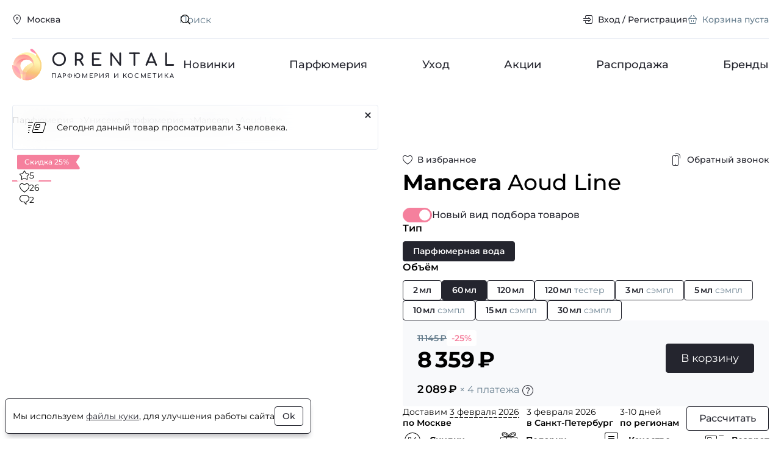

--- FILE ---
content_type: text/html; charset=UTF-8
request_url: https://www.orental.ru/men-woman/mancera/aoud-line/
body_size: 19217
content:

<!DOCTYPE html>
  <html lang="ru" class="page">
    
    <head>
      <title>Купить духи Mancera Aoud Line.  Оригинальная парфюмерия, туалетная вода с доставкой курьером по России. Отзывы.</title>
      <meta http-equiv="Content-Type" content="text/html; charset=UTF-8" />
<meta name="description" content="Купить Mancera Aoud Line для мужчин и женщин в интернет-магазине парфюмерии по низкой цене. Гарантия оригинальности. Курьерская доставка по Москве и Всей России. Mancera Aoud Line для мужчин и женщин - фото, отзывы, описание, условия доставки. Заказ ароматов по телефону 8 800-250-35-34" />
<link rel="stylesheet" href="/build/modern/main.28cba068.css">
<link rel="stylesheet" href="/build/modern/product.9d84b113.css">
<link rel="stylesheet" href="/build/modern/reviews.89c379d7.css">




      <!-- IE Polyfills -->
      <script type="application/javascript" data-skip-moving="true">
        (function (w, d, el) {
          if (!el.matches || !el.closest || !('fetch' in w) || !('CustomEvent' in w) || !('unicode' in RegExp.prototype)) {
            d.write('<script src="https://cdnjs.cloudflare.com/polyfill/v3/polyfill.min.js?version=4.8.0&features=CustomEvent%2Cfetch%2CElement.prototype.classList%2CElement.prototype.closest%2CElement.prototype.matches%2CElement.prototype.remove%2CRegExp.prototype.flags%2CWeakSet%2CNumber.isNaN%2CNodeList.prototype.forEach%2CDOMTokenList.prototype.forEach%2CObject.assign%2CObject.values%2CObject.entries" defer><\/script>');
            if (!('unicode' in RegExp.prototype)) { // polyfill for u RE flag and using RE literals in constructor
              var p = w.RegExp.prototype, c = p.constructor;
              w.RegExp = function (e, f) {
                f = typeof f === 'string' ? f.replace('u', '') : f;
                if (p.isPrototypeOf(e)) {
                  f = f ? f : e.flags;
                  e = e.source
                }
                return c(e, f);
              }
              w.RegExp.prototype = p;
            }
          }
          if (!window.HTMLDialogElement) {
            d.write('<script src="https://cdn.jsdelivr.net/gh/nuxodin/dialog-polyfill@x.x.x/dialog.min.js" type="module"><\/script>')
          }
          w.dataLayer = w.dataLayer || [];
          w.gtag = (...args) => dataLayer.push(args);
          w.vkEventsData = w.vkEventsData || [];
          w.vkEvent = (...args) => vkEventsData.push(args);
        })(window, document, Element.prototype)
      </script>
      <meta property="og:title" content="Купить духи Mancera Aoud Line.  Оригинальная парфюмерия, туалетная вода с доставкой курьером по России. Отзывы.">
<meta property="og:type" content="website">
<meta property="og:url" content="https://www.orental.ru/men-woman/mancera/aoud-line/">
<meta property="og:site_name" content="Orental.ru">
<meta property="og:image" content="https://www.orental.ru/upload/resize_cache/catalog/mancera/605_520_1/aoud-line.jpeg">
<meta property="og:image:width" content="399">
<meta property="og:image:height" content="520">
<meta property="og:description" content="Купить Mancera Aoud Line для мужчин и женщин в интернет-магазине парфюмерии по низкой цене. Гарантия оригинальности. Курьерская доставка по Москве и Всей России. Mancera Aoud Line для мужчин и женщин - фото, отзывы, описание, условия доставки. Заказ ароматов по телефону 8 800-250-35-34">
      <meta http-equiv="X-UA-Compatible" content="IE=edge">
      <meta name="viewport" content="width=device-width, height=device-height, initial-scale=1">
      <meta name="facebook-domain-verification" content="c9r4zy18fmgk1ap2e7aw2jabwaggqk"/>
      <link rel="icon" href="/img/favicon.svg" type="image/svg+xml">
      <link rel="shortcut icon" href="/img/favicon.png" type="image/png">
      <link rel="apple-touch-icon" href="/img/apple-touch-icon.png">
    </head>
  <body class="page__body no-fav">
    <div class="main-wrap">
            <header class="header">
        <div class="header__wrap container">
          <div class="header__top h-top">
            <div class="h-top__wrap">
              <div class="h-top__location location">
                <button type="button" class="btn btn--4 btn--s btn--black btn--link win" data-act="location">
                    <span class="btn__icon">
      <span class="icon icon--s">
    <svg class="svg" width="16" height="16"><use href="/img/sprite.svg?v=GFxAu_gN28s#location-16"/></svg>
  </span>

  </span>

                  <span class="btn__label">Москва</span>
                </button>
              </div>
              <div class="h-top__main">
                <div class="h-top__main-wrap">
                  <div class="h-top__search">
                    <form action="/search/" class="top-search">
                    <span class="top-search__icon">
                        <span class="icon icon--s">
    <svg class="svg" width="16" height="16"><use href="/img/sprite.svg?v=GFxAu_gN28s#search-16"/></svg>
  </span>

                    </span>
                      <input type="text" name="q" value="" class="top-search__input" placeholder="Поиск" id="main-search" required>
                      <button class="top-search__clear" type="reset" aria-label="Очистить поле поиска"><svg class="svg" width="24" height="24"><use href="/img/sprite.svg?v=GFxAu_gN28s#cross-24"/></svg></button>
                      <button class="top-search__button" type="submit">Искать</button>
                    </form>
                  </div>

                  <div class="h-top__nav">
                    <nav class="top-nav">
                      <ul class="top-nav__list">
                          <li class="top-nav__item">
                            <a href="#" class="btn btn--4 btn--s btn--black btn--link win" data-act="auth">
                                <span class="btn__icon">
      <span class="icon icon--s">
    <svg class="svg" width="16" height="16"><use href="/img/sprite.svg?v=GFxAu_gN28s#login-16"/></svg>
  </span>

  </span>

                              <span class="btn__label">Вход / Регистрация</span>
                            </a>
                          </li>
                        <li class="top-nav__item basket_head">
                          
<a href="/cart/" class="btn btn--4 btn--s btn--black btn--link is-inactive">
    <span class="btn__icon">
      <span class="icon icon--s">
    <svg class="svg" width="16" height="16"><use href="/img/sprite.svg?v=GFxAu_gN28s#cart-16"/></svg>
  </span>

  </span>

  <span class="btn__label">Корзина пуста</span>
</a>

  <script type="application/json">[]</script>

                        </li>
                      </ul>
                    </nav>
                  </div>
                </div>

                <div class="search-result hidden" id="search-result">
                  <div class="search-result__wrap">
                    <div class="search-result__block" id="search-result-not-found">
                      <div class="search-result__not-found">Ничего не найдено</div>
                    </div>
                    <div class="search-result__block" id="search-result-brands">
                      <h3 class="search-result__title">Бренды</h3>
                      <ul class="search-result__list"></ul>
                    </div>
                    <div class="search-result__block" id="search-result-products">
                      <h3 class="search-result__title">Товары</h3>
                      <ul class="search-result__list"></ul>
                    </div>
                  </div>
                </div>
              </div>
            </div>
          </div>
          <div class="header__main h-main">
            <div class="h-main__wrap">
              <div class="h-main__logo">
                <a href="/" class="logo">
                  <img class="logo__glyph" src="/img/logo-glyph-52.svg" width="52" height="52" alt="">
                  <div class="logo__title">Orental</div>
                  <div class="logo__label">парфюмерия и косметика</div>
                </a>
              </div>

              <nav class="h-main__nav h-nav">
                <ul class="h-nav__list">
                    <li class="h-nav__item">
                      <a href="/new/" class="h-nav__link">Новинки</a>
                    </li>
                    <li class="h-nav__item">
                      <a href="/perfume/" class="h-nav__link">Парфюмерия</a>
                    </li>
                    <li class="h-nav__item">
                      <a href="/care/" class="h-nav__link">Уход</a>
                    </li>
                    <li class="h-nav__item">
                      <a href="/promotions/" class="h-nav__link">Акции</a>
                    </li>
                    <li class="h-nav__item">
                      <a href="/sale/" class="h-nav__link">Распродажа</a>
                    </li>
                    <li class="h-nav__item">
                      <a href="/brands/" class="h-nav__link">Бренды</a>
                    </li>
                </ul>
              </nav>
            </div>
          </div>
        </div>
      </header>

  <div class="page-block">
    <div class="page-block__wrap container" itemscope itemtype="https://schema.org/Product" itemid="254969">
          <div class="page-block__breadcrumbs">
      <ul class="breadcrumbs" itemscope itemtype="https://schema.org/BreadcrumbList">
            <li class="breadcrumbs__item" itemprop="itemListElement" itemscope itemtype="https://schema.org/ListItem">
              <a href="/perfume/" class="breadcrumbs__link" itemprop="item"><span itemprop="name">Парфюмерия</span></a>
              <meta itemprop="position" content="1"/>
            </li>
            <li class="breadcrumbs__item" itemprop="itemListElement" itemscope itemtype="https://schema.org/ListItem">
              <a href="/perfume/men-woman/" class="breadcrumbs__link" itemprop="item"><span itemprop="name">Унисекс парфюмерия</span></a>
              <meta itemprop="position" content="2"/>
            </li>
            <li class="breadcrumbs__item" itemprop="itemListElement" itemscope itemtype="https://schema.org/ListItem">
              <a href="/mancera/" class="breadcrumbs__link" itemprop="item"><span itemprop="name">Mancera</span></a>
              <meta itemprop="position" content="3"/>
            </li>
            <li class="breadcrumbs__item">
              <span class="breadcrumbs__current">Aoud Line</span>
            </li>
      </ul>
    </div>





        <div class="page-block__main">
            <main class="page-block__body">
              <div class="page-block__content">
  
<div class="product product--page">
  <div class="product__grid">
    <div class="product__top">
      <div class="product__favorite">
          <button type="button" class="btn btn--4 btn--black btn--link fill-icon favorite-button btn--s" data-id="254969">
    <span class="btn__icon">
      <span class="icon icon--s">
        <svg class="svg" width="16" height="16"><use href="/img/sprite.svg?v=GFxAu_gN28s#heart-16"/></svg>
        <svg class="svg-clr" width="16" height="16"><use href="/img/sprite-clr.svg?v=Rfwf152QYM8#heart-fill-16"/></svg>
      </span>
    </span>
      <span class="btn__label">В избранное</span>
  </button>

      </div>
      
<div class="product__callback">
  <button type="button" class="btn btn--4 btn--s btn--black btn--link win" data-act="callback" data-id="254969">
      <span class="btn__icon">
      <span class="icon icon--m">
    <svg class="svg" width="20" height="20"><use href="/img/sprite.svg?v=GFxAu_gN28s#phone-20"/></svg>
  </span>

  </span>

    <span class="btn__label">Обратный звонок</span>
  </button>
</div>
      <h1 class="product__title">
        <strong itemprop="brand">Mancera</strong>
        <span itemprop="name">Aoud Line</span>
      </h1>
      <div class="product__description" id="product_description">
        
      </div>
    </div>

    <div class="product__visual">
      <div class="prod-cover">
        <div class="prod-cover__main">
          <div class="prod-cover__slider">
            <div class="prod-slider swiper" id="prod-item-swiper">
              <div class="prod-slider__wrap swiper-wrapper">
                  <div class="prod-slider__item swiper-slide">
                    <a href="/upload/resize_cache/catalog/mancera/1210_1040_1/aoud-line.jpeg" class="prod-slider__link" data-pswp-width="799" data-pswp-height="1040">
                      <picture><source type="image/webp" srcset="/upload/resize_cache/catalog/mancera/390_336_1/aoud-line.webp, /upload/resize_cache/catalog/mancera/780_672_1/aoud-line.webp 2x" width="258" height="336" media="(max-width: 450px)" width="258" height="336"><source type="image/jpeg" srcset="/upload/resize_cache/catalog/mancera/390_336_1/aoud-line.jpeg, /upload/resize_cache/catalog/mancera/780_672_1/aoud-line.jpeg 2x" width="258" height="336" media="(max-width: 450px)" width="258" height="336"><source type="image/webp" srcset="/upload/resize_cache/catalog/mancera/605_520_1/aoud-line.webp, /upload/resize_cache/catalog/mancera/1210_1040_1/aoud-line.webp 2x" width="399" height="520" width="399" height="520"><img src="/upload/resize_cache/catalog/mancera/605_520_1/aoud-line.jpeg" srcset="/upload/resize_cache/catalog/mancera/1210_1040_1/aoud-line.jpeg 2x" alt="Mancera Aoud Line" width="399" height="520" itemprop="image" loading="eager"></picture>
                    </a>
                  </div>
                  <div class="prod-slider__item swiper-slide prod-slider__item--video">
                    <a href="https://www.youtube.com/watch?v=FGFLQfYolDE" class="prod-slider__link video-link" data-pswp-type="youtube" data-pswp-width="1280" data-pswp-height="720">
                      <picture class="lazy"><img src="https://i.ytimg.com/vi/FGFLQfYolDE/sddefault.jpg" srcset="https://i.ytimg.com/vi/FGFLQfYolDE/sddefault.jpg 2x" alt="Mancera Aoud Line" itemprop="image" loading="lazy"></picture>
                    </a>
                  </div>
                  <div class="prod-slider__item swiper-slide">
                    <a href="/upload/catalog/mancera/aoud-line-1.jpg" class="prod-slider__link" data-pswp-width="597" data-pswp-height="807">
                      <picture class="lazy"><source type="image/webp" srcset="/upload/resize_cache/catalog/mancera/390_336_1/aoud-line-1.webp, /upload/resize_cache/catalog/mancera/780_672_1/aoud-line-1.webp 2x" width="249" height="336" media="(max-width: 450px)" width="249" height="336"><source type="image/jpeg" srcset="/upload/resize_cache/catalog/mancera/390_336_1/aoud-line-1.jpg, /upload/resize_cache/catalog/mancera/780_672_1/aoud-line-1.jpg 2x" width="249" height="336" media="(max-width: 450px)" width="249" height="336"><source type="image/webp" srcset="/upload/resize_cache/catalog/mancera/605_520_1/aoud-line-1.webp, /upload/catalog/mancera/aoud-line-1.webp 2x" width="385" height="520" width="385" height="520"><img src="/upload/resize_cache/catalog/mancera/605_520_1/aoud-line-1.jpg" srcset="/upload/catalog/mancera/aoud-line-1.jpg 2x" alt="Mancera Aoud Line" width="385" height="520" itemprop="image" loading="lazy"></picture>
                    </a>
                  </div>
                  <div class="prod-slider__item swiper-slide">
                    <a href="/upload/catalog/mancera/aoud-line-2.jpg" class="prod-slider__link" data-pswp-width="285" data-pswp-height="903">
                      <picture class="lazy"><source type="image/webp" srcset="/upload/resize_cache/catalog/mancera/390_336_1/aoud-line-2.webp, /upload/resize_cache/catalog/mancera/780_672_1/aoud-line-2.webp 2x" width="106" height="336" media="(max-width: 450px)" width="106" height="336"><source type="image/jpeg" srcset="/upload/resize_cache/catalog/mancera/390_336_1/aoud-line-2.jpg, /upload/resize_cache/catalog/mancera/780_672_1/aoud-line-2.jpg 2x" width="106" height="336" media="(max-width: 450px)" width="106" height="336"><source type="image/webp" srcset="/upload/resize_cache/catalog/mancera/605_520_1/aoud-line-2.webp, /upload/catalog/mancera/aoud-line-2.webp 2x" width="164" height="520" width="164" height="520"><img src="/upload/resize_cache/catalog/mancera/605_520_1/aoud-line-2.jpg" srcset="/upload/catalog/mancera/aoud-line-2.jpg 2x" alt="Mancera Aoud Line" width="164" height="520" itemprop="image" loading="lazy"></picture>
                    </a>
                  </div>
                  <div class="prod-slider__item swiper-slide">
                    <a href="/upload/catalog/mancera/aoud-line-3.jpg" class="prod-slider__link" data-pswp-width="150" data-pswp-height="529">
                      <picture class="lazy"><source type="image/webp" srcset="/upload/resize_cache/catalog/mancera/390_336_1/aoud-line-3.webp, /upload/catalog/mancera/aoud-line-3.webp 2x" width="95" height="336" media="(max-width: 450px)" width="95" height="336"><source type="image/jpeg" srcset="/upload/resize_cache/catalog/mancera/390_336_1/aoud-line-3.jpg, /upload/catalog/mancera/aoud-line-3.jpg 2x" width="95" height="336" media="(max-width: 450px)" width="95" height="336"><source type="image/webp" srcset="/upload/resize_cache/catalog/mancera/605_520_1/aoud-line-3.webp, /upload/catalog/mancera/aoud-line-3.webp 2x" width="147" height="520" width="147" height="520"><img src="/upload/resize_cache/catalog/mancera/605_520_1/aoud-line-3.jpg" srcset="/upload/catalog/mancera/aoud-line-3.jpg 2x" alt="Mancera Aoud Line" width="147" height="520" itemprop="image" loading="lazy"></picture>
                    </a>
                  </div>
                  <div class="prod-slider__item swiper-slide">
                    <a href="/upload/catalog/mancera/aoud-line-4.jpg" class="prod-slider__link" data-pswp-width="597" data-pswp-height="752">
                      <picture class="lazy"><source type="image/webp" srcset="/upload/resize_cache/catalog/mancera/390_336_1/aoud-line-4.webp, /upload/resize_cache/catalog/mancera/780_672_1/aoud-line-4.webp 2x" width="267" height="336" media="(max-width: 450px)" width="267" height="336"><source type="image/jpeg" srcset="/upload/resize_cache/catalog/mancera/390_336_1/aoud-line-4.jpg, /upload/resize_cache/catalog/mancera/780_672_1/aoud-line-4.jpg 2x" width="267" height="336" media="(max-width: 450px)" width="267" height="336"><source type="image/webp" srcset="/upload/resize_cache/catalog/mancera/605_520_1/aoud-line-4.webp, /upload/catalog/mancera/aoud-line-4.webp 2x" width="413" height="520" width="413" height="520"><img src="/upload/resize_cache/catalog/mancera/605_520_1/aoud-line-4.jpg" srcset="/upload/catalog/mancera/aoud-line-4.jpg 2x" alt="Mancera Aoud Line" width="413" height="520" itemprop="image" loading="lazy"></picture>
                    </a>
                  </div>
              </div>
            </div>
          </div>
          
  <div class="prod-cover__info">
    <div class="prod-cover__badges">
        <div class="prod-cover__badge">
            <div class="badge badge--sale">
    <span class="badge__label">Скидка 25%</span>
    <span class="badge__flag"><svg class="svg" width="12" height="24"><use href="/img/sprite.svg?v=GFxAu_gN28s#flag-12"/></svg></span>
  </div>

        </div>
    </div>
    <div class="prod-cover__stats">
        <div class="prod-cover__stats-item">
    <div class="stats-item">
      <span class="stats-item__icon"><svg class="svg" width="16" height="16"><use href="/img/sprite.svg?v=GFxAu_gN28s#star-16"/></svg></span>
      <div class="stats-item__label">5</div>
    </div>
  </div>

        <div class="prod-cover__stats-item">
    <div class="stats-item">
      <span class="stats-item__icon"><svg class="svg" width="16" height="16"><use href="/img/sprite.svg?v=GFxAu_gN28s#heart-16"/></svg></span>
      <div class="stats-item__label">26</div>
    </div>
  </div>

        <div class="prod-cover__stats-item">
    <div class="stats-item">
      <span class="stats-item__icon"><svg class="svg" width="16" height="16"><use href="/img/sprite.svg?v=GFxAu_gN28s#bubble-16"/></svg></span>
      <div class="stats-item__label">2</div>
    </div>
  </div>

    </div>
  </div>

            
<div class="prod-cover__msg">
  <div class="prod-msg bounceIn">
    <div class="prod-msg__wrap">
      <div class="prod-msg__cover">
        <svg class="svg" width="32" height="32"><use href="/img/sprite.svg?v=GFxAu_gN28s#card-fast-32"/></svg>       </div>
      <div class="prod-msg__text">
          Сегодня данный товар просматривали 3 человека.
      </div>
    </div>
    <button type="button" class="btn btn--4 btn--s btn--black btn--icon prod-msg__btn" aria-label="Закрыть">  <span class="btn__icon">
      <span class="icon icon--s">
    <svg class="svg" width="16" height="16"><use href="/img/sprite.svg?v=GFxAu_gN28s#cross-16"/></svg>
  </span>

  </span>
</button>
  </div>
</div>

        </div>

        <div class="prod-cover__bottom">
          <div class="prod-cover__nav">
            <div class="prod-cover-nav swiper" id="prod-nav-swiper">
              <div class="prod-cover-nav__wrap swiper-wrapper">
                  <div class="prod-cover-nav__item swiper-slide">
                    <picture class="lazy"><source type="image/webp" srcset="/upload/resize_cache/catalog/mancera/64_64_1/aoud-line.webp, /upload/resize_cache/catalog/mancera/128_128_1/aoud-line.webp 2x" width="49" height="64" width="49" height="64"><img src="/upload/resize_cache/catalog/mancera/64_64_1/aoud-line.jpeg" srcset="/upload/resize_cache/catalog/mancera/128_128_1/aoud-line.jpeg 2x" alt="Mancera Aoud Line" loading="lazy"></picture>
                  </div>
                  <div class="prod-cover-nav__item swiper-slide prod-cover-nav__item--video">
                    <picture class="lazy"><img src="https://i.ytimg.com/vi/FGFLQfYolDE/default.jpg" srcset="https://i.ytimg.com/vi/FGFLQfYolDE/default.jpg 2x" alt="Mancera Aoud Line" loading="lazy"></picture>
                  </div>
                  <div class="prod-cover-nav__item swiper-slide">
                    <picture class="lazy"><source type="image/webp" srcset="/upload/resize_cache/catalog/mancera/64_64_1/aoud-line-1.webp, /upload/resize_cache/catalog/mancera/128_128_1/aoud-line-1.webp 2x" width="47" height="64" width="47" height="64"><img src="/upload/resize_cache/catalog/mancera/64_64_1/aoud-line-1.jpg" srcset="/upload/resize_cache/catalog/mancera/128_128_1/aoud-line-1.jpg 2x" alt="Mancera Aoud Line" loading="lazy"></picture>
                  </div>
                  <div class="prod-cover-nav__item swiper-slide">
                    <picture class="lazy"><source type="image/webp" srcset="/upload/resize_cache/catalog/mancera/64_64_1/aoud-line-2.webp, /upload/resize_cache/catalog/mancera/128_128_1/aoud-line-2.webp 2x" width="20" height="64" width="20" height="64"><img src="/upload/resize_cache/catalog/mancera/64_64_1/aoud-line-2.jpg" srcset="/upload/resize_cache/catalog/mancera/128_128_1/aoud-line-2.jpg 2x" alt="Mancera Aoud Line" loading="lazy"></picture>
                  </div>
                  <div class="prod-cover-nav__item swiper-slide">
                    <picture class="lazy"><source type="image/webp" srcset="/upload/resize_cache/catalog/mancera/64_64_1/aoud-line-3.webp, /upload/resize_cache/catalog/mancera/128_128_1/aoud-line-3.webp 2x" width="18" height="64" width="18" height="64"><img src="/upload/resize_cache/catalog/mancera/64_64_1/aoud-line-3.jpg" srcset="/upload/resize_cache/catalog/mancera/128_128_1/aoud-line-3.jpg 2x" alt="Mancera Aoud Line" loading="lazy"></picture>
                  </div>
                  <div class="prod-cover-nav__item swiper-slide">
                    <picture class="lazy"><source type="image/webp" srcset="/upload/resize_cache/catalog/mancera/64_64_1/aoud-line-4.webp, /upload/resize_cache/catalog/mancera/128_128_1/aoud-line-4.webp 2x" width="51" height="64" width="51" height="64"><img src="/upload/resize_cache/catalog/mancera/64_64_1/aoud-line-4.jpg" srcset="/upload/resize_cache/catalog/mancera/128_128_1/aoud-line-4.jpg 2x" alt="Mancera Aoud Line" loading="lazy"></picture>
                  </div>
              </div>
            </div>
          </div>
        </div>
      </div>
    </div>

    <div class="product__main">
      <div  class="prod-offers preloader preloader--inline preloader--enabled preloader--active" id="productOfferApp">
          <div class="prod-offers__switch">
            <div class="form-group">
              <div class="switch toggle toggle--m offer-switch">
                <label class="switch__main">
                  <input type="checkbox" class="switch__input" id="offer-mode-switch" checked>
                  <span class="switch__cover toggle__cover"><svg class="svg" width="16" height="16"><use href="/img/sprite.svg?v=GFxAu_gN28s#check-16"/></svg></span>
                  <span class="switch__label toggle__label">Новый вид подбора товаров</span>
                </label>
              </div>
            </div>
          </div>
            <script type="application/json">{"productId":254969,"activeType":null,"activeOffer":null,"delivery":{"extra_day":false,"moscow":"3 февраля 2026","stPetersburg":"3 февраля 2026","sameDayPrice":550}}</script>

          <script type="application/ld+json">{"@context":"https:\/\/schema.org","@type":"Product","@id":"254969","offers":{"@type":"AggregateOffer","priceCurrency":"RUB","lowPrice":758,"highPrice":10714,"offers":[{"@type":"Offer","item":"Mancera Aoud Line \u041f\u0430\u0440\u0444\u044e\u043c\u0435\u0440\u043d\u0430\u044f \u0432\u043e\u0434\u0430 60 \u043c\u043b","price":8359,"availability":"https:\/\/schema.org\/InStock"},{"@type":"Offer","item":"Mancera Aoud Line \u041f\u0430\u0440\u0444\u044e\u043c\u0435\u0440\u043d\u0430\u044f \u0432\u043e\u0434\u0430 120 \u043c\u043b","price":10714,"availability":"https:\/\/schema.org\/InStock"},{"@type":"Offer","item":"Mancera Aoud Line \u041f\u0430\u0440\u0444\u044e\u043c\u0435\u0440\u043d\u0430\u044f \u0432\u043e\u0434\u0430 120 \u043c\u043b \u0442\u0435\u0441\u0442\u0435\u0440","price":7838,"availability":"https:\/\/schema.org\/InStock"},{"@type":"Offer","item":"Mancera Aoud Line \u043f\u0430\u0440\u0444\u044e\u043c\u0435\u0440\u043d\u0430\u044f \u0432\u043e\u0434\u0430 2 \u043c\u043b","price":758,"availability":"https:\/\/schema.org\/InStock"},{"@type":"Offer","item":"Mancera Aoud Line \u041f\u0430\u0440\u0444\u044e\u043c\u0435\u0440\u043d\u0430\u044f \u0432\u043e\u0434\u0430 5 \u043c\u043b \u0421\u044d\u043c\u043f\u043b","price":1526,"availability":"https:\/\/schema.org\/InStock"},{"@type":"Offer","item":"Mancera Aoud Line \u041f\u0430\u0440\u0444\u044e\u043c\u0435\u0440\u043d\u0430\u044f \u0432\u043e\u0434\u0430 10 \u043c\u043b \u0421\u044d\u043c\u043f\u043b","price":2119,"availability":"https:\/\/schema.org\/InStock"},{"@type":"Offer","item":"Mancera Aoud Line \u041f\u0430\u0440\u0444\u044e\u043c\u0435\u0440\u043d\u0430\u044f \u0432\u043e\u0434\u0430 15 \u043c\u043b \u0421\u044d\u043c\u043f\u043b","price":2831,"availability":"https:\/\/schema.org\/InStock"},{"@type":"Offer","item":"Mancera Aoud Line \u041f\u0430\u0440\u0444\u044e\u043c\u0435\u0440\u043d\u0430\u044f \u0432\u043e\u0434\u0430 3 \u043c\u043b \u0421\u044d\u043c\u043f\u043b","price":1129,"availability":"https:\/\/schema.org\/InStock"},{"@type":"Offer","item":"Mancera Aoud Line \u041f\u0430\u0440\u0444\u044e\u043c\u0435\u0440\u043d\u0430\u044f \u0432\u043e\u0434\u0430 30 \u043c\u043b \u0421\u044d\u043c\u043f\u043b","price":4496,"availability":"https:\/\/schema.org\/InStock"}]}}</script>
      </div>

      <div class="product__advantages">
        <div class="prod-advantages">
          <ul class="prod-advantages__list">
            <li class="prod-advantages__item tooltip-wrapper">
              <button class="prod-advantages__btn tooltip-btn" aria-describedby="tooltip" type="button">
              <span class="prod-advantages__icon">
                <svg class="svg" width="32" height="32"><use href="/img/sprite.svg?v=GFxAu_gN28s#discounts-32"/></svg>
              </span>
                <span class="prod-advantages__label">Скидки</span>
              </button>

              <div class="prod-advantages__tooltip tooltip" role="tooltip">
                <span class="tooltip__arrow" data-arrow></span>
                <div class="tooltip__body">
                  <div class="prod-advantage">
                    <div class="prod-advantage__top">
                      Действующие системы скидок
                    </div>

                    <div class="prod-advantage__main prod-advantage__main--grid">
                      <div class="prod-advantage__block">
                        <div class="prod-advantage__label">Накопительные скидки</div>

                        <ul class="prod-advantage__list">
                            <li class="prod-advantage__item">
                              <div class="discount-sm discount-sm--3">
                                <div class="discount-sm__value">3%</div>
                                <div class="discount-sm__label">со второй покупки</div>
                              </div>
                            </li>
                            <li class="prod-advantage__item">
                              <div class="discount-sm discount-sm--5">
                                <div class="discount-sm__value">5%</div>
                                <div class="discount-sm__label">от 7 000 ₽</div>
                              </div>
                            </li>
                            <li class="prod-advantage__item">
                              <div class="discount-sm discount-sm--7">
                                <div class="discount-sm__value">7%</div>
                                <div class="discount-sm__label">от 15 000 ₽</div>
                              </div>
                            </li>
                            <li class="prod-advantage__item">
                              <div class="discount-sm discount-sm--10">
                                <div class="discount-sm__value">10%</div>
                                <div class="discount-sm__label">от 20 000 ₽</div>
                              </div>
                            </li>
                            <li class="prod-advantage__item">
                              <div class="discount-sm discount-sm--15">
                                <div class="discount-sm__value">15%</div>
                                <div class="discount-sm__label">от 40 000 ₽</div>
                              </div>
                            </li>
                            <li class="prod-advantage__item">
                              <div class="discount-sm discount-sm--20">
                                <div class="discount-sm__value">20%</div>
                                <div class="discount-sm__label">от 80 000 ₽</div>
                              </div>
                            </li>
                        </ul>
                      </div>

                      <div class="prod-advantage__block">
                        <div class="prod-advantage__label">Разовые скидки</div>

                        <ul class="prod-advantage__list">
                            <li class="prod-advantage__item">
                              <div class="discount-sm discount-sm--4">
                                <div class="discount-sm__value">4%</div>
                                <div class="discount-sm__label">2–3 флакона</div>
                              </div>
                            </li>
                            <li class="prod-advantage__item">
                              <div class="discount-sm discount-sm--6">
                                <div class="discount-sm__value">6%</div>
                                <div class="discount-sm__label">4–5 флаконов</div>
                              </div>
                            </li>
                            <li class="prod-advantage__item">
                              <div class="discount-sm discount-sm--8">
                                <div class="discount-sm__value">8%</div>
                                <div class="discount-sm__label">6–9 флаконов</div>
                              </div>
                            </li>
                        </ul>
                      </div>
                    </div>
                  </div>
                </div>
              </div>
            </li>
            <li class="prod-advantages__item tooltip-wrapper">
              <button class="prod-advantages__btn tooltip-btn" aria-describedby="tooltip" type="button">
              <span class="prod-advantages__icon">
                <svg class="svg" width="32" height="32"><use href="/img/sprite.svg?v=GFxAu_gN28s#gift-32"/></svg>
              </span>
                <span class="prod-advantages__label">Подарки</span>
              </button>

              <div class="prod-advantages__tooltip tooltip" role="tooltip">
                <span class="tooltip__arrow" data-arrow></span>
                <div class="tooltip__body">
                  <div class="prod-advantage">
                    <div class="prod-advantage__top">Подарки при заказе от 3 000 ₽</div>

                    <div class="prod-advantage__main">
                      <div class="prod-advantage__block">
                        <ul class="prod-advantage__list">
                            <li class="prod-advantage__item">
                              <div class="gift-sm">
                                <div class="gift-sm__cover">
                                  <svg class="svg" width="32" height="32"><use href="/img/sprite.svg?v=GFxAu_gN28s#bottle-32"/></svg>
                                </div>
                                <div class="gift-sm__main">
                                  от 1 до 2 флаконов = <strong>1 пробник</strong>
                                </div>
                              </div>
                            </li>
                            <li class="prod-advantage__item">
                              <div class="gift-sm">
                                <div class="gift-sm__cover">
                                  <svg class="svg" width="32" height="32"><use href="/img/sprite.svg?v=GFxAu_gN28s#bottle-32"/></svg>
                                </div>
                                <div class="gift-sm__main">
                                  от 3 до 5 флаконов = <strong>2 пробника</strong>
                                </div>
                              </div>
                            </li>
                            <li class="prod-advantage__item">
                              <div class="gift-sm">
                                <div class="gift-sm__cover">
                                  <svg class="svg" width="32" height="32"><use href="/img/sprite.svg?v=GFxAu_gN28s#bottle-32"/></svg>
                                </div>
                                <div class="gift-sm__main">
                                  от 6 до 9 флаконов = <strong>4 пробника</strong>
                                </div>
                              </div>
                            </li>
                            <li class="prod-advantage__item">
                              <div class="gift-sm">
                                <div class="gift-sm__cover">
                                  <svg class="svg" width="32" height="32"><use href="/img/sprite.svg?v=GFxAu_gN28s#bottle-32"/></svg>
                                </div>
                                <div class="gift-sm__main">
                                  от 10 до 12 флаконов = <strong>6 пробников</strong>
                                </div>
                              </div>
                            </li>
                            <li class="prod-advantage__item">
                              <div class="gift-sm">
                                <div class="gift-sm__cover">
                                  <svg class="svg" width="32" height="32"><use href="/img/sprite.svg?v=GFxAu_gN28s#bottle-32"/></svg>
                                </div>
                                <div class="gift-sm__main">
                                  от 13 флаконов = <strong>8 пробников</strong>
                                </div>
                              </div>
                            </li>
                        </ul>
                      </div>
                    </div>
                  </div>
                </div>
              </div>
            </li>
            <li class="prod-advantages__item tooltip-wrapper">
              <button class="prod-advantages__btn tooltip-btn" aria-describedby="tooltip" type="button">
              <span class="prod-advantages__icon">
                <svg class="svg" width="32" height="32"><use href="/img/sprite.svg?v=GFxAu_gN28s#certificate-32"/></svg>
              </span>
                <span class="prod-advantages__label">Качество</span>
              </button>

              <div class="prod-advantages__tooltip tooltip" role="tooltip">
                <span class="tooltip__arrow" data-arrow></span>
                <div class="tooltip__body">
                  <div class="prod-advantage">
                    <div class="prod-advantage__top">
                      В нашем магазине представлена только оригинальная продукция от крупнейших официальных поставщиков.
                      Вы можете быть на 100% уверенны в качестве приобретаемой парфюмерии.
                    </div>
                  </div>
                </div>
              </div>
            </li>
            <li class="prod-advantages__item tooltip-wrapper">
              <button class="prod-advantages__btn tooltip-btn" aria-describedby="tooltip" type="button">
              <span class="prod-advantages__icon">
                <svg class="svg" width="32" height="32"><use href="/img/sprite.svg?v=GFxAu_gN28s#return-32"/></svg>
              </span>
                <span class="prod-advantages__label">Возврат</span>
              </button>

              <div class="prod-advantages__tooltip tooltip" role="tooltip">
                <span class="tooltip__arrow" data-arrow></span>
                <div class="tooltip__body">
                  <div class="prod-advantage">
                    <div class="prod-advantage__top">Возврат товара возможен в течение 14 дней после совершения покупки,
                      в том случае если упаковка не была вскрыта, а также сохранен кассовый чек. Для возврата напишите на почту
                      <a href="mailto:shop@orental.ru">shop@orental.ru</a> с указанием причины возврата.
                      Возврат производится в течении трех рабочих дней.
                    </div>

                    <div class="prod-advantage__main">
                      <a href="/return/" class="btn btn--4 btn--s btn--primary btn--link">Подробнее</a>
                    </div>
                  </div>
                </div>
              </div>
            </li>
          </ul>
        </div>
      </div>

      <div class="product__info prod-info">
        <div class="prod-info__wrap">
          <div class="prod-info__main prod-info__block">
            <div class="prod-info__block">
              <div class="prod-desc">
                <dl class="prod-desc__list">
                  <div class="prod-desc__item">
                    <dt class="prod-desc__term">Бренд</dt>
                    <dd class="prod-desc__details">
                      <a href="/mancera/" class="link link--light">Mancera</a>
                    </dd>
                  </div>
                    <div class="prod-desc__item">
                      <dt class="prod-desc__term">Страна производитель</dt>
                      <dd class="prod-desc__details">
                        <a href="/perfume/men-woman/?countries=249209" class="link link--light">Франция</a>
                      </dd>
                    </div>
                    <div class="prod-desc__item">
                      <dt class="prod-desc__term">Пол</dt>
                      <dd class="prod-desc__details"><a href="/perfume/men-woman/" class="link link--light">Унисекс</a></dd>
                    </div>
                    <div class="prod-desc__item">
                      <dt class="prod-desc__term">Год выпуска</dt>
                      <dd class="prod-desc__details">
                        <a href="/perfume/men-woman/?years=2014" class="link link--light">2014</a>                      </dd>
                    </div>
                    <div class="prod-desc__item">
                      <dt class="prod-desc__term">Ноты</dt>
                      <dd class="prod-desc__details">
                        <a href="/notes/vanil/" class="link link--light">ваниль</a>, <a href="/notes/roza/" class="link link--light">роза</a>, <a href="/notes/ud/" class="link link--light">уд</a>, <a href="/notes/pachuli/" class="link link--light">пачули</a>, <a href="/notes/sandalovoe-derevo/" class="link link--light">сандаловое дерево</a>, <a href="/notes/tikovoe-derevo/" class="link link--light">тиковое дерево</a>, <a href="/notes/malina/" class="link link--light">малина</a>, <a href="/notes/yantar/" class="link link--light">янтарь</a>
                      </dd>
                    </div>
                </dl>
                <div class="prod-desc__text clamp-text" id="product_text" itemprop="description">
                  <div class="clamp-text--inner">
                    <p>Mancera Aoud Line&nbsp;&mdash; аромат вышел в&nbsp;свет в&nbsp;2014&nbsp;году.</p>
                    <p>Парфюм посвящен популярному на&nbsp;востоке дереву уд, из&nbsp;которого изготавливают благовония. Древесная композиция Aoud Line обладает ярко выраженными восточными аккордами. Главные ноты в&nbsp;букете представлены акцентом дерева агар. Открывается парфюм переплетением ароматов дерева уд, турецкой розы и&nbsp;сладкой ванили, которые спустя некоторое время переходят в&nbsp;оттенки сандалового и&nbsp;тикового деревьев в&nbsp;сочетании с&nbsp;листьями пачули в&nbsp;сердце букета. В&nbsp;конце дня в&nbsp;аромате звучат ноты малины и&nbsp;амбры.</p>
                  </div>
                </div>
                <div class="prod-desc__more">
                  <button class="link link--strong link--dashed clamp-button" data-target="product_text">Читать дальше</button>
                </div>
              </div>
            </div>
          </div>
        </div>
      </div>


        <div class="product__articles">
          <div class="prod-articles swiper" id="prod-articles-swiper">
            <ul class="prod-articles__wrap swiper-wrapper">
                <li class="prod-articles__item swiper-slide">
                  <div class="prod-article">
                    <div class="prod-article__cover">
                      <picture class="lazy img--fill"><source type="image/webp" srcset="/upload/resize_cache/iblock/753/390_151_1/97zysfu3ujqvpfwewgnpsa7mrgeqecdu.webp, /upload/resize_cache/iblock/753/780_302_1/97zysfu3ujqvpfwewgnpsa7mrgeqecdu.webp 2x" width="390" height="151" width="390" height="151"><img src="/upload/resize_cache/iblock/753/390_151_1/97zysfu3ujqvpfwewgnpsa7mrgeqecdu.jpg" srcset="/upload/resize_cache/iblock/753/780_302_1/97zysfu3ujqvpfwewgnpsa7mrgeqecdu.jpg 2x" alt="" loading="lazy"></picture>
                    </div>
                    <div class="prod-article__body">
                      <div class="prod-article__title">Ароматы Mancera</div>
                      <div class="prod-article__more">
                        <a href="/articles/aromaty-mancera/" class="more-link more-link--gray">
                          <span class="more-link__label">Подробнее</span>
                          <span class="more-link__icon">
                        <svg class="svg" width="16" height="16"><use href="/img/sprite.svg?v=GFxAu_gN28s#arrow-long-16"/></svg>
                      </span>
                        </a>
                      </div>
                    </div>
                  </div>
                </li>
            </ul>
            <div class="prod-articles__pagination prod-articles-pagination" aria-hidden="true"></div>
          </div>
        </div>
    </div>
  </div>
</div>


    

<div class="block block--extra" id="similar-products" data-product-id="254969">
  <div class="block__wrap">
      <div class="block__top">
        <div class="block__head">
            <h2 class="block-title">Mancera <span>Aoud Line</span> похож на</h2>
        </div>
      </div>

    <div class="block__under-top" style="position: relative">
      <div class="form-group">
        <div class="form-field form-field--text form-field--1 form-field--m form-field--primary">
          <input type="text" class="form-control" placeholder="Предложите свой вариант" id="similar-search"
                 autocomplete="off">
          <div class="form-field__side form-field__side--right">
            <button class="form-btn" type="button" aria-label="Искать">
                <span class="icon icon--s form-icon">
    <svg class="svg" width="16" height="16"><use href="/img/sprite.svg?v=GFxAu_gN28s#search-16"/></svg>
  </span>

            </button>
          </div>
        </div>
      </div>
      <dialog class="search-result search-result--similar" id="similar-search-result">
        <div class="search-result__wrap">
          <div class="search-result__block" id="similar-search-result-list">
            <ul class="search-result__list"></ul>
          </div>
        </div>
      </dialog>
    </div>


      <div class="block__main">
        <div class="block__body">        <div class="block__arrows block__arrows--prod-similar">
      <button class="block__arrow prod-similar-button-prev" aria-label="Назад" type="button">
    <svg class="svg" width="32" height="32"><use href="/img/sprite.svg?v=GFxAu_gN28s#arrow-left-32"/></svg>
  </button>

      <button class="block__arrow prod-similar-button-next" aria-label="Вперёд" type="button">
    <svg class="svg" width="32" height="32"><use href="/img/sprite.svg?v=GFxAu_gN28s#arrow-right-32"/></svg>
  </button>

  </div>


      <div class="fourth-slider swiper" id="prod-similar-swiper">
        <div class="fourth-slider__wrap swiper-wrapper">
            <div class="fourth-slider__slide swiper-slide">
              <div class="prod-teaser" data-id="254706">
                <div class="prod-teaser__wrap">
                  <a href="/men-woman/montale/aoud-night/" class="prod-teaser__main">
                    <div class="prod-teaser__visual">
                      <div class="prod-teaser__cover">
                        <picture><source type="image/webp" srcset="/upload/resize_cache/catalog/montale/290_180_1/aoud-night-1.webp, /upload/resize_cache/catalog/montale/580_360_1/aoud-night-1.webp 2x" width="81" height="180" width="81" height="180"><img src="/upload/resize_cache/catalog/montale/290_180_1/aoud-night-1.jpg" srcset="/upload/resize_cache/catalog/montale/580_360_1/aoud-night-1.jpg 2x" alt=""></picture>
                      </div>
                    </div>
                    <div class="prod-teaser__text">
                      <div class="prod-teaser__title">
                        <strong class="prod-teaser__brand">Montale</strong>
                        <span class="prod-teaser__name">Aoud Night</span>
                      </div>
                    </div>
                  </a>

                  <div class="prod-teaser__extra">
                    <div class="prod-teaser__vote">
                        <div class="prod-teas__vote-item prod-teas__vote-item--up">
                            <div class="stats-item">
    <span class="stats-item__icon">
      <button type="button" class="btn btn--4 btn--m btn--gray btn--link btn--icon similar-vote--up" aria-label="Оценить отзыв как полезный">
          <span class="btn__icon">
      <span class="icon icon--s">
    <svg class="svg" width="16" height="16"><use href="/img/sprite.svg?v=GFxAu_gN28s#thumb-up-16"/></svg>
  </span>

  </span>

      </button>
    </span>
    <div class="stats-item__label">2</div>
  </div>

                        </div>
                        <div class="prod-teas__vote-item prod-teas__vote-item--down">
                            <div class="stats-item">
    <span class="stats-item__icon">
      <button type="button" class="btn btn--4 btn--m btn--gray btn--link btn--icon similar-vote--down" aria-label="Оценить отзыв как не полезный">
          <span class="btn__icon">
      <span class="icon icon--s">
    <svg class="svg" width="16" height="16"><use href="/img/sprite.svg?v=GFxAu_gN28s#thumb-down-16"/></svg>
  </span>

  </span>

      </button>
    </span>
    <div class="stats-item__label">0</div>
  </div>

                        </div>
                    </div>
                  </div>
                </div>
              </div>
            </div>
            <div class="fourth-slider__slide swiper-slide">
              <div class="prod-teaser" data-id="252219">
                <div class="prod-teaser__wrap">
                  <a href="/woman/estee-lauder/wood-mystique/" class="prod-teaser__main">
                    <div class="prod-teaser__visual">
                      <div class="prod-teaser__cover">
                        <picture><source type="image/webp" srcset="/upload/resize_cache/catalog/estee-lauder/290_180_1/wood-mystique-1.webp, /upload/resize_cache/catalog/estee-lauder/580_360_1/wood-mystique-1.webp 2x" width="132" height="180" width="132" height="180"><img src="/upload/resize_cache/catalog/estee-lauder/290_180_1/wood-mystique-1.jpg" srcset="/upload/resize_cache/catalog/estee-lauder/580_360_1/wood-mystique-1.jpg 2x" alt=""></picture>
                      </div>
                    </div>
                    <div class="prod-teaser__text">
                      <div class="prod-teaser__title">
                        <strong class="prod-teaser__brand">Estee Lauder</strong>
                        <span class="prod-teaser__name">Wood Mystique</span>
                      </div>
                    </div>
                  </a>

                  <div class="prod-teaser__extra">
                    <div class="prod-teaser__vote">
                        <div class="prod-teas__vote-item prod-teas__vote-item--up">
                            <div class="stats-item">
    <span class="stats-item__icon">
      <button type="button" class="btn btn--4 btn--m btn--gray btn--link btn--icon similar-vote--up" aria-label="Оценить отзыв как полезный">
          <span class="btn__icon">
      <span class="icon icon--s">
    <svg class="svg" width="16" height="16"><use href="/img/sprite.svg?v=GFxAu_gN28s#thumb-up-16"/></svg>
  </span>

  </span>

      </button>
    </span>
    <div class="stats-item__label">2</div>
  </div>

                        </div>
                        <div class="prod-teas__vote-item prod-teas__vote-item--down">
                            <div class="stats-item">
    <span class="stats-item__icon">
      <button type="button" class="btn btn--4 btn--m btn--gray btn--link btn--icon similar-vote--down" aria-label="Оценить отзыв как не полезный">
          <span class="btn__icon">
      <span class="icon icon--s">
    <svg class="svg" width="16" height="16"><use href="/img/sprite.svg?v=GFxAu_gN28s#thumb-down-16"/></svg>
  </span>

  </span>

      </button>
    </span>
    <div class="stats-item__label">0</div>
  </div>

                        </div>
                    </div>
                  </div>
                </div>
              </div>
            </div>
        </div>
      </div>
</div>
      </div>

  </div>

</div>

    
<div class="block block--extra vote_block">
  <div class="block__wrap">
      <div class="block__top">
        <div class="block__head">
            <h2 class="block-title">Ваше отношение к аромату?</h2>
        </div>
    <div class="line__item">
      <button type="button" class="btn btn--2 btn--m btn--black win" data-act="product_vote" data-id="254969">
        <span class="btn__label">Проголосовать</span>
      </button>
    </div>
      </div>



      <div class="block__main">
        <div class="block__body">    <div class="opinion-grid">
        <div class="opinion-box">
          <div class="opinion-box__head">
            <div class="opinion-box__icon"><svg class="svg" width="32" height="32"><use href="/img/sprite.svg?v=GFxAu_gN28s#summer-32"/></svg></div>
            <div class="opinion-box__title">Для какого времени года?</div>
          </div>
          <div  class="opinion-box__body">
            <canvas id="product-season-chart" height="100"></canvas>
          </div>
        </div>
        <div class="opinion-box">
          <div class="opinion-box__head">
            <div class="opinion-box__icon"><svg class="svg" width="32" height="32"><use href="/img/sprite.svg?v=GFxAu_gN28s#face-32"/></svg></div>
            <div class="opinion-box__title">Для какого возраста?</div>
          </div>
          <div  class="opinion-box__body">
            <canvas id="product-age-chart" height="100"></canvas>
          </div>
        </div>
        <div class="opinion-box">
          <div class="opinion-box__head">
            <div class="opinion-box__icon"><svg class="svg" width="32" height="32"><use href="/img/sprite.svg?v=GFxAu_gN28s#day-32"/></svg></div>
            <div class="opinion-box__title">Для какого времени суток?</div>
          </div>
          <div  class="opinion-box__body opinion-box__body--daytime">
            <canvas id="product-daytime-chart" height="100"></canvas>
          </div>
        </div>
        <div class="opinion-box">
          <div class="opinion-box__head">
            <div class="opinion-box__icon"><svg class="svg" width="32" height="32"><use href="/img/sprite.svg?v=GFxAu_gN28s#trail-32"/></svg></div>
            <div class="opinion-box__title">Шлейф</div>
          </div>
          <div  class="opinion-box__body">
            <canvas id="product-trail-chart" height="100"></canvas>
          </div>
        </div>
        <div class="opinion-box">
          <div class="opinion-box__head">
            <div class="opinion-box__icon"><svg class="svg" width="32" height="32"><use href="/img/sprite.svg?v=GFxAu_gN28s#lasting-32"/></svg></div>
            <div class="opinion-box__title">Стойкость</div>
          </div>
          <div  class="opinion-box__body">
            <canvas id="product-lasting-chart" height="100"></canvas>
          </div>
        </div>
    </div>
      <script type="application/json" id="chart_data">[{"canvasId":"product-season-chart","labels":["Лето","Осень","Зима","Весна"],"values":[6,4,5,9]},{"canvasId":"product-age-chart","labels":["До 18","18-25","26-35","36-45","От 46","Любой"],"values":[2,4,4,5,1,5]},{"canvasId":"product-daytime-chart","labels":["День","Ночь","Любой"],"values":[8,2,0]},{"canvasId":"product-trail-chart","labels":["Тихий","Лёгкий","Ощутимый","Яркий"],"values":[0,0,0,0]},{"canvasId":"product-lasting-chart","labels":["< 1 ч.","1-3 ч.","4-6 ч.","7-9 ч.","> 10 ч."],"values":[0,0,0,0,0]}]</script>

</div>
      </div>

  </div>

</div>


  
<div class="block block--extra" id="reviews">
  <div class="block__wrap">
      <div class="block__top">
        <div class="block__head">
            <h2 class="block-title">Отзывы</h2>
        </div>
    <script type="application/ld+json">{"@context":"https:\/\/schema.org","@type":"Product","@id":"254969","aggregateRating":{"@type":"AggregateRating","bestRating":5,"ratingValue":5,"reviewCount":2}}</script>
    <div class="block__top-extra">
      <div class="line line--gap-2xl">
          <div class="line__item">
            <div class="group group--line">
              <div class="label">Сортировать:</div>
              <div class="our-select">
                <button class="btn btn--m btn--4 btn--link our-select__current" type="button" aria-controls="reviews-sorting" id="reviews-sorting-btn">
                  <span class="btn__label">Сначала новые</span>
                    <span class="btn__icon">
      <span class="icon icon--s">
    <svg class="svg" width="16" height="16"><use href="/img/sprite.svg?v=GFxAu_gN28s#arrow-down-16"/></svg>
  </span>

  </span>

                </button>
                <dialog class="our-select__dialog" id="reviews-sorting">
                  <ul class="our-select__list">
                      <li class="our-select__item">
                        <a href="?SRT=utility#reviews" class="our-select__btn">По полезности</a>
                      </li>
                      <li class="our-select__item">
                        <a href="?SRT=rateh#reviews" class="our-select__btn">Высокая оценка</a>
                      </li>
                      <li class="our-select__item">
                        <a href="?SRT=ratel#reviews" class="our-select__btn">Низкая оценка</a>
                      </li>
                      <li class="our-select__item">
                        <a href="?SRT=datel#reviews" class="our-select__btn is-selected">Сначала новые</a>
                      </li>
                      <li class="our-select__item">
                        <a href="?SRT=datef#reviews" class="our-select__btn">Сначала старые</a>
                      </li>
                  </ul>
                </dialog>
              </div>
            </div>
          </div>
        <div class="line__item">
          <button type="button" class="btn btn--2 btn--m btn--black win" data-act="add_review" data-type="product" data-id="254969">
            <span class="btn__label">Написать отзыв</span>
          </button>
        </div>
      </div>
    </div>
      </div>



      <div class="block__main">
        <div class="block__body">      <div class="list list--lg list--bordered">
      <div class="list__item" itemprop="review" itemscope itemtype="https://schema.org/Review">
        <meta itemprop="datePublished" content="2018-02-09T17:34:06">
          <div class="review-item">
    <div class="review-item__main">
      <div class="review-item__header review-item__header--main">
        <div class="review-item__name" itemprop="author">Анастасия</div>
        <time class="review-item__datetime" datetime="2018-02-09T17:34:06">9 февраля 2018 в 17:34</time>
        <div class="review-item__output">
          <div class="review-item__rating" itemprop="reviewRating" itemscope="" itemtype="https://schema.org/Rating">
            <meta itemprop="ratingValue" content="5">
            <meta itemprop="bestRating" content="5">
              <div class="star-rating" style="--rating: 5.00"></div>

          </div>
        </div>
      </div>

      <div class="review-item__body text">Отличный парфюм, он понравился и мне и моему мужу, чувствуется французское качество и мастерство.&nbsp;&nbsp;Пользуемся парфюмом Mancera&nbsp;&nbsp;Aoud Line вместе. Мне как женщине нравится аромат ванили, малины и розы в запахе этого парфюма. И цена в этом магазине на Mancera&nbsp;&nbsp;Aoud Line отличная.</div>

        <div class="review-item__footer">
            <div class="review-item__voting">
                <div class="stats-item">
    <span class="stats-item__icon">
      <button type="button" class="btn btn--4 btn--m btn--gray btn--link btn--icon review-votes__btn--up" data-id="789239" aria-label="Оценить отзыв как полезный">
          <span class="btn__icon">
      <span class="icon icon--s">
    <svg class="svg" width="16" height="16"><use href="/img/sprite.svg?v=GFxAu_gN28s#thumb-up-16"/></svg>
  </span>

  </span>

      </button>
    </span>
    <div class="stats-item__label">2</div>
  </div>

                <div class="stats-item">
    <span class="stats-item__icon">
      <button type="button" class="btn btn--4 btn--m btn--gray btn--link btn--icon review-votes__btn--down" data-id="789239" aria-label="Оценить отзыв как не полезный">
          <span class="btn__icon">
      <span class="icon icon--s">
    <svg class="svg" width="16" height="16"><use href="/img/sprite.svg?v=GFxAu_gN28s#thumb-down-16"/></svg>
  </span>

  </span>

      </button>
    </span>
    <div class="stats-item__label">0</div>
  </div>

            </div>
        </div>
    </div>
  </div>

      </div>
      <div class="list__item" itemprop="review" itemscope itemtype="https://schema.org/Review">
        <meta itemprop="datePublished" content="2026-01-31T05:58:01">
          <div class="review-item">
    <div class="review-item__main">
      <div class="review-item__header review-item__header--main">
        <div class="review-item__name" itemprop="author">Ольга</div>
        <time class="review-item__datetime" datetime="2016-02-14T15:40:56">14 февраля 2016 в 15:40</time>
        <div class="review-item__output">
          <div class="review-item__rating" itemprop="reviewRating" itemscope="" itemtype="https://schema.org/Rating">
            <meta itemprop="ratingValue" content="5">
            <meta itemprop="bestRating" content="5">
              <div class="star-rating" style="--rating: 5.00"></div>

          </div>
        </div>
      </div>

      <div class="review-item__body text">Шикарные!! Обворожительные !! </div>

        <div class="review-item__footer">
            <div class="review-item__voting">
                <div class="stats-item">
    <span class="stats-item__icon">
      <button type="button" class="btn btn--4 btn--m btn--gray btn--link btn--icon review-votes__btn--up" data-id="337668" aria-label="Оценить отзыв как полезный">
          <span class="btn__icon">
      <span class="icon icon--s">
    <svg class="svg" width="16" height="16"><use href="/img/sprite.svg?v=GFxAu_gN28s#thumb-up-16"/></svg>
  </span>

  </span>

      </button>
    </span>
    <div class="stats-item__label">1</div>
  </div>

                <div class="stats-item">
    <span class="stats-item__icon">
      <button type="button" class="btn btn--4 btn--m btn--gray btn--link btn--icon review-votes__btn--down" data-id="337668" aria-label="Оценить отзыв как не полезный">
          <span class="btn__icon">
      <span class="icon icon--s">
    <svg class="svg" width="16" height="16"><use href="/img/sprite.svg?v=GFxAu_gN28s#thumb-down-16"/></svg>
  </span>

  </span>

      </button>
    </span>
    <div class="stats-item__label">0</div>
  </div>

            </div>
        </div>
    </div>
  </div>

      </div>
  </div>

</div>
      </div>

  </div>

</div>


  
<div class="block block--extra" id="prod-carousel" data-id="254969">
  <div class="block__wrap">
      <div class="block__top">
        <div class="block__head">
    <div class="block__under-title">
      <div class="tabs tabs--lg">
        <div class="tabs__wrap">
          <ul class="tabs__list">
              <li class="tabs__item">
                <button class="tabs__link is-active" data-type="5">
                  <span class="tabs__link-label">Похожие товары</span>
                </button>
              </li>
              <li class="tabs__item">
                <button class="tabs__link" data-type="4">
                  <span class="tabs__link-label">Вы смотрели</span>
                </button>
              </li>
              <li class="tabs__item">
                <button class="tabs__link" data-type="1">
                  <span class="tabs__link-label">Хиты продаж</span>
                </button>
              </li>
          </ul>
        </div>
      </div>
    </div>
        </div>
            <div class="block__top-extra">
                  <div class="block__arrows block__arrows--prod">
      <button class="block__arrow prod-button-prev" aria-label="Назад" type="button">
    <svg class="svg" width="32" height="32"><use href="/img/sprite.svg?v=GFxAu_gN28s#arrow-left-32"/></svg>
  </button>

      <button class="block__arrow prod-button-next" aria-label="Вперёд" type="button">
    <svg class="svg" width="32" height="32"><use href="/img/sprite.svg?v=GFxAu_gN28s#arrow-right-32"/></svg>
  </button>

  </div>

            </div>
      </div>



      <div class="block__main">
        <div class="block__body">    
  <div class="fourth-slider swiper" id="prod-swiper">
    <div class="fourth-slider__wrap swiper-wrapper">
        <div class="fourth-slider__slide swiper-slide">
          <div class="prod-teaser"><div class="prod-teaser__wrap"><div class="prod-teaser__main"><div class="prod-teaser__visual"><a href="/men-woman/boadicea-the-victorious/torc-oud/" class="prod-teaser__cover"><picture class="lazy img--fill" style="aspect-ratio: 1"><source type="image/webp" srcset="/upload/resize_cache/catalog/boadicea-the-victorious/290_180_1/torc-oud.webp, /upload/resize_cache/catalog/boadicea-the-victorious/580_360_1/torc-oud.webp 2x" width="180" height="180" width="180" height="180"><img src="/upload/resize_cache/catalog/boadicea-the-victorious/290_180_1/torc-oud.jpg" srcset="/upload/resize_cache/catalog/boadicea-the-victorious/580_360_1/torc-oud.jpg 2x" alt="Boadicea the Victorious Torc Oud" width="180" height="180" loading="lazy"></picture></a><div class="prod-teaser__info"><div class="prod-teaser__badges"><div class="prod-teaser__badge"><div class="badge badge--sale"><span class="badge__label">Скидка 30%</span><span class="badge__flag"><svg class="svg" width="12" height="24"><use href="/img/sprite.svg?v=GFxAu_gN28s#flag-12"/></svg></span></div></div></div><div class="prod-teaser__stats"><div class="prod-teaser__stats-item"><div class="stats-item"><span class="stats-item__icon"><svg class="svg" width="16" height="16"><use href="/img/sprite.svg?v=GFxAu_gN28s#star-16"/></svg></span><div class="stats-item__label">5</div></div></div><div class="prod-teaser__stats-item"><div class="stats-item"><span class="stats-item__icon"><svg class="svg" width="16" height="16"><use href="/img/sprite.svg?v=GFxAu_gN28s#heart-16"/></svg></span><div class="stats-item__label">17</div></div></div><div class="prod-teaser__stats-item"><div class="stats-item"><span class="stats-item__icon"><svg class="svg" width="16" height="16"><use href="/img/sprite.svg?v=GFxAu_gN28s#bubble-16"/></svg></span><div class="stats-item__label">2</div></div></div></div></div></div><div class="prod-teaser__body"><div class="prod-teaser__volumes"><a href="/men-woman/boadicea-the-victorious/torc-oud/?offer=341602" class="prod-teaser__volume">
                      100 мл
                    </a></div><div class="prod-teaser__text"><a href="/men-woman/boadicea-the-victorious/torc-oud/" class="prod-teaser__title"><strong class="prod-teaser__brand">Boadicea the Victorious</strong>&thinsp;
                <span class="prod-teaser__name">Torc Oud</span></a></div><div class="prod-teaser__prices"><span class="prod-teaser__price-min">37 279</span> ₽</div></div></div><div class="prod-teaser__bottom"><div class="prod-teaser__in-cart"><button type="button" class="btn btn--2 btn--m btn--black win" data-act="product_modal"
                        data-id="341603"><span class="btn__label">В корзину</span></button></div><div class="prod-teaser__favorite"><button type="button" class="btn btn--4 btn--black btn--link fill-icon favorite-button btn--s" data-id="341603"><span class="btn__icon"><span class="icon icon--s"><svg class="svg" width="16" height="16"><use href="/img/sprite.svg?v=GFxAu_gN28s#heart-16"/></svg><svg class="svg-clr" width="16" height="16"><use href="/img/sprite-clr.svg?v=Rfwf152QYM8#heart-fill-16"/></svg></span></span><span class="btn__label">В избранное</span></button></div></div></div></div>
        </div>
        <div class="fourth-slider__slide swiper-slide">
          <div class="prod-teaser"><div class="prod-teaser__wrap"><div class="prod-teaser__main"><div class="prod-teaser__visual"><a href="/men-woman/bois-1920/art-1920/" class="prod-teaser__cover"><picture class="lazy img--fill" style="aspect-ratio: 0.4722"><source type="image/webp" srcset="/upload/resize_cache/catalog/bois-1920/290_180_1/art-1920.webp, /upload/resize_cache/catalog/bois-1920/580_360_1/art-1920.webp 2x" width="85" height="180" width="85" height="180"><img src="/upload/resize_cache/catalog/bois-1920/290_180_1/art-1920.jpg" srcset="/upload/resize_cache/catalog/bois-1920/580_360_1/art-1920.jpg 2x" alt="Bois 1920 Art 1920" width="85" height="180" loading="lazy"></picture></a><div class="prod-teaser__info"><div class="prod-teaser__badges"><div class="prod-teaser__badge"><div class="badge badge--sale"><span class="badge__label">Скидка 20%</span><span class="badge__flag"><svg class="svg" width="12" height="24"><use href="/img/sprite.svg?v=GFxAu_gN28s#flag-12"/></svg></span></div></div><div class="prod-teaser__badge"><div class="badge badge--new"><span class="badge__label">Новинка</span><span class="badge__flag"><svg class="svg" width="12" height="24"><use href="/img/sprite.svg?v=GFxAu_gN28s#flag-12"/></svg></span></div></div><div class="prod-teaser__badge"><div class="badge badge--hit"><span class="badge__label">Хит</span><span class="badge__flag"><svg class="svg" width="12" height="24"><use href="/img/sprite.svg?v=GFxAu_gN28s#flag-12"/></svg></span></div></div></div><div class="prod-teaser__stats"><div class="prod-teaser__stats-item"><div class="stats-item"><span class="stats-item__icon"><svg class="svg" width="16" height="16"><use href="/img/sprite.svg?v=GFxAu_gN28s#star-16"/></svg></span><div class="stats-item__label"></div></div></div><div class="prod-teaser__stats-item"><div class="stats-item"><span class="stats-item__icon"><svg class="svg" width="16" height="16"><use href="/img/sprite.svg?v=GFxAu_gN28s#heart-16"/></svg></span><div class="stats-item__label">17</div></div></div><div class="prod-teaser__stats-item"><div class="stats-item"><span class="stats-item__icon"><svg class="svg" width="16" height="16"><use href="/img/sprite.svg?v=GFxAu_gN28s#bubble-16"/></svg></span><div class="stats-item__label">0</div></div></div></div></div></div><div class="prod-teaser__body"><div class="prod-teaser__volumes"><a href="/men-woman/bois-1920/art-1920/?offer=2337902" class="prod-teaser__volume">
                      100 мл
                    </a><a href="/men-woman/bois-1920/art-1920/" class="prod-teaser__volume">...</a></div><div class="prod-teaser__text"><a href="/men-woman/bois-1920/art-1920/" class="prod-teaser__title"><strong class="prod-teaser__brand">Bois 1920</strong>&thinsp;
                <span class="prod-teaser__name">Art 1920</span></a></div><div class="prod-teaser__prices"><span class="prod-teaser__price-min">17 436</span> ₽ – <span class="prod-teaser__price-max">18 124</span> ₽</div></div></div><div class="prod-teaser__bottom"><div class="prod-teaser__in-cart"><button type="button" class="btn btn--2 btn--m btn--black win" data-act="product_modal"
                        data-id="2337901"><span class="btn__label">В корзину</span></button></div><div class="prod-teaser__favorite"><button type="button" class="btn btn--4 btn--black btn--link fill-icon favorite-button btn--s" data-id="2337901"><span class="btn__icon"><span class="icon icon--s"><svg class="svg" width="16" height="16"><use href="/img/sprite.svg?v=GFxAu_gN28s#heart-16"/></svg><svg class="svg-clr" width="16" height="16"><use href="/img/sprite-clr.svg?v=Rfwf152QYM8#heart-fill-16"/></svg></span></span><span class="btn__label">В избранное</span></button></div></div></div></div>
        </div>
        <div class="fourth-slider__slide swiper-slide">
          <div class="prod-teaser"><div class="prod-teaser__wrap"><div class="prod-teaser__main"><div class="prod-teaser__visual"><a href="/men/stefano-ricci/royal-eagle-oud/" class="prod-teaser__cover"><picture class="lazy img--fill" style="aspect-ratio: 0.7444"><source type="image/webp" srcset="/upload/resize_cache/catalog/stefano-ricci/290_180_1/royal-eagle-oud.webp, /upload/resize_cache/catalog/stefano-ricci/580_360_1/royal-eagle-oud.webp 2x" width="134" height="180" width="134" height="180"><img src="/upload/resize_cache/catalog/stefano-ricci/290_180_1/royal-eagle-oud.jpg" srcset="/upload/resize_cache/catalog/stefano-ricci/580_360_1/royal-eagle-oud.jpg 2x" alt="Stefano Ricci Royal Eagle Oud" width="134" height="180" loading="lazy"></picture></a><div class="prod-teaser__info"><div class="prod-teaser__badges"><div class="prod-teaser__badge"><div class="badge badge--sale"><span class="badge__label">Скидка 25%</span><span class="badge__flag"><svg class="svg" width="12" height="24"><use href="/img/sprite.svg?v=GFxAu_gN28s#flag-12"/></svg></span></div></div><div class="prod-teaser__badge"><div class="badge badge--new"><span class="badge__label">Новинка</span><span class="badge__flag"><svg class="svg" width="12" height="24"><use href="/img/sprite.svg?v=GFxAu_gN28s#flag-12"/></svg></span></div></div></div><div class="prod-teaser__stats"><div class="prod-teaser__stats-item"><div class="stats-item"><span class="stats-item__icon"><svg class="svg" width="16" height="16"><use href="/img/sprite.svg?v=GFxAu_gN28s#star-16"/></svg></span><div class="stats-item__label"></div></div></div><div class="prod-teaser__stats-item"><div class="stats-item"><span class="stats-item__icon"><svg class="svg" width="16" height="16"><use href="/img/sprite.svg?v=GFxAu_gN28s#heart-16"/></svg></span><div class="stats-item__label">6</div></div></div><div class="prod-teaser__stats-item"><div class="stats-item"><span class="stats-item__icon"><svg class="svg" width="16" height="16"><use href="/img/sprite.svg?v=GFxAu_gN28s#bubble-16"/></svg></span><div class="stats-item__label">0</div></div></div></div></div></div><div class="prod-teaser__body"><div class="prod-teaser__volumes"><a href="/men/stefano-ricci/royal-eagle-oud/?offer=2354918" class="prod-teaser__volume">
                      50 мл
                    </a><a href="/men/stefano-ricci/royal-eagle-oud/?offer=2335307" class="prod-teaser__volume">
                      100 мл
                    </a><a href="/men/stefano-ricci/royal-eagle-oud/" class="prod-teaser__volume">...</a></div><div class="prod-teaser__text"><a href="/men/stefano-ricci/royal-eagle-oud/" class="prod-teaser__title"><strong class="prod-teaser__brand">Stefano Ricci</strong>&thinsp;
                <span class="prod-teaser__name">Royal Eagle Oud</span></a></div><div class="prod-teaser__prices"><span class="prod-teaser__price-min">2 250</span> ₽ – <span class="prod-teaser__price-max">33 319</span> ₽</div></div></div><div class="prod-teaser__bottom"><div class="prod-teaser__in-cart"><button type="button" class="btn btn--2 btn--m btn--black win" data-act="product_modal"
                        data-id="2335306"><span class="btn__label">В корзину</span></button></div><div class="prod-teaser__favorite"><button type="button" class="btn btn--4 btn--black btn--link fill-icon favorite-button btn--s" data-id="2335306"><span class="btn__icon"><span class="icon icon--s"><svg class="svg" width="16" height="16"><use href="/img/sprite.svg?v=GFxAu_gN28s#heart-16"/></svg><svg class="svg-clr" width="16" height="16"><use href="/img/sprite-clr.svg?v=Rfwf152QYM8#heart-fill-16"/></svg></span></span><span class="btn__label">В избранное</span></button></div></div></div></div>
        </div>
        <div class="fourth-slider__slide swiper-slide">
          <div class="prod-teaser"><div class="prod-teaser__wrap"><div class="prod-teaser__main"><div class="prod-teaser__visual"><a href="/men-woman/signature/rose-gold/" class="prod-teaser__cover"><picture class="lazy img--fill" style="aspect-ratio: 0.3667"><source type="image/webp" srcset="/upload/resize_cache/catalog/signature/290_180_1/rose-gold.webp, /upload/resize_cache/catalog/signature/580_360_1/rose-gold.webp 2x" width="66" height="180" width="66" height="180"><img src="/upload/resize_cache/catalog/signature/290_180_1/rose-gold.jpg" srcset="/upload/resize_cache/catalog/signature/580_360_1/rose-gold.jpg 2x" alt="Signature Rose Gold" width="66" height="180" loading="lazy"></picture></a><div class="prod-teaser__info"><div class="prod-teaser__badges"><div class="prod-teaser__badge"><div class="badge badge--sale"><span class="badge__label">Скидка 20%</span><span class="badge__flag"><svg class="svg" width="12" height="24"><use href="/img/sprite.svg?v=GFxAu_gN28s#flag-12"/></svg></span></div></div></div><div class="prod-teaser__stats"><div class="prod-teaser__stats-item"><div class="stats-item"><span class="stats-item__icon"><svg class="svg" width="16" height="16"><use href="/img/sprite.svg?v=GFxAu_gN28s#star-16"/></svg></span><div class="stats-item__label">5</div></div></div><div class="prod-teaser__stats-item"><div class="stats-item"><span class="stats-item__icon"><svg class="svg" width="16" height="16"><use href="/img/sprite.svg?v=GFxAu_gN28s#heart-16"/></svg></span><div class="stats-item__label">2</div></div></div><div class="prod-teaser__stats-item"><div class="stats-item"><span class="stats-item__icon"><svg class="svg" width="16" height="16"><use href="/img/sprite.svg?v=GFxAu_gN28s#bubble-16"/></svg></span><div class="stats-item__label">1</div></div></div></div></div></div><div class="prod-teaser__body"><div class="prod-teaser__volumes"><a href="/men-woman/signature/rose-gold/?offer=2045505" class="prod-teaser__volume">
                      100 мл
                    </a><a href="/men-woman/signature/rose-gold/" class="prod-teaser__volume">...</a></div><div class="prod-teaser__text"><a href="/men-woman/signature/rose-gold/" class="prod-teaser__title"><strong class="prod-teaser__brand">Signature</strong>&thinsp;
                <span class="prod-teaser__name">Rose Gold</span></a></div><div class="prod-teaser__prices"><span class="prod-teaser__price-min">11 428</span> ₽ – <span class="prod-teaser__price-max">12 408</span> ₽</div></div></div><div class="prod-teaser__bottom"><div class="prod-teaser__in-cart"><button type="button" class="btn btn--2 btn--m btn--black win" data-act="product_modal"
                        data-id="2045498"><span class="btn__label">В корзину</span></button></div><div class="prod-teaser__favorite"><button type="button" class="btn btn--4 btn--black btn--link fill-icon favorite-button btn--s" data-id="2045498"><span class="btn__icon"><span class="icon icon--s"><svg class="svg" width="16" height="16"><use href="/img/sprite.svg?v=GFxAu_gN28s#heart-16"/></svg><svg class="svg-clr" width="16" height="16"><use href="/img/sprite-clr.svg?v=Rfwf152QYM8#heart-fill-16"/></svg></span></span><span class="btn__label">В избранное</span></button></div></div></div></div>
        </div>
        <div class="fourth-slider__slide swiper-slide">
          <div class="prod-teaser"><div class="prod-teaser__wrap"><div class="prod-teaser__main"><div class="prod-teaser__visual"><a href="/woman/veronique-gabai/golden-oud/" class="prod-teaser__cover"><picture class="lazy img--fill" style="aspect-ratio: 0.5556"><source type="image/webp" srcset="/upload/resize_cache/catalog/veronique-gabai/290_180_1/golden-oud.webp, /upload/resize_cache/catalog/veronique-gabai/580_360_1/golden-oud.webp 2x" width="100" height="180" width="100" height="180"><img src="/upload/resize_cache/catalog/veronique-gabai/290_180_1/golden-oud.jpg" srcset="/upload/resize_cache/catalog/veronique-gabai/580_360_1/golden-oud.jpg 2x" alt="Veronique Gabai Golden Oud" width="100" height="180" loading="lazy"></picture></a><div class="prod-teaser__info"><div class="prod-teaser__badges"><div class="prod-teaser__badge"><div class="badge badge--sale"><span class="badge__label">Скидка 20%</span><span class="badge__flag"><svg class="svg" width="12" height="24"><use href="/img/sprite.svg?v=GFxAu_gN28s#flag-12"/></svg></span></div></div></div><div class="prod-teaser__stats"><div class="prod-teaser__stats-item"><div class="stats-item"><span class="stats-item__icon"><svg class="svg" width="16" height="16"><use href="/img/sprite.svg?v=GFxAu_gN28s#star-16"/></svg></span><div class="stats-item__label"></div></div></div><div class="prod-teaser__stats-item"><div class="stats-item"><span class="stats-item__icon"><svg class="svg" width="16" height="16"><use href="/img/sprite.svg?v=GFxAu_gN28s#heart-16"/></svg></span><div class="stats-item__label">3</div></div></div><div class="prod-teaser__stats-item"><div class="stats-item"><span class="stats-item__icon"><svg class="svg" width="16" height="16"><use href="/img/sprite.svg?v=GFxAu_gN28s#bubble-16"/></svg></span><div class="stats-item__label">0</div></div></div></div></div></div><div class="prod-teaser__body"><div class="prod-teaser__volumes"><a href="/woman/veronique-gabai/golden-oud/?offer=1393570" class="prod-teaser__volume">
                      85 мл
                    </a></div><div class="prod-teaser__text"><a href="/woman/veronique-gabai/golden-oud/" class="prod-teaser__title"><strong class="prod-teaser__brand">Veronique Gabai</strong>&thinsp;
                <span class="prod-teaser__name">Golden Oud</span></a></div><div class="prod-teaser__prices"><span class="prod-teaser__price-min">12 548</span> ₽</div></div></div><div class="prod-teaser__bottom"><div class="prod-teaser__in-cart"><button type="button" class="btn btn--2 btn--m btn--black win" data-act="product_modal"
                        data-id="1393569"><span class="btn__label">В корзину</span></button></div><div class="prod-teaser__favorite"><button type="button" class="btn btn--4 btn--black btn--link fill-icon favorite-button btn--s" data-id="1393569"><span class="btn__icon"><span class="icon icon--s"><svg class="svg" width="16" height="16"><use href="/img/sprite.svg?v=GFxAu_gN28s#heart-16"/></svg><svg class="svg-clr" width="16" height="16"><use href="/img/sprite-clr.svg?v=Rfwf152QYM8#heart-fill-16"/></svg></span></span><span class="btn__label">В избранное</span></button></div></div></div></div>
        </div>
    </div>
  </div>
</div>
      </div>

  </div>

</div>

              </div>
            </main>
        </div>


    </div>
  </div>

      <footer class="footer">
        <div class="footer__wrap container">
          <div class="footer__main">
            <div class="footer__navs">
              <nav class="footer__nav f-nav">
                <div class="f-nav__title f-title">Orental</div>

                <ul class="f-nav__list">
                  <li class="f-nav__item"><a href="/about/" class="f-nav__link">О магазине</a></li>
                  <li class="f-nav__item"><a href="/contacts/" class="f-nav__link">Контакты</a></li>
                  <li class="f-nav__item"><a href="/new/" class="f-nav__link">Новинки</a></li>
                  <li class="f-nav__item"><a href="/sale/" class="f-nav__link">Распродажа</a></li>
                  <li class="f-nav__item"><a href="/discounts/" class="f-nav__link">Скидки</a></li>
                    <li class="f-nav__item"><a href="/promotions/" class="f-nav__link">Акции</a></li>
                  <li class="f-nav__item"><a href="/gifts/" class="f-nav__link">Подарки</a></li>
                  <li class="f-nav__item"><a href="/brands/" class="f-nav__link">Бренды</a></li>
                  <li class="f-nav__item"><a href="/activity-coupons/" class="f-nav__link">Купоны за активность</a></li>
                  <li class="f-nav__item"><a href="/gift-cards/" class="f-nav__link">Подарочные сертификаты</a></li>
                </ul>
              </nav>
              <nav class="footer__nav f-nav">
                <div class="f-nav__title f-title"><a href="/perfume/">Парфюмерия</a></div>

                <ul class="f-nav__list">
                  <li class="f-nav__item"><a href="/perfume/women/" class="f-nav__link">Для женщин</a></li>
                  <li class="f-nav__item"><a href="/perfume/men/" class="f-nav__link">Для мужчин</a></li>
                  <li class="f-nav__item"><a href="/perfume/men-woman/" class="f-nav__link">Унисекс</a></li>
                  <li class="f-nav__item"><a href="/perfumers/" class="f-nav__link">Парфюмеры</a></li>
                  <li class="f-nav__item"><a href="/notes/" class="f-nav__link">Ноты</a></li>
                </ul>
              </nav>
              <nav class="footer__nav f-nav">
                <div class="f-nav__title f-title"><a href="/care/">Уходовая косметика</a></div>

                <ul class="f-nav__list">
                  <li class="f-nav__item"><a href="/care/women/" class="f-nav__link">Для женщин</a></li>
                  <li class="f-nav__item"><a href="/care/men/" class="f-nav__link">Для мужчин</a></li>
                  <li class="f-nav__item"><a href="/care/men-woman/" class="f-nav__link">Унисекс</a></li>
                </ul>
              </nav>
              <nav class="footer__nav f-nav">
                <div class="f-nav__title f-title">Информация</div>

                <ul class="f-nav__list">
                  <li class="f-nav__item"><a href="/reviews/" class="f-nav__link">Отзывы</a></li>
                  <li class="f-nav__item"><a href="/news/" class="f-nav__link">Новости</a></li>
                  <li class="f-nav__item"><a href="/articles/" class="f-nav__link">Статьи</a></li>
                </ul>
              </nav>
              <nav class="footer__nav f-nav">
                <div class="f-nav__title f-title">Помощь</div>

                <ul class="f-nav__list">
                  <li class="f-nav__item"><a href="/payment/" class="f-nav__link">Оплата</a></li>
                  <li class="f-nav__item"><a href="/delivery/" class="f-nav__link">Доставка</a></li>
                  <li class="f-nav__item"><a href="/return/" class="f-nav__link">Возврат</a></li>
                  <li class="f-nav__item"><a href="/worktime/" class="f-nav__link">График работы</a></li>
                  <li class="f-nav__item"><a href="/mapsite/" class="f-nav__link">Карта сайта</a></li>
                  <li class="f-nav__item"><a href="/rules/" class="f-nav__link">Политика конфиденциальности</a></li>
                  <li class="f-nav__item"><a href="/offer/" class="f-nav__link">Договор оферты</a></li>
                </ul>
              </nav>
            </div>
            <div class="footer__info">
              <div class="f-info">
                <div class="f-nav__title f-title">Связь с нами</div>

                  <div class="f-info__main">
                    <div class="f-info__block">
                      <div class="f-info__value">
                        <a href="tel:+74957443534" class="f-info__value-link">+7 (495) 744-35-34</a>
                      </div>
                      <div class="f-info__label">Москва</div>
                    </div>
                    <div class="f-info__block">
                      <div class="f-info__value">
                        <a href="tel:+78002503534" class="f-info__value-link">+7 (800) 250-35-34</a>
                      </div>
                      <div class="f-info__label">Россия</div>
                    </div>
                    <div class="f-info__block">
                      <div class="f-info__value">
                        <a href="mailto:info@orental.ru" class="f-info__value-link">info@orental.ru</a>
                      </div>
                    </div>
                  </div>
              </div>
            </div>
          </div>
          <div class="footer__soci">
            <div class="soci-nav">
              <div class="soci-nav__title f-title">Соцсети и мессенджеры</div>
              <ul class="soci-nav__list">
                <li class="soci-nav__item">
                  <a href="https://vk.com/orental" class="soci-nav__link">
                    <svg class="svg" width="20" height="20"><use href="/img/sprite.svg?v=GFxAu_gN28s#soci-vk-20"/></svg>
                    <span class="soci-nav__label">Группа в VK</span>
                  </a>
                </li>
                <li class="soci-nav__item">
                  <a href="https://t.me/+eccfGkEGFiJiYjUy" class="soci-nav__link">
                    <svg class="svg" width="20" height="20"><use href="/img/sprite.svg?v=GFxAu_gN28s#soci-tg-20"/></svg>
                    <span class="soci-nav__label">Телеграм-канал</span>
                  </a>
                </li>
                <li class="soci-nav__item">
                  <a href="https://t.me/Orental_bot?start=wb2" class="soci-nav__link">
                    <svg class="svg" width="20" height="20"><use href="/img/sprite.svg?v=GFxAu_gN28s#soci-tg-20"/></svg>
                    <span class="soci-nav__label">Телеграм-бот</span>
                  </a>
                </li>
              </ul>
            </div>
          </div>
        </div>
        <div class="footer__bottom">
          <div class="footer__extra container">
            <div class="footer__copyright" itemscope itemtype="https://schema.org/Organization" itemid="https://orental.ru">
              <meta itemprop="name" content="Orental.ru"/>
              <meta itemprop="email" content="shop@orental.ru"/>
              <meta itemprop="telephone" content="+7 (495) 744-35-34"/>
              © Orental.ru 2007–2026 <a href="/">Интернет-магазин парфюмерии и косметики</a>
            </div>
          </div>
        </div>
      </footer>
      <div class="bottom-nav">
        <div class="bottom-nav__wrap">
          <div class="bottom-nav__main">
                        <ul class="bottom-nav__list">
                <li class="bottom-nav__item">
                    <button class="bottom-link is-active" data-target="#catalog_menu_dialog">
                                              <span class="bottom-link__icon">
                          <svg class="svg" width="24" height="24"><use href="/img/sprite.svg?v=GFxAu_gN28s#catalog-24"/></svg>
                        </span>
                        <span class="bottom-link__label">Каталог</span>

                    </button>
                </li>
                <li class="bottom-nav__item">
                    <a href="/cart/" class="bottom-link" id="bottom_link_cart">
                        <span class="bottom-link__icon">
                          <svg class="svg" width="24" height="24"><use href="/img/sprite.svg?v=GFxAu_gN28s#cart-24"/></svg>
                        </span>
                        <span class="bottom-link__label">Корзина</span>
                    </a>
                </li>
                <li class="bottom-nav__item">
                    <button class="bottom-link win" data-act="auth">
                                              <span class="bottom-link__icon">
                          <svg class="svg" width="24" height="24"><use href="/img/sprite.svg?v=GFxAu_gN28s#user-24"/></svg>
                        </span>
                        <span class="bottom-link__label">Вход</span>

                    </button>
                </li>
                <li class="bottom-nav__item">
                    <button class="bottom-link" data-target="#main_menu_dialog">
                                              <span class="bottom-link__icon">
                          <svg class="svg" width="24" height="24"><use href="/img/sprite.svg?v=GFxAu_gN28s#menu-24"/></svg>
                        </span>
                        <span class="bottom-link__label">Меню</span>

                    </button>
                </li>
            </ul>
          </div>

          <div class="bottom-nav__extra">
            <dialog class="nav-box mob-nav" id="catalog_menu_dialog">
              <div class="nav-box__close">
                <button type="button" class="btn btn--4 btn--m btn--gray btn--icon">
                    <span class="btn__icon">
      <span class="icon icon--l">
    <svg class="svg" width="24" height="24"><use href="/img/sprite.svg?v=GFxAu_gN28s#cross-24"/></svg>
  </span>

  </span>

                </button>
              </div>
              <div class="nav-box__main">
                              </div>
              <div class="nav-box__main">
                <ul class="nav-box__list">
                    <li class="nav-box__item">
                      <a href="/new/" class="nav-box__link">
                        <span class="nav-box__icon">
                          <svg class="svg" width="24" height="24"><use href="/img/sprite.svg?v=GFxAu_gN28s#cover-new-24"/></svg>
                        </span>
                        <span class="nav-box__label">Новинки</span>
                      </a>
                    </li>
                    <li class="nav-box__item">
                      <a href="/perfume/" class="nav-box__link">
                        <span class="nav-box__icon">
                          <svg class="svg" width="24" height="24"><use href="/img/sprite.svg?v=GFxAu_gN28s#cover-perfumery-24"/></svg>
                        </span>
                        <span class="nav-box__label">Парфюмерия</span>
                      </a>
                    </li>
                    <li class="nav-box__item">
                      <a href="/care/" class="nav-box__link">
                        <span class="nav-box__icon">
                          <svg class="svg" width="24" height="24"><use href="/img/sprite.svg?v=GFxAu_gN28s#cover-care-24"/></svg>
                        </span>
                        <span class="nav-box__label">Уходовая косметика</span>
                      </a>
                    </li>
                    <li class="nav-box__item">
                      <a href="/promotions/" class="nav-box__link">
                        <span class="nav-box__icon">
                          <svg class="svg" width="24" height="24"><use href="/img/sprite.svg?v=GFxAu_gN28s#cover-stock-24"/></svg>
                        </span>
                        <span class="nav-box__label">Акции</span>
                      </a>
                    </li>
                    <li class="nav-box__item">
                      <a href="/sale/" class="nav-box__link">
                        <span class="nav-box__icon">
                          <svg class="svg" width="24" height="24"><use href="/img/sprite.svg?v=GFxAu_gN28s#cover-sale-24"/></svg>
                        </span>
                        <span class="nav-box__label">Распродажа</span>
                      </a>
                    </li>
                    <li class="nav-box__item">
                      <a href="/brands/" class="nav-box__link">
                        <span class="nav-box__icon">
                          <svg class="svg" width="24" height="24"><use href="/img/sprite.svg?v=GFxAu_gN28s#cover-brands-24"/></svg>
                        </span>
                        <span class="nav-box__label">Бренды</span>
                      </a>
                    </li>
                    <li class="nav-box__item">
                      <a href="/gift-cards/" class="nav-box__link">
                        <span class="nav-box__icon">
                          <svg class="svg" width="24" height="24"><use href="/img/sprite.svg?v=GFxAu_gN28s#cover-gift-certs-24"/></svg>
                        </span>
                        <span class="nav-box__label">Подарочные сертификаты</span>
                      </a>
                    </li>
                    <li class="nav-box__item">
                      <a href="/perfumers/" class="nav-box__link">
                        <span class="nav-box__icon">
                          <svg class="svg" width="24" height="24"><use href="/img/sprite.svg?v=GFxAu_gN28s#cover-perfumers-24"/></svg>
                        </span>
                        <span class="nav-box__label">Парфюмеры</span>
                      </a>
                    </li>
                    <li class="nav-box__item">
                      <a href="/notes/" class="nav-box__link">
                        <span class="nav-box__icon">
                          <svg class="svg" width="24" height="24"><use href="/img/sprite.svg?v=GFxAu_gN28s#cover-notes-24"/></svg>
                        </span>
                        <span class="nav-box__label">Ноты</span>
                      </a>
                    </li>
                </ul>
              </div>
            </dialog>
            <dialog class="nav-box mob-nav" id="main_menu_dialog">
              <div class="nav-box__close">
                <button type="button" class="btn btn--4 btn--m btn--gray btn--icon">
                    <span class="btn__icon">
      <span class="icon icon--l">
    <svg class="svg" width="24" height="24"><use href="/img/sprite.svg?v=GFxAu_gN28s#cross-24"/></svg>
  </span>

  </span>

                </button>
              </div>
              <div class="nav-box__main">
                <ul class="nav-box__list">
                  <li class="nav-box__item location">
                    <button type="button" class="btn btn--4 btn--s btn--black btn--link win" data-act="location">
                        <span class="btn__icon">
      <span class="icon icon--s">
    <svg class="svg" width="16" height="16"><use href="/img/sprite.svg?v=GFxAu_gN28s#location-16"/></svg>
  </span>

  </span>

                      <span class="btn__label"></span>
                    </button>
                  </li>
                  <li class="nav-box__item">
                    <div class="f-info">
                                        <div class="f-info__main">
                    <div class="f-info__block">
                      <div class="f-info__value">
                        <a href="tel:+74957443534" class="f-info__value-link">+7 (495) 744-35-34</a>
                      </div>
                      <div class="f-info__label">Москва</div>
                    </div>
                    <div class="f-info__block">
                      <div class="f-info__value">
                        <a href="tel:+78002503534" class="f-info__value-link">+7 (800) 250-35-34</a>
                      </div>
                      <div class="f-info__label">Россия</div>
                    </div>
                    <div class="f-info__block">
                      <div class="f-info__value">
                        <a href="mailto:info@orental.ru" class="f-info__value-link">info@orental.ru</a>
                      </div>
                    </div>
                  </div>

                    </div>
                  </li>
                  <li class="nav-box__item">
                    <ul class="nav-box__sublist">
                      <li class="nav-nox__subitem"><a href="/contacts/" class="nav-box__sublink">Контакты</a></li>
                      <li class="nav-nox__subitem"><a href="/delivery/" class="nav-box__sublink">Доставка</a></li>
                      <li class="nav-nox__subitem"><a href="/payment/" class="nav-box__sublink">Оплата</a></li>
                      <li class="nav-nox__subitem"><a href="/return/" class="nav-box__sublink">Возврат</a></li>
                      <li class="nav-nox__subitem"><a href="/worktime/" class="nav-box__sublink">График работы</a></li>
                      <li class="nav-nox__subitem"><a href="/gifts/" class="nav-box__sublink">Подарки</a></li>
                      <li class="nav-nox__subitem"><a href="/discounts/" class="nav-box__sublink">Скидки</a></li>
                      <li class="nav-nox__subitem"><a href="/activity-coupons/" class="nav-box__sublink">Купоны за активность</a></li>
                      <li class="nav-nox__subitem"><a href="/gift-cards/" class="nav-box__sublink">Подарочные
                          сертификаты</a></li>
                      <li class="nav-nox__subitem"><a href="/about/" class="nav-box__sublink">О магазине</a></li>
                      <li class="nav-nox__subitem"><a href="/reviews/" class="nav-box__sublink">Отзывы</a></li>
                      <li class="nav-nox__subitem"><a href="/news/" class="nav-box__sublink">Новости</a></li>
                      <li class="nav-nox__subitem"><a href="/articles/" class="nav-box__sublink">Статьи</a></li>
                      <li class="nav-nox__subitem"><a href="/mapsite/" class="nav-box__sublink">Карта сайта</a></li>
                      <li class="nav-nox__subitem"><a href="/rules/" class="nav-box__sublink">Политика конфиденциальности</a></li>
                      <li class="nav-nox__subitem"><a href="/offer/" class="nav-box__sublink">Договор оферты</a></li>
                    </ul>
                  </li>
                </ul>
              </div>
            </dialog>
          </div>
        </div>
      </div>
  </div>

  

    <div class="cookie-box">
      <div class="cookie-box__main">
        <div class="cookie-box__text">Мы используем <a href="/offer/">файлы куки</a>, для улучшения работы сайта</div>
      </div>
      <div class="cookie-box__extra">
        <button type="button" class="btn btn--2 btn--s btn--black btn--wide">
          <span class="btn__label">Ok</span>
        </button>
      </div>
    </div>

    <div class="window"></div>

    <script data-skip-moving="true">!function(){function l(a){"PICTURE"===a.parentElement.nodeName?a.parentElement.classList.add("img--loaded"):a.classList.add("img--loaded")}function t(a){a.getAttribute("loading")&&"eager"!==a.loading&&(a.loading="eager")}!function e(){for(let t of document.querySelectorAll("picture:not(.img--loaded)>img[loading],:not(picture)>img:not(.img--loaded)[loading]"))t.complete&&t.naturalWidth?l(t):t.addEventListener("load",function(){l(t)})}()}();</script>
      <script type="application/json" id="hashes-data">{"sprite":"GFxAu_gN28s","spriteClear":"Rfwf152QYM8"}</script>

      <script type="application/json" id="animation-search-config">{"enabled":false,"placeholder":["Том Форд","Килиан","Молекула","Монталь","Шанель","Крид"]}</script>

        <!-- Global Site Tag (gtag.js) - Google Analytics -->
            <!--LiveInternet counter-->
        <!--/LiveInternet-->

    <!-- Yandex.Metrika counter -->
        <noscript><div><img src="https://mc.yandex.ru/watch/17755291" style="position:absolute; left:-9999px;" alt="" /></div></noscript>
    <!-- /Yandex.Metrika counter -->

        <noscript><img src="https://vk.com/rtrg?p=VK-RTRG-1377742-eOXm0" style="position:fixed; left:-999px;" alt=""/></noscript>

      <script src="/build/modern/runtime.6f04ea62.js" type="module"></script><script src="/build/modern/950.750d0f68.js" type="module"></script><script src="/build/modern/663.7928bf75.js" type="module"></script><script src="/build/modern/main.aa1f8377.js" type="module"></script><script src="/build/modern/73.24bb2b74.js" type="module"></script><script src="/build/modern/swiper.75871c7f.js" type="module"></script><script src="/build/modern/751.d1eabe3d.js" type="module"></script><script src="/build/modern/695.c147f410.js" type="module"></script><script src="/build/modern/907.c8922b60.js" type="module"></script><script src="/build/modern/product.38c2c317.js" type="module"></script><script src="/build/modern/products_grid.f73083e6.js" type="module"></script><script src="/build/modern/reviews.01e123ad.js" type="module"></script><script src="/build/legacy/runtime.ee42574b.js" nomodule></script><script src="/build/legacy/39.fb170e14.js" nomodule></script><script src="/build/legacy/605.baad2111.js" nomodule></script><script src="/build/legacy/254.229c9a0d.js" nomodule></script><script src="/build/legacy/main.16224f27.js" nomodule></script>
<script src="/build/legacy/631.28a247aa.js" nomodule></script><script src="/build/legacy/502.d6c2cb29.js" nomodule></script><script src="/build/legacy/swiper.9e940178.js" nomodule></script>
<script src="/build/legacy/249.732924ec.js" nomodule></script><script src="/build/legacy/615.6dc2de12.js" nomodule></script><script src="/build/legacy/342.49ea6d24.js" nomodule></script><script src="/build/legacy/985.ae6d5016.js" nomodule></script><script src="/build/legacy/product.033610d2.js" nomodule></script>
<script src="/build/legacy/775.d4b72b51.js" nomodule></script><script src="/build/legacy/products_grid.5ed521de.js" nomodule></script>
<script src="/build/legacy/reviews.31ff58bf.js" nomodule></script>
<script>
      // load bitrix button after 8 seconds after load
      setTimeout(function () {
        (function(w,d,u){var s=d.createElement('script');s.async = true;s.src=u+'?'+(Date.now()/60000|0);var h=d.getElementsByTagName('script')[0];h.parentNode.insertBefore(s,h);})(window,document,'https://cdn-ru.bitrix24.ru/b8302581/crm/site_button/loader_1_9849wn.js');
      }, 1000 * 8);
    </script>

<script async src="https://www.googletagmanager.com/gtag/js?id=UA-121216784-1"></script>
<script>
      gtag('js', new Date());

      gtag('config', 'UA-121216784-1');
    </script>

<script type="text/javascript">document.write("<a style='display: none' href='https://www.liveinternet.ru/click' "+"target=_blank><img src='//counter.yadro.ru/hit?t58.10;r"+escape(document.referrer)+((typeof (screen)=="undefined")?"":";s"+screen.width+"*"+screen.height+"*"+(screen.colorDepth?screen.colorDepth:screen.pixelDepth))+";u"+escape(document.URL)+";"+Math.random()+"' alt='' title='LiveInternet' "+"border='0' width='88' height='31'><\/a>")</script>
<script type="text/javascript">
      (function(m,e,t,r,i,k,a){m[i]=m[i]||function(){(m[i].a=m[i].a||[]).push(arguments)};
        m[i].l=1*new Date();
        for (var j = 0; j < document.scripts.length; j++) {if (document.scripts[j].src === r) { return; }}
        k=e.createElement(t),a=e.getElementsByTagName(t)[0],k.async=1,k.src=r,a.parentNode.insertBefore(k,a)})
      (window, document, "script", "https://mc.yandex.ru/metrika/tag.js", "ym");

      ym(17755291, "init", {
        clickmap:true,
        trackLinks:true,
        accurateTrackBounce:true,
        ecommerce:"dataLayer"
      });
    </script>
<script type="text/javascript">!function(){window.vkAsyncInit=function(){VK.Retargeting.Init("VK-RTRG-1377742-eOXm0"),VK.Retargeting.Hit();function event(args){VK.Retargeting.ProductEvent.apply(VK.Retargeting,args);}if(Array.isArray(window.vkEventsData))vkEventsData.forEach(event);window.vkEventsData={push:event};};var t=document.createElement("script");t.type="text/javascript",t.async=!0,t.src='https://vk.com/js/api/openapi.js?169',document.head.appendChild(t)}();</script>
<script>window.fbq=function(){var a=Array.from(arguments);a.unshift('fbq()');console.info.apply(this,a);}</script>
</body>
  </html>


--- FILE ---
content_type: text/css
request_url: https://www.orental.ru/build/modern/main.28cba068.css
body_size: 30874
content:
:root{--clr-white-h:0deg;--clr-white-s:100%;--clr-white-l:100%;--clr-white-hsl:var(--clr-white-h) var(--clr-white-s) var(--clr-white-l);--clr-white:hsl(var(--clr-white-hsl));--clr-primary-h:345deg;--clr-primary-s:85%;--clr-primary-l:73%;--clr-primary-hsl:var(--clr-primary-h) var(--clr-primary-s) var(--clr-primary-l);--clr-primary:hsl(var(--clr-primary-hsl));--clr-primary-bg:hsl(var(--clr-primary-h) 100% 96%);--clr-primary-contrast:hsl(var(--clr-primary-h) 88% 64%);--clr-black-h:234deg;--clr-black-s:12%;--clr-black-l:16%;--clr-black-hsl:var(--clr-black-h) var(--clr-black-s) var(--clr-black-l);--clr-black:hsl(var(--clr-black-hsl));--clr-gray-h:205deg;--clr-gray-s:16%;--clr-gray-l:48%;--clr-gray:hsl(var(--clr-gray-h) var(--clr-gray-s) var(--clr-gray-l));--clr-gray-dark-h:238deg;--clr-gray-dark-s:13%;--clr-gray-dark-l:61%;--clr-gray-dark:hsl(var(--clr-gray-dark-h) var(--clr-gray-dark-s) var(--clr-gray-dark-l));--clr-gray-light:hsl(var(--clr-gray-h) var(--clr-gray-s) 72%);--clr-blue-h:227deg;--clr-blue-s:100%;--clr-blue-l:77%;--clr-blue:hsl(var(--clr-blue-h) var(--clr-blue-s) var(--clr-blue-l));--clr-orange-h:35deg;--clr-orange-s:90%;--clr-orange-l:70%;--clr-orange:hsl(var(--clr-orange-h) var(--clr-orange-s) var(--clr-orange-l));--clr-success-h:126deg;--clr-success-s:33%;--clr-success-l:45%;--clr-success:hsl(var(--clr-success-h) var(--clr-success-s) var(--clr-success-l));--clr-error-h:335deg;--clr-error-s:61%;--clr-error-l:73%;--clr-error-hsl:var(--clr-error-h) var(--clr-error-s) var(--clr-error-l);--clr-error:hsl(var(--clr-error-hsl));--clr-error-dark:#c97b8e;--clr-placeholder:#9dabb5;--clr-border:#dadae9;--clr-border-light:#f3f3f9;--clr-border-input:#e5eaf2;--clr-border-input-hover:#ced6e4;--clr-border-input-focus:var(--clr-gray);--clr-bg-light:#f8f9fb;--clr-bg-light2:#eff2f6;--font-family-base:Montserrat,sans-serif;--font-family-extra:Comfortaa,sans-serif;--font-family-code:monospace;--font-size-base:1rem;--font-size-2xs:0.625rem;--font-size-xs:0.75rem;--font-size-sm:0.875rem;--font-size-lg:1.125rem;--font-size-xl:1.25rem;--font-size-2xl:1.5rem;--font-size-3xl:1.75rem;--font-size-4xl:2rem;--font-size-5xl:2.25rem;--font-size-6xl:2.5rem;--font-size-box-title-min:var(--font-size-lg);--font-size-box-title-max:var(--font-size-xl);--font-size-block-title-min:1.5rem;--font-size-block-title-max:2.25rem;--font-size-letter-min:3rem;--font-size-letter-max:4rem;--font-size-modal-title-min:1.25rem;--font-size-modal-title-max:1.5rem;--font-weight-medium:500;--font-weight-semibold:600;--font-weight-bold:700;--font-weight-extrabold:800;--duration-sm:.24s;--duration-md:.48s;--duration-lg:.64s;--opacity-inactive:.32}@keyframes spinner{to{transform:rotate(1turn)}}@keyframes glowing{0%{box-shadow:0 0 8px 1px var(--bg-color)}50%{box-shadow:0 0 0 var(--bg-color)}to{box-shadow:0 0 8px 1px var(--bg-color)}}@keyframes reveal{to{opacity:1}}:root{--container-lg:calc(1280px + var(--gap-lg)*2);--container-md:calc(960px + var(--gap-lg)*2);--container-min:320px;--container-max:1920px;--logo-glyph-size-lg:52px;--logo-glyph-size-md:40px;--logo-glyph-size-sm:24px;--header-min-height:64px;--side-size-lg:290px;--side-size-sm:220px;--gap-2xs:4px;--gap-xs:8px;--gap-sm:12px;--gap-md:16px;--gap-lg:20px;--gap-xl:24px;--gap-2xl:32px;--gap-3xl:40px;--gap-4xl:48px;--gap-5xl:56px;--gap-6xl:64px;--control-height-xs:24px;--control-height-sm:32px;--control-height-md:40px;--control-height-lg:48px;--radius-xs:2px;--radius-sm:4px;--radius-md:6px;--radius-lg:8px;--radius-xl:12px;--icon-2xs:8px;--icon-xs:12px;--icon-sm:16px;--icon-md:20px;--icon-lg:24px;--icon-xl:32px;--icon-2xl:40px;--photo-xs:32px;--photo-sm:48px;--photo-md:64px;--photo-lg:80px}*,:after,:before{box-sizing:border-box}:root{scroll-behavior:smooth}body{margin:0;position:relative}body button,body input,body optgroup,body select,body textarea{-webkit-appearance:none;-moz-appearance:none;appearance:none;color:currentColor;font-family:inherit;font-size:inherit}body input,body select,body textarea{background-color:transparent;border:none;display:block;resize:none;width:100%}body input:focus,body select:focus,body textarea:focus{outline:none}button{background-color:transparent;border:0;cursor:pointer;padding:0}dialog+.backdrop,dialog::backdrop{background-color:transparent}fieldset{border:0;margin:0;padding:0}sub,sup{line-height:.5}@font-face{font-display:swap;font-family:Montserrat;font-stretch:normal;font-style:normal;font-weight:100 900;src:url(/build/modern/fonts/Montserrat-VariableFont_wght.b26d4de6.woff2) format("woff2 supports variations"),url(/build/modern/fonts/Montserrat-VariableFont_wght.b26d4de6.woff2) format("woff2-variations")}@font-face{font-display:swap;font-family:Comfortaa;font-stretch:normal;font-style:normal;font-weight:300 700;src:url(/build/modern/fonts/Comfortaa-VariableFont_wght.80de7d5b.woff2) format("woff2 supports variations"),url(/build/modern/fonts/Comfortaa-VariableFont_wght.80de7d5b.woff2) format("woff2-variations")}body,html{scrollbar-gutter:stable}body{font-family:var(--font-family-base);font-size:var(--font-size-base)}body.noscroll{height:100dvh;overflow:hidden}a{color:var(--clr-black);text-decoration:none}img{display:block;height:auto;max-width:100%}img.img-center{margin:0 auto}img.img-bordered{border-radius:var(--radius-xl)}svg{display:block;fill:currentColor}:focus-visible{outline-color:var(--clr-primary)}.main-wrap{display:flex;flex-direction:column;min-height:100vh;--sticky-offset-top:calc(84px + var(--gap-2xs))}.d-list{-moz-column-gap:var(--gap-md);column-gap:var(--gap-md);display:grid;grid-template-columns:max-content 1fr;row-gap:var(--gap-2xs)}.d-list,.d-list dd,.d-list dt{margin:0}.link{position:relative;text-decoration:underline;transition:var(--duration-sm)}.link--weak{text-decoration:none}.link--weak:hover{color:var(--clr-primary)}.link--strong{font-weight:var(--font-weight-bold)}.link--semibold{font-weight:var(--font-weight-semibold)}.link--dashed{text-decoration:none}.link--dashed:after{background-image:linear-gradient(90deg,currentColor,currentColor 75%,transparent 0,transparent);background-size:8px 1px,100% 1px;bottom:-1px;content:"";height:1px;left:0;position:absolute;right:0}.link--gray{color:var(--clr-gray)}.link--gray:hover{color:var(--clr-black)}.link--primary{color:var(--clr-primary)}.link--primary:hover{color:var(--clr-black)}.link--light{--text-link-color:hsl(var(--clr-black-hsl)/40%);border-bottom:1px solid var(--text-link-color);position:relative;text-decoration:none}.link--light:hover{--text-link-color:hsl(var(--clr-black-hsl)/80%)}.link--out{padding-right:calc(var(--icon-sm) + var(--gap-2xs));position:relative}.link--out:after{background-image:url(/build/modern/images/sprite.f6a784ae.svg#out-url-16);background-repeat:no-repeat;background-size:contain;content:"";height:var(--icon-sm);position:absolute;right:0;top:50%;transform:translateY(-50%);width:var(--icon-sm)}.container{--max-width:var(--container-lg);margin:0 auto;max-width:var(--max-width);padding:0 var(--gap-lg)}.container--md{--max-width:var(--container-md)}.line{-moz-column-gap:var(--gap,var(--gap-md));column-gap:var(--gap,var(--gap-md));display:flex;flex-wrap:var(--flex-wrap,wrap);row-gap:calc(var(--gap, var(--gap-md))/1.5)}.line--nowrap{--flex-wrap:nowrap}.line--gap-xs{--gap:var(--gap-xs)}.line--gap-xl{--gap:var(--gap-xl)}.line--gap-2xl{--gap:var(--gap-2xl)}.line--jcsb{justify-content:space-between}.line--jcfe{justify-content:flex-end}.line--jcc{justify-content:center}.line--aic{align-items:center}.line__item--mla{margin-left:auto}.line__item--grow{flex-grow:1}.line__item--bordered{border:1px solid var(--clr-border-input);border-radius:var(--radius-sm);padding:var(--gap-2xs)}.text{font-size:var(--font-size,var(--font-size-sm));line-height:var(--line-height,160%)}.text--xs{--font-size:var(--font-size-xs);--line-height:120%}.text--sm{--font-size:var(--font-size-sm);--line-height:120%}.text--md{font-size:var(--font-size-base)}.text--lg{font-size:clamp(var(--font-size-base),2.4vw,var(--font-size-lg))}.text--xl{font-size:clamp(var(--font-size-lg),2.8vw,var(--font-size-xl))}.text--placeholder{color:var(--clr-placeholder)}.text--center{text-align:center}.text--right{text-align:right}.text--gap-top{margin-top:1.2em}.text--gap-bottom{margin-bottom:1.2em}.text--error{color:var(--clr-error);display:none;font-weight:var(--font-weight-medium)}.text a{color:inherit;text-decoration:underline}.text strong{font-weight:var(--font-weight-semibold)}.text ol,.text p,.text ul{margin:.8em 0}.text ol:first-child,.text p:first-child,.text ul:first-child{margin-top:0}.text ol:last-child,.text p:last-child,.text ul:last-child{margin-bottom:0}.text ol,.text ul{padding-left:var(--gap-2xl)}.text ol li:not(:last-child),.text ul li:not(:last-child){margin-bottom:.4em}.text h2,.text h3,.text h4,.text h5{font-weight:var(--font-weight-semibold);margin-bottom:.8em;margin-top:2em}.text h2{font-size:1.5em}.date{color:var(--clr-gray);font-size:var(--font-size)}.date--sm{--font-size:var(--font-size-xs)}.visually-hidden{border:0;height:1px;margin:-1px;overflow:hidden;position:absolute;width:1px;clip:rect(0 0 0 0);-webkit-clip-path:inset(100%);clip-path:inset(100%)}.is-dragging,.is-dragging *{cursor:grabbing}.row{--vertical-gap:var(--gap-sm);--horizontal-gap:var(--gap-lg);display:flex;flex-wrap:wrap;margin:calc(var(--vertical-gap)*-1) calc(var(--horizontal-gap)*-1)}.row--xs{--vertical-gap:var(--gap-2xs);--horizontal-gap:var(--gap-xs)}.row--sm{--vertical-gap:var(--gap-xs);--horizontal-gap:var(--gap-md)}.row--aic{align-items:center}.row--aife{align-items:flex-end}.col{flex-basis:100%;flex-grow:1;flex-shrink:1;max-width:100%;padding:var(--vertical-gap) var(--horizontal-gap)}.col--in{display:flex;flex-direction:column}.w-100{width:100%}.grid{--template-columns:repeat(auto-fill,minmax(240px,1fr));--column-gap:var(--gap-3xl);--row-gap:var(--gap-2xl);-moz-column-gap:var(--column-gap);column-gap:var(--column-gap);display:grid;grid-template-columns:var(--template-columns);justify-content:center;row-gap:var(--row-gap)}.grid--more{--favorite-label-display:none;--favorite-icon-padding:0 var(--gap-xs);--prod-cover-height:160px;--prod-fz-title:var(--font-size-sm);--prod-fz-price:var(--font-size-lg);--prod-bottom-justify:flex-start;--badge-flex-direction:row-reverse;--badge-label-padding-right:var(--gap-2xs);--badge-label-padding-left:calc(var(--gap-2xs)/2);--badge-label-border-radius:0 2px 2px 0;--badge-flag-transform:scaleX(-1);--badge-flag-margin:0 -1px 0 0;--stats-item-flex-direction:row-reverse;--stats-item-margin:0 0 0 auto;--stats-item-padding-right:calc(var(--gap-2xs)/2);--volume-gap-v:calc(var(--gap-2xs)/2);--volume-gap-h:var(--gap-2xs)}.grid--half{--template-columns:repeat(auto-fill,minmax(clamp(280px,32vw,620px),1fr))}.grid--half-modal{--column-gap:var(--gap-xl);--row-gap:var(--gap-xl);--template-columns:repeat(auto-fill,minmax(clamp(280px,24vw,440px),1fr))}.grid--third{--template-columns:repeat(auto-fill,minmax(clamp(280px,24vw,400px),1fr))}.grid--fifth{--column-gap:var(--gap-2xl);--row-gap:var(--gap-xl);--template-columns:repeat(auto-fill,minmax(120px,148px))}@font-face{font-family:swiper-icons;font-style:normal;font-weight:400;src:url("data:application/font-woff;charset=utf-8;base64, [base64]//wADZ2x5ZgAAAywAAADMAAAD2MHtryVoZWFkAAABbAAAADAAAAA2E2+eoWhoZWEAAAGcAAAAHwAAACQC9gDzaG10eAAAAigAAAAZAAAArgJkABFsb2NhAAAC0AAAAFoAAABaFQAUGG1heHAAAAG8AAAAHwAAACAAcABAbmFtZQAAA/gAAAE5AAACXvFdBwlwb3N0AAAFNAAAAGIAAACE5s74hXjaY2BkYGAAYpf5Hu/j+W2+MnAzMYDAzaX6QjD6/4//Bxj5GA8AuRwMYGkAPywL13jaY2BkYGA88P8Agx4j+/8fQDYfA1AEBWgDAIB2BOoAeNpjYGRgYNBh4GdgYgABEMnIABJzYNADCQAACWgAsQB42mNgYfzCOIGBlYGB0YcxjYGBwR1Kf2WQZGhhYGBiYGVmgAFGBiQQkOaawtDAoMBQxXjg/wEGPcYDDA4wNUA2CCgwsAAAO4EL6gAAeNpj2M0gyAACqxgGNWBkZ2D4/wMA+xkDdgAAAHjaY2BgYGaAYBkGRgYQiAHyGMF8FgYHIM3DwMHABGQrMOgyWDLEM1T9/w8UBfEMgLzE////P/5//f/V/xv+r4eaAAeMbAxwIUYmIMHEgKYAYjUcsDAwsLKxc3BycfPw8jEQA/[base64]/uznmfPFBNODM2K7MTQ45YEAZqGP81AmGGcF3iPqOop0r1SPTaTbVkfUe4HXj97wYE+yNwWYxwWu4v1ugWHgo3S1XdZEVqWM7ET0cfnLGxWfkgR42o2PvWrDMBSFj/IHLaF0zKjRgdiVMwScNRAoWUoH78Y2icB/yIY09An6AH2Bdu/UB+yxopYshQiEvnvu0dURgDt8QeC8PDw7Fpji3fEA4z/PEJ6YOB5hKh4dj3EvXhxPqH/SKUY3rJ7srZ4FZnh1PMAtPhwP6fl2PMJMPDgeQ4rY8YT6Gzao0eAEA409DuggmTnFnOcSCiEiLMgxCiTI6Cq5DZUd3Qmp10vO0LaLTd2cjN4fOumlc7lUYbSQcZFkutRG7g6JKZKy0RmdLY680CDnEJ+UMkpFFe1RN7nxdVpXrC4aTtnaurOnYercZg2YVmLN/d/gczfEimrE/fs/bOuq29Zmn8tloORaXgZgGa78yO9/cnXm2BpaGvq25Dv9S4E9+5SIc9PqupJKhYFSSl47+Qcr1mYNAAAAeNptw0cKwkAAAMDZJA8Q7OUJvkLsPfZ6zFVERPy8qHh2YER+3i/BP83vIBLLySsoKimrqKqpa2hp6+jq6RsYGhmbmJqZSy0sraxtbO3sHRydnEMU4uR6yx7JJXveP7WrDycAAAAAAAH//wACeNpjYGRgYOABYhkgZgJCZgZNBkYGLQZtIJsFLMYAAAw3ALgAeNolizEKgDAQBCchRbC2sFER0YD6qVQiBCv/H9ezGI6Z5XBAw8CBK/m5iQQVauVbXLnOrMZv2oLdKFa8Pjuru2hJzGabmOSLzNMzvutpB3N42mNgZGBg4GKQYzBhYMxJLMlj4GBgAYow/P/PAJJhLM6sSoWKfWCAAwDAjgbRAAB42mNgYGBkAIIbCZo5IPrmUn0hGA0AO8EFTQAA") format("woff")}:root{--swiper-theme-color:#007aff}.swiper,swiper-container{display:block;list-style:none;margin-left:auto;margin-right:auto;overflow:hidden;padding:0;position:relative;z-index:1}.swiper-vertical>.swiper-wrapper{flex-direction:column}.swiper-wrapper{box-sizing:content-box;display:flex;height:100%;position:relative;transition-property:transform;transition-timing-function:var(--swiper-wrapper-transition-timing-function,initial);width:100%;z-index:1}.swiper-android .swiper-slide,.swiper-wrapper{transform:translateZ(0)}.swiper-horizontal{touch-action:pan-y}.swiper-vertical{touch-action:pan-x}.swiper-slide,swiper-slide{display:block;flex-shrink:0;height:100%;position:relative;transition-property:transform;width:100%}.swiper-slide-invisible-blank{visibility:hidden}.swiper-autoheight,.swiper-autoheight .swiper-slide{height:auto}.swiper-autoheight .swiper-wrapper{align-items:flex-start;transition-property:transform,height}.swiper-backface-hidden .swiper-slide{-webkit-backface-visibility:hidden;backface-visibility:hidden;transform:translateZ(0)}.swiper-3d.swiper-css-mode .swiper-wrapper{perspective:1200px}.swiper-3d .swiper-wrapper{transform-style:preserve-3d}.swiper-3d{perspective:1200px}.swiper-3d .swiper-cube-shadow,.swiper-3d .swiper-slide,.swiper-3d .swiper-slide-shadow,.swiper-3d .swiper-slide-shadow-bottom,.swiper-3d .swiper-slide-shadow-left,.swiper-3d .swiper-slide-shadow-right,.swiper-3d .swiper-slide-shadow-top{transform-style:preserve-3d}.swiper-3d .swiper-slide-shadow,.swiper-3d .swiper-slide-shadow-bottom,.swiper-3d .swiper-slide-shadow-left,.swiper-3d .swiper-slide-shadow-right,.swiper-3d .swiper-slide-shadow-top{height:100%;left:0;pointer-events:none;position:absolute;top:0;width:100%;z-index:10}.swiper-3d .swiper-slide-shadow{background:rgba(0,0,0,.15)}.swiper-3d .swiper-slide-shadow-left{background-image:linear-gradient(270deg,rgba(0,0,0,.5),transparent)}.swiper-3d .swiper-slide-shadow-right{background-image:linear-gradient(90deg,rgba(0,0,0,.5),transparent)}.swiper-3d .swiper-slide-shadow-top{background-image:linear-gradient(0deg,rgba(0,0,0,.5),transparent)}.swiper-3d .swiper-slide-shadow-bottom{background-image:linear-gradient(180deg,rgba(0,0,0,.5),transparent)}.swiper-css-mode>.swiper-wrapper{overflow:auto;scrollbar-width:none;-ms-overflow-style:none}.swiper-css-mode>.swiper-wrapper::-webkit-scrollbar{display:none}.swiper-css-mode>.swiper-wrapper>.swiper-slide{scroll-snap-align:start start}.swiper-horizontal.swiper-css-mode>.swiper-wrapper{scroll-snap-type:x mandatory}.swiper-vertical.swiper-css-mode>.swiper-wrapper{scroll-snap-type:y mandatory}.swiper-css-mode.swiper-free-mode>.swiper-wrapper{scroll-snap-type:none}.swiper-css-mode.swiper-free-mode>.swiper-wrapper>.swiper-slide{scroll-snap-align:none}.swiper-centered>.swiper-wrapper:before{content:"";flex-shrink:0;order:9999}.swiper-centered>.swiper-wrapper>.swiper-slide{scroll-snap-align:center center;scroll-snap-stop:always}.swiper-centered.swiper-horizontal>.swiper-wrapper>.swiper-slide:first-child{margin-inline-start:var(--swiper-centered-offset-before)}.swiper-centered.swiper-horizontal>.swiper-wrapper:before{height:100%;min-height:1px;width:var(--swiper-centered-offset-after)}.swiper-centered.swiper-vertical>.swiper-wrapper>.swiper-slide:first-child{margin-block-start:var(--swiper-centered-offset-before)}.swiper-centered.swiper-vertical>.swiper-wrapper:before{height:var(--swiper-centered-offset-after);min-width:1px;width:100%}.swiper-lazy-preloader{border:4px solid var(--swiper-preloader-color,var(--swiper-theme-color));border-radius:50%;border-top:4px solid transparent;box-sizing:border-box;height:42px;left:50%;margin-left:-21px;margin-top:-21px;position:absolute;top:50%;transform-origin:50%;width:42px;z-index:10}.swiper-watch-progress .swiper-slide-visible .swiper-lazy-preloader,.swiper:not(.swiper-watch-progress) .swiper-lazy-preloader,swiper-container:not(.swiper-watch-progress) .swiper-lazy-preloader{animation:swiper-preloader-spin 1s linear infinite}.swiper-lazy-preloader-white{--swiper-preloader-color:#fff}.swiper-lazy-preloader-black{--swiper-preloader-color:#000}@keyframes swiper-preloader-spin{0%{transform:rotate(0deg)}to{transform:rotate(1turn)}}.btn{align-items:center;border-radius:var(--radius-sm);display:inline-grid;gap:var(--gap-xs);grid-auto-flow:column;justify-content:center;text-align:left;text-decoration:none;transition:var(--duration-sm);vertical-align:middle}.btn[data-tooltip]{position:relative}.btn[data-tooltip]:hover:after{display:block}.btn[data-tooltip]:after{background-color:var(--clr-white);border-radius:var(--radius-sm);color:var(--clr-black);content:attr(data-tooltip);display:none;font-size:var(--font-size-xs);font-weight:400;margin-top:2px;min-width:10rem;padding:var(--gap-2xs) var(--gap-xs);position:absolute;top:100%;z-index:8}.btn.is-disabled,.btn:disabled{cursor:not-allowed;pointer-events:none}.btn--xs{--shadow-size:var(--gap-sm);font-size:var(--font-size-xs);min-height:var(--control-height-xs);padding:0 var(--gap-xs)}.btn--s{--shadow-size:var(--gap-md);font-size:var(--font-size-sm);min-height:var(--control-height-sm);padding:0 var(--gap-sm)}.btn--m{--shadow-size:var(--gap-lg);height:var(--control-height-md)}.btn--l{--shadow-size:var(--gap-xl);font-size:var(--font-size-lg);height:var(--control-height-lg);padding:0 var(--gap-xl)}.btn--icon{min-height:auto;min-width:auto}.btn--icon.btn--link,.btn--icon.btn--m,.btn--icon.btn--s{padding:0}.btn--icon.btn--s{height:var(--control-height-xs);width:var(--control-height-xs)}.btn--icon.btn--m{height:var(--control-height-sm);width:var(--control-height-sm)}.btn--icon.btn--link{height:auto;width:auto}.btn--primary{--bg-color:var(--clr-primary);--bg-color-hover:var(--clr-black);--bg-color-second:hsl(var(--clr-white-hsl)/20%);--text-color:var(--clr-white)}.btn--gray{--bg-color:var(--clr-gray);--bg-color-hover:var(--clr-gray-dark);--bg-color-second:hsl(var(--clr-white-hsl)/20%);--text-color:var(--clr-white)}.btn--white{--bg-color:var(--clr-white);--bg-color-hover:var(--clr-primary);--bg-color-second:hsl(var(--clr-primary-hsl)/20%);--border-color-hover:var(--clr-white);--text-color:var(--clr-primary);--text-color-hover:var(--clr-white)}.btn--black{--bg-color:var(--clr-black);--bg-color-second:hsl(var(--clr-white-hsl)/20%);--bg-color-hover:var(--clr-primary);--text-color:var(--clr-white)}.btn--black.is-inactive .btn__label{color:var(--clr-gray)}.btn--black.is-active{color:var(--clr-white)}.btn--1,.btn--black.is-active{background-color:var(--bg-color)}.btn--1{border:1px solid var(--bg-color);color:var(--text-color,var(--clr-white))}.btn--1:hover{background-color:var(--bg-color-hover,var(--bg-color));color:var(--text-color-hover,var(--text-color))}.btn--1.is-disabled,.btn--1.is-inactive,.btn--1:disabled{background-color:transparent;border-color:var(--clr-gray);color:var(--clr-gray)}.btn--2{background-color:var(--text-color,var(--clr-white));border:1px solid var(--bg-color);color:var(--bg-color);font-weight:var(--font-weight-medium)}.btn--2:hover{border-color:var(--bg-color-hover,var(--bg-color));color:var(--text-color-hover,var(--text-color))}.btn--2.is-disabled,.btn--2.is-inactive,.btn--2:disabled{background-color:var(--clr-bg-light);border-color:var(--clr-gray-light);color:var(--clr-gray-light)}.btn--2.is-disabled:hover,.btn--2.is-inactive:hover,.btn--2:disabled:hover{box-shadow:none}.btn--3{background-color:transparent;border-radius:0;color:var(--bg-color);gap:var(--gap-3xs);height:var(--gap-md);padding:0}.btn--3.is-disabled,.btn--3.is-inactive,.btn--3:disabled{background-color:transparent;color:var(--clr-gray)}.btn--4{color:var(--bg-color);font-weight:var(--font-weight-medium)}.btn--4.is-pressed,.btn--4:hover{color:var(--bg-color-hover,var(--bg-color))}.btn--4.is-disabled,.btn--4.is-inactive,.btn--4:disabled{background-color:transparent;border-color:var(--clr-gray);color:var(--clr-gray)}.btn--link,.btn--link-dashed,.btn--link-underline{border-radius:0;font-weight:var(--font-weight-medium)}.btn--link-dashed:active,.btn--link-underline:active,.btn--link:active{background-color:transparent}.btn--link-dashed,.btn--link-underline{height:auto}.btn--link-underline{text-decoration:underline}.btn--link-dashed{border-bottom:1px dashed}.btn--glowing{animation:glowing 1s ease-out infinite}.btn--loading{--stripe-size:var(--gap-sm);animation:loading .8s linear infinite;background-image:repeating-linear-gradient(-45deg,var(--bg-color-second),var(--bg-color-second) var(--stripe-size),transparent var(--stripe-size),transparent calc(var(--stripe-size)*2),var(--bg-color-second) calc(var(--stripe-size)*2));background-repeat:repeat;background-size:1000px 64px;opacity:.9;pointer-events:none}@keyframes loading{0%{background-position:calc(var(--stripe-size)*-2.8) 0}to{background-position:0 0}}.btn__label{position:relative;z-index:2}.btn__qty{background-color:var(--clr-primary);border-radius:50%;color:var(--clr-white);font-size:var(--font-size-xs);line-height:var(--icon-md);text-align:center;width:var(--icon-md)}.btn.wide{width:100%}.back-btn{align-items:center;color:var(--clr-primary);display:inline-flex;gap:var(--gap-2xs);vertical-align:middle}.back-btn__icon{flex-shrink:0}.circle-btn{align-items:center;border:1px solid;border-radius:calc(infinity*1px);color:var(--clr-black);display:inline-flex;justify-content:center;margin-left:.16em;min-height:1em;min-width:1em;vertical-align:text-bottom}.circle-btn__label{display:block;font-size:.8em;line-height:1}.clamp-text{max-height:var(--clamp-max-height,100px);overflow:hidden;transition:max-height var(--duration-sm)}.form-field{border:1px solid transparent;border-radius:var(--radius-sm);display:inline-flex;min-height:var(--control-height);padding-bottom:0;padding-top:0;transition:var(--duration-sm)}.form-field.disabled{cursor:not-allowed}.form-field.disabled button,.form-field.disabled label{pointer-events:none}.form-field:has(.form-control:-webkit-autofill){background-color:light-dark(#e8f0fe,rgba(70,90,126,.4))}.form-field:has(.form-control:focus-visible){border:1px solid var(--clr-primary)}.form-field--select,.form-field--text{align-items:center;width:100%}.form-field--select{position:relative}.form-field--select:after{background-image:url(/build/modern/images/sprite.f6a784ae.svg#arrow-down-16);background-repeat:no-repeat;background-size:contain;content:"";height:var(--icon-sm);opacity:.32;pointer-events:none;position:absolute;right:var(--gap-sm);top:50%;transform:translateY(-50%);width:var(--icon-sm)}.form-field--textarea{align-items:start;width:100%}.form-field--textarea .form-control{padding-bottom:var(--gap-xs);padding-top:var(--gap-xs)}.form-field--textarea .form-field__side{margin-top:calc(var(--gap-xs) - 1px)}.form-field--files{width:100%}.form-field--files .file-attach{margin-right:calc(var(--icon-size-sm)/2*-1)}.form-field--primary{--color-h:var(--clr-primary-h);--color-s:var(--clr-primary-s);--color-l:var(--clr-primary-l);--color:hsl(var(--color-h),var(--color-s),var(--color-l))}.form-field--s{--control-height:calc(var(--control-height-sm) - 2px);font-size:var(--font-size-sm);padding-left:var(--gap-2xs);padding-right:var(--gap-2xs)}.form-field--m,.form-field--s{-moz-column-gap:var(--gap-xs);column-gap:var(--gap-xs)}.form-field--m{--control-height:calc(var(--control-height-md) - 2px);font-size:var(--font-size-base);padding-left:var(--gap-md);padding-right:var(--gap-md)}.form-field--1{--placeholder-color:var(--clr-gray);--border-color:var(--color-border,var(--clr-border-input));--border-color-hover:var(--clr-border-input-hover);--border-color-focus:var(--clr-border-input-focus);background-color:var(--color-bg,var(--clr-white));border-color:var(--border-color);transition:var(--duration-sm)}.form-field--1:hover{border-color:var(--border-color-hover)}.form-field--1.form-field--focus{border-color:var(--border-color-focus)}.form-field--1.form-field--focus .form-field__icon{color:var(--border-color-focus)}.form-field--1.disabled,.form-field--1:has(input:disabled,select:disabled,textarea:disabled){background-color:hsl(var(--clr-gray-h),var(--clr-gray-s),98%);color:var(--clr-gray)}.form-field--1.disabled:hover,.form-field--1:has(input:disabled,select:disabled,textarea:disabled):hover{border-color:hsl(var(--clr-gray-h),var(--clr-gray-s),98%)}.form-field--2{--placeholder-color:var(--clr-gray);background-color:var(--clr-bg-gray-lighten);transition:background-color .2s}.form-field--2.form-field--focus,.form-field--2:hover{background-color:var(--clr-bg-gray-light)}.form-field--2.disabled{background-color:#f9fafb}.form-field--2.disabled::-moz-placeholder{color:#cbd2d7}.form-field--2.disabled::placeholder{color:#cbd2d7}.form-field--2.disabled svg{fill:#cbd2d7}.form-field--3{--placeholder-color:var(--clr-placeholder);background-color:transparent;transition:background-color .2s}.form-field--3 svg{fill:var(--clr-black)}.form-field__attach,.form-field__btn{background-color:transparent;border:none;color:var(--placeholder-color);cursor:pointer;display:inline-block;flex-shrink:0;padding:0;vertical-align:middle}.form-field__attach:hover,.form-field__btn:hover{color:var(--color)}.form-btn,.form-icon,.form-text{display:block}.form-btn{background-color:transparent;border:0;cursor:pointer;padding:0}.form-control{flex-grow:1;margin-left:calc(var(--gap-md)*-1);margin-right:calc(var(--gap-md)*-1);min-height:var(--control-height);padding:2px var(--gap-md)}.form-control[type=password]:not(:-moz-placeholder-shown){font-weight:700;letter-spacing:4px}.form-control[type=password]:not(:placeholder-shown){font-weight:700;letter-spacing:4px}.form-control[type=number]{-webkit-appearance:none;appearance:none;-moz-appearance:textfield}.form-control[type=number]::-webkit-inner-spin-button,.form-control[type=number]::-webkit-outer-spin-button{-webkit-appearance:none;appearance:none;margin:0}.form-control::-moz-placeholder{color:var(--placeholder-color)}.form-control::placeholder{color:var(--placeholder-color)}.form-control:disabled{background-color:transparent;cursor:inherit}.form-control:invalid{color:var(--placeholder-color)}.form-control:invalid option:not(:disabled){color:var(--clr-black)}.form-control--code{font-weight:700;letter-spacing:2px;text-align:center}.form-control--s{max-width:8ch}.fill-icon.is-filled{--opacity-stroke:0;--opacity-fill:1}.icon{display:grid;grid-template-columns:100%}.icon svg{grid-column:1/2;grid-row:1/2}.icon svg:first-child{opacity:var(--opacity-stroke,1)}.icon svg:nth-child(2){opacity:var(--opacity-fill,0)}input[type=checkbox]:focus-visible+*,input[type=file]:focus-visible+*,input[type=radio]:focus-visible+*{outline:1px auto var(--clr-primary);outline-offset:4px}.switch__main{cursor:pointer;display:inline-flex;gap:var(--gap-size);position:relative;vertical-align:middle}.switch__extra{display:flex;flex-direction:column;gap:var(--gap-xs);margin-left:calc(var(--cover-size) + var(--gap-size));margin-top:var(--gap-xs)}.switch--disabled{cursor:not-allowed;--label-color:var(--clr-gray)}.switch input{background-color:transparent;border:0;height:var(--cover-size);left:0;margin:0;padding:0;position:absolute;top:0;width:var(--cover-size)}.switch input:disabled+.switch__cover{--color-border:var(--clr-border-input-hover);--color-bg:hsl(var(--clr-gray-h),var(--clr-gray-s),98%)}.switch input:disabled~.switch__label{--label-color:var(--clr-gray)}.switch input:disabled:checked+.switch__cover{background-color:hsl(var(--clr-gray-h),var(--clr-gray-s),98%);border-color:var(--clr-border-input-hover)}.switch input:disabled:checked+.switch__cover svg{color:var(--clr-gray)}.switch input:disabled:checked+.switch__cover:after{background-color:var(--clr-gray)}.switch__icon{flex-shrink:0}.switch__cover{align-items:center;background-color:var(--color-bg,var(--clr-white));border:1px solid var(--color-border,var(--clr-black));content:"";display:inline-flex;flex-shrink:0;justify-content:center;position:relative;transition:var(--duration-sm)}.switch__cover svg{opacity:0;transition:var(--duration-sm)}.switch__tooltip{margin-left:var(--gap-2xs)}.switch__tooltip .tooltip__btn{align-items:center;display:flex;height:var(--cover-size);justify-content:center;width:var(--cover-size)}.switch__label{align-items:center;color:var(--label-color,var(--clr-black));display:flex;flex-grow:1;font-size:var(--font-size);font-weight:var(--font-weight-medium);line-height:var(--cover-size);min-height:var(--cover-size);transition:color var(--duration-sm)}.switch__label strong{font-weight:500}.switch__label--sm{--font-size:var(--font-size-sm)}.switch__label--md{--font-size:var(--font-size-base);margin-left:var(--gap-md);padding-top:2px}.switch__label--lg{--font-size:var(--font-size-lg);margin-left:var(--gap-sm);padding-top:0}.switch__note{color:var(--clr-gray);display:inline-block;font-size:var(--font-size-sm);font-style:normal;line-height:1.2;margin-top:var(--gap-3xs)}.checkbox,.radio,.toggle{--color-border:var(--clr-black)}.checkbox--s,.radio--s,.toggle--s{--cover-size:var(--icon-sm);--font-size:var(--font-size-sm);--top-indent:-1px;--gap-size:var(--gap-xs)}.checkbox--es,.radio--es,.toggle--es{--cover-size:var(--icon-md);--font-size:var(--font-size-sm);--top-indent:0;--gap-size:var(--gap-sm)}.checkbox--m,.radio--m,.toggle--m{--cover-size:var(--icon-lg);--font-size:var(--font-size-base);--top-indent:2px;--gap-size:var(--gap-sm)}.checkbox--l,.radio--l,.toggle--l{--cover-size:var(--icon-xl);--font-size:var(--font-size-lg);--top-indent:4px;--gap-size:var(--gap-md)}.checkbox__cover,.radio__cover{flex-shrink:0;height:var(--cover-size);width:var(--cover-size)}.checkbox input:checked+.checkbox__cover{background-color:var(--bg-cover,var(--clr-primary));border-color:var(--bg-cover,var(--clr-primary));color:var(--clr-white)}.checkbox input:checked+.checkbox__cover .svg{opacity:1}.checkbox__cover{border-radius:var(--radius-sm);color:var(--clr-white)}.radio--s{--icon-size:6px}.radio--m{--icon-size:10px}.radio--l{--icon-size:12px}.radio input:checked+.radio__cover{background-color:var(--clr-primary);border-color:var(--clr-primary)}.radio input:checked+.radio__cover .svg{opacity:1}.radio__cover{border-radius:50%;color:var(--clr-white)}.toggle--s{--icon-size:12px}.toggle--m{--icon-size:18px}.toggle--l{--icon-size:22px}.toggle input:checked+.toggle__cover{background-color:var(--clr-primary);border-color:var(--clr-primary)}.toggle input:checked+.toggle__cover:after{background-color:var(--clr-white);left:calc(100% - var(--icon-size) - 2px)}.toggle input:disabled+.toggle__cover:after{background-color:#dde0e4}.toggle__cover{border-radius:calc(var(--cover-size)/2);height:var(--cover-size);width:calc(var(--cover-size)*2)}.toggle__cover:after{background-color:var(--clr-black);border-radius:50%;content:"";height:var(--icon-size);left:2px;margin-top:calc(var(--icon-size)/2*-1);position:absolute;top:50%;transition:var(--duration-sm);width:var(--icon-size)}.dropdown{position:relative}.dropdown.is-open .dropdown-toggle svg{transform:rotate(180deg)}.dropdown.is-open .dropdown-menu{display:block;z-index:4}.dropdown-menu{background-color:var(--clr-white);border:1px solid var(--clr-border-input);border-bottom-left-radius:var(--radius-sm);border-bottom-right-radius:var(--radius-sm);display:none;list-style:none;margin:0;padding:var(--gap-2xs) 0;position:absolute;right:0}.dropdown-item{display:block;padding:var(--gap-xs) var(--gap-md);text-align:left;transition:var(--duration-sm);white-space:nowrap;width:100%}.dropdown-item.is-selected,.dropdown-item:hover{background-color:var(--clr-bg-light)}.our-select{position:relative}.our-select__dialog{border:1px solid var(--clr-border);margin-top:var(--gap-2xs);min-width:200px;padding:var(--gap-2xs) 0}.our-select__dialog[open]{left:calc(var(--gap-md)*-1);right:auto;z-index:8}.our-select__list{list-style:none;margin:0;padding:0}.our-select__btn{display:block;font-size:var(--font-size-sm);font-weight:var(--font-weight-medium);line-height:var(--gap-md);padding:var(--gap-xs) var(--gap-md);text-align:left;transition:var(--duration-sm);width:100%}.our-select__btn.is-selected,.our-select__btn:hover{background-color:var(--clr-bg-light2)}.lbl{background-color:var(--bg-color,transparent);border-radius:var(--radius,0);color:var(--color);display:inline-flex;font-size:var(--font-size);font-weight:var(--font-weight-medium);line-height:var(--line-height);padding:var(--v-gap,0) var(--h-gap,0);vertical-align:middle}.lbl--sm{--font-size:var(--font-size-xs);--line-height:var(--icon-sm);--v-gap:var(--gap-2xs);--h-gap:var(--gap-xs);--radius:var(--radius-sm)}.lbl--gray{--color:var(--clr-gray);--bg-color:var(--clr-bg-light)}.message{display:flex;gap:var(--gap-size)}.message--sm{--cover-size:var(--icon-lg);--gap-size:var(--gap-sm)}.message--md{--cover-size:var(--icon-xl);--gap-size:var(--gap-xs)}.message--strong{font-weight:var(--font-weight-semibold)}.message__text{align-items:center;display:flex;flex-grow:1;min-height:var(--cover-size)}@keyframes header-separator-animation{to{opacity:0}}@keyframes header-top-animation{to{transform:translateY(var(--header-transform-offset-end))}}@keyframes header-bottom-animation{75%{opacity:0;visibility:visible}to{opacity:0;transform:translateY(25%);visibility:hidden}}.header{--header-top-height:64px;--header-transform-offset:0;--header-transform-offset-end:calc((var(--header-top-height) + var(--header-main-height))/2);--search-result-transform-offset:0;--main-menu-opacity:1;--main-menu-visibility:visible;--main-menu-visibility-delay:0ms;--main-menu-transition-duration:var(--duration-sm);background-color:var(--clr-white);height:var(--header-height);left:0;position:sticky;right:0;top:var(--header-top-position,0);transition:var(--duration-sm);z-index:16;view-timeline-name:--header-animation-timeline;view-timeline-axis:block}.header:before{background-color:var(--header-border-bottom-color,transparent);bottom:0;content:"";height:1px;left:0;position:absolute;right:0;transition:background-color var(--main-menu-transition-duration)}.header.headroom--top{--header-top-margin-left:0}.header.headroom--not-top{--header-border-bottom-color:var(--clr-border-input);--search-result-transform-offset:var(--header-main-height)}.header__top{flex-grow:var(--header-top-flex-grow,0)}.h-main__wrap{align-items:center;display:flex;gap:clamp(var(--gap-2xl),4vw,var(--gap-3xl)*2)}.h-main__nav{display:var(--h-main-nav-display,block);flex-grow:1}.h-nav__list{align-items:center;display:flex;gap:var(--gap-2xl);justify-content:space-between;list-style:none;margin:0;padding:0}.h-nav__link{display:block;font-size:var(--font-size-lg);font-weight:var(--font-weight-medium);line-height:var(--gap-lg);padding:var(--gap-sm) 0;position:relative;transition:color var(--duration-sm)}.h-nav__link:hover{color:var(--clr-primary)}.h-nav__link.is-active:before{background-color:var(--clr-primary);bottom:0;content:"";height:2px;left:0;position:absolute;right:0}.h-top{margin-left:var(--header-top-margin-left,0);padding:var(--gap-sm) 0;transition:margin-left var(--duration-sm)}.h-top:before{background-color:var(--header-top-border-bottom-color,transparent);bottom:0;content:"";height:1px;left:0;position:absolute;right:0}@supports(animation-timeline:auto) and (animation-range:0) and (view-timeline:--timeline){.h-top:before{animation:header-separator-animation linear both;animation-timeline:--header-animation-timeline;animation-range:exit-crossing 0 exit-crossing calc(var(--header-top-height)*.35)}}.h-top__wrap{align-items:center;display:flex;gap:clamp(var(--gap-2xl),4vw,var(--gap-3xl)*2);justify-content:space-between}.h-top__main{flex-grow:1}.h-top__main-wrap{align-items:center;display:flex;gap:var(--gap-md)}.h-top__location{display:var(--h-top-location-display,block);transition:visibility 0ms var(--main-menu-visibility-delay);visibility:var(--main-menu-visibility)}.h-top__search{flex-grow:1}.logo{align-items:center;display:grid;font-family:var(--font-family-extra);row-gap:var(--gap-2xs);text-transform:uppercase}.logo:hover .logo__glyph{transform:rotate(-8deg)}.logo__glyph{grid-row:span 2;transition:transform var(--duration-sm)}.logo__label,.logo__title{font-weight:700}.logo__title{align-self:end;letter-spacing:.36em}.logo__label{align-self:start;font-size:10px;letter-spacing:.16em}.top-nav__list{display:flex;gap:2vw;list-style:none;padding:0}.top-nav__list,.top-search{align-items:center;margin:0}.top-search{background-color:var(--form-bg-color,transparent);display:grid;gap:var(--gap-xs);grid-template-columns:var(--icon-lg) 1fr var(--icon-lg);padding-inline:var(--gap-2xs);position:relative;transition:var(--duration-sm)}.top-search:has(input:required:valid){--clear-button-opacity:1}.top-search__icon{grid-column:1/2;padding:var(--gap-2xs);position:relative}.top-search__icon,.top-search__input{grid-row:1/2;transition:var(--duration-sm)}.top-search__input{border-radius:var(--radius-sm);color:var(--input-text-color);grid-column:1/4;height:var(--control-height-md);margin-inline:calc(var(--gap-2xs)*-1);padding-inline:calc(var(--icon-lg) + var(--gap-xs)) var(--icon-lg);width:auto}.top-search__input::-moz-placeholder{color:var(--placeholder-color,var(--clr-gray));-moz-transition:var(--duration-sm);transition:var(--duration-sm)}.top-search__input::placeholder{color:var(--placeholder-color,var(--clr-gray));transition:var(--duration-sm)}.top-search__clear{color:var(--clr-gray);grid-column:3/4;grid-row:1/2;opacity:var(--clear-button-opacity,0);transition:opacity var(--duration-sm)}.top-search__button{border:0;height:1px;margin:-1px;overflow:hidden;position:absolute;width:1px;clip:rect(0 0 0 0);-webkit-clip-path:inset(100%);clip-path:inset(100%)}.hero{position:relative}.hero__controls{align-items:center;bottom:0;justify-content:center;margin-bottom:var(--gap-xl);position:absolute;width:100%;z-index:2}.hero__controls,.hero__pagination{display:flex;gap:var(--gap-md)}.hero__pagination .swiper-pagination-bullet{background-color:var(--clr-gray);border-radius:50%;height:var(--gap-xs);position:relative;transition:var(--duration-sm);width:var(--gap-xs)}.hero__pagination .swiper-pagination-bullet:before{bottom:calc(var(--gap-xs)*-1);content:"";left:calc(var(--gap-xs)*-1);position:absolute;right:calc(var(--gap-xs)*-1);top:calc(var(--gap-xs)*-1)}.hero__pagination .swiper-pagination-bullet:hover{cursor:pointer;transform:scale(1.4)}.hero__pagination .swiper-pagination-bullet.swiper-pagination-bullet-active{background-color:var(--clr-white)}.hero__pagination .swiper-pagination-bullet.swiper-pagination-bullet-active:hover{cursor:default;transform:scale(1)}.hero-slide{background:var(--bg-color,transparent);position:relative}.hero-slide--center{--left-offset:auto;--right-offset:auto;--text-align:center;--main-align-items:center;--content-max-width:640px}.hero-slide--light{--button-bg:var(--clr-primary);--button-font-color:var(--clr-white)}.hero-slide--dark{--font-color:var(--clr-white);--button-bg:var(--clr-white);--button-font-color:var(--clr-primary)}.hero-slide__wrap{margin-left:auto;margin-right:auto;max-width:var(--container-max);position:relative}.hero-slide__visual{bottom:0;left:0;position:absolute;right:0;top:0}.hero-slide__visual img,.hero-slide__visual video{bottom:0;height:100%;left:0;margin:auto;-o-object-fit:cover;object-fit:cover;position:absolute;right:0;top:0;width:100%}.hero-slide__main{align-items:var(--main-align-items,flex-start);color:var(--font-color);display:flex;flex-direction:column;margin-left:var(--left-offset,0);margin-right:var(--right-offset,0);max-width:var(--content-max-width,100%);padding-bottom:var(--gap-2xl);padding-top:var(--gap-2xl);position:relative;text-align:var(--text-align,left)}.hero-slide__title{--font-size:clamp(32px,4vw,52px);font-family:var(--font-family-extra);font-size:var(--font-size);font-weight:500;margin-bottom:.2em;margin-top:0}.hero-slide__title b{color:var(--clr-primary-contrast);font-family:var(--font-family-base);font-size:124%;line-height:1}.hero-slide__subtitle{font-weight:var(--font-weight-medium);margin:.4em 0}.hero-slide__subtitle b{color:var(--clr-primary-contrast);font-size:124%;line-height:1}.hero-slide__text{font-size:clamp(var(--font-size-base),2vw,var(--font-size-xl));margin:0}.hero-slide__btn{margin-top:clamp(1.25rem,2.4vw,2rem)}.hero-slide .btn--hero{background-color:var(--button-bg);color:var(--button-font-color)}.block--extra{--gap:clamp(var(--gap-2xl),4vw,var(--gap-3xl));--top-gap:clamp(var(--gap-2xl),4vw,var(--gap-4xl));--bottom-gap:clamp(var(--gap-md),4vw,var(--gap-2xl))}.block--sm{--gap:clamp(var(--gap-sm),3.2vw,var(--gap-lg))}.block__wrap{display:grid;gap:var(--gap,clamp(var(--gap-xl),4vw,var(--gap-2xl)));grid-template-columns:100%;padding-bottom:var(--bottom-gap,0);padding-top:var(--top-gap,0)}.block__top{align-items:center;display:flex;flex-wrap:wrap;gap:var(--gap-md)}.block__head{flex-grow:1;max-width:100%}.block__top-extra{align-items:center;display:flex;gap:var(--gap-2xl);justify-content:space-between}.block__arrows{align-items:center;display:flex;gap:var(--gap-sm);margin-left:auto}.block__arrows--prod-similar{justify-content:flex-end;margin-bottom:var(--gap-md);margin-top:calc(var(--gap-xs)*-1)}.block__arrow{transition:var(--duration-sm)}.block__arrow.swiper-button-disabled{color:var(--clr-gray);pointer-events:none}.block__arrow.swiper-button-lock{display:none}.block__arrow:hover{color:var(--clr-primary)}.block__sub-block:not(:last-child){margin-bottom:clamp(var(--gap-lg),4vw,var(--gap-2xl))}.block-title{font-size:var(--font-size,clamp(var(--font-size-block-title-min),4vw,var(--font-size-block-title-max)));font-weight:var(--font-weight-semibold);line-height:1.2;margin:0}.block-title--sm{--font-size:clamp(var(--font-size-xl),4vw,var(--font-size-2xl))}.block-title span,.block-title--weight-normal{font-weight:400}.block-title i{font-size:132%;font-style:normal}.page-top__wrap--side{display:grid;gap:clamp(var(--gap-lg),3.2vw,var(--gap-3xl))}.page-top__head{--gap:var(--gap-md);display:flex;gap:var(--gap);margin-bottom:var(--gap)}.page-top__title{flex-grow:1}.page-top__control{flex-shrink:0}.page-top__body{--clamp-max-height:93px}.page-top__body a{text-decoration:underline}.page-top__more{margin-top:var(--gap-sm)}.page-block{--page-header-offset:0px;flex-grow:1;padding:clamp(var(--gap-xl),4vw,var(--gap-3xl)) 0}.page-block__wrap{display:grid;gap:clamp(var(--gap-lg),4vw,var(--gap-3xl));grid-template-columns:100%}.page-block__top{align-items:center;display:flex;gap:var(--gap-md)}.page-block__head{display:flex;flex-direction:column;flex-grow:1;gap:clamp(var(--gap-lg),4vw,var(--gap-2xl))}.page-block__time{margin-top:calc(clamp(var(--gap-md),3vw,var(--gap-xl))*-1)}.page-block__controls{align-items:center;display:flex;flex-wrap:wrap;gap:clamp(var(--gap-sm),1.6vw,var(--gap-xl));justify-content:space-between}.page-block__filter{flex-grow:1;max-width:100%}.page-block__over-main--sticky{background-color:var(--clr-white);position:sticky;top:calc(var(--page-header-offset) + var(--gap-2xs));transition:top var(--duration-sm);will-change:top;z-index:2}.page-block__main--side{display:grid}.page-block__main--md{margin:0 auto;max-width:840px}.page-block__body,.page-block__side{min-width:0}.page-block__bottom{margin-top:clamp(var(--gap-lg),3.2vw,var(--gap-3xl))}.page-block__box:not(:last-child){margin-bottom:clamp(var(--gap-xl),3.2vw,var(--gap-2xl))}.page-block__over-content{margin-bottom:var(--gap-4xl)}.page-block__pagination,.page-block__under-content{margin-top:var(--gap-4xl)}.page-cover{margin-inline:var(--margin-inline)}.page-cover--center{max-width:-moz-max-content;max-width:max-content}.swiper-wrapper{height:auto;list-style:none;margin:0;padding:0}.fourth-slider__slide{display:flex;flex-direction:column;padding:2px}.fourth-slider__slide>*{flex-grow:1}.brands-slider__wrap{transition-timing-function:linear}.brands-slider__slide{margin-bottom:var(--gap-xl);margin-top:var(--gap-xs);width:212px}.discounts-slider__slide{display:inline-block;width:180px}.discounts-slider:not(.swiper-initialized) .discounts-slider__wrap{display:flex;gap:var(--gap-xl)}.form-group,.group{--gap:var(--gap-xs);display:flex;flex-direction:column;gap:var(--gap)}.form-group--line,.group--line{align-items:center;-moz-column-gap:var(--gap-xs);column-gap:var(--gap-xs);flex-direction:row}.form-group--radio,.group--radio{--gap:var(--gap-xl)}.form-group--list,.group--list{--gap:var(--gap-md)}.form-group:not(:last-child),.group:not(:last-child){margin-bottom:var(--gap-xs)}.form-group:not(.has-error)+.form-caption--error,.group:not(.has-error)+.form-caption--error{display:none}.form-group.has-error,.group.has-error{--color-border:var(--clr-error);--color-bg:hsl(var(--clr-error-hsl)/8%)}.form-group.has-error .form-caption--error,.form-group.has-error .text--error,.group.has-error .form-caption--error,.group.has-error .text--error{display:block}.form-label,.label{font-size:var(--font-size-sm)}.form-label--strong,.label--strong{font-weight:var(--font-weight-semibold)}.form-label--right,.label--right{text-align:right}.form-label--gray,.label--gray{color:var(--clr-gray)}.form-label em,.label em{color:var(--clr-gray);font-style:normal}.value{font-weight:var(--font-weight-semibold)}.value--sm{font-size:var(--font-size-sm)}.form-search__main{position:relative}.form-caption{color:var(--color,var(--clr-black));font-size:var(--font-size,var(--font-size-sm))}.form-caption--xs{--font-size:var(--font-size-xs)}.form-caption--error{display:none;font-weight:var(--font-weight-medium);--color:var(--clr-error)}.form-caption strong{font-weight:var(--font-weight-semibold)}.smart-result{border:1px solid var(--clr-border-input-focus);border-radius:var(--radius-md);margin-top:-1px;max-height:160px;padding:var(--gap-xs) 0;position:absolute;width:100%;--scrollbar-color:#ebedf3;--scrollbar-hover-color:var(--clr-border-input-hover);--scrollbar-size-base:var(--gap-xs);overflow-y:auto;scrollbar-color:var(--scrollbar-color) transparent;scrollbar-width:thin}.smart-result::-webkit-scrollbar{width:var(--scrollbar-size-base)}.smart-result::-webkit-scrollbar-track{background-color:transparent}.smart-result::-webkit-scrollbar-thumb{background-color:var(--scrollbar-color);border-radius:calc(var(--scrollbar-size-base)/2);-webkit-transition:.24s;transition:.24s}.smart-result::-webkit-scrollbar-thumb:hover{background-color:var(--scrollbar-hover-color)}.smart-result[open]{z-index:80}.smart-result__list{list-style:none;margin:0;padding:0}.smart-result__item{cursor:pointer;display:block;font-size:var(--font-size-sm);font-weight:var(--font-weight-medium);line-height:var(--gap-md);padding:var(--gap-sm) var(--gap-md);text-align:left;transition:var(--duration-md);width:100%}.smart-result__item.is-active,.smart-result__item:hover{background-color:var(--clr-bg-light)}.quick-tips__list{-moz-column-gap:var(--gap-md);column-gap:var(--gap-md);display:flex;flex-wrap:wrap;list-style:none;margin:var(--gap-sm) 0 0;padding:0;row-gap:var(--gap-xs)}.quick-tips__btn{border-bottom:1px dashed var(--clr-gray);display:block;font-size:var(--font-size-xs);font-weight:var(--font-weight-medium);transition:border-color var(--duration-sm)}.quick-tips__btn:hover{border-color:var(--clr-black)}.discount-teas{--grid-column-body:1/2;--grid-row-body:1/2;--grid-column-visual:2/3;--grid-row-visual:1/2;--bg-color:var(--clr-primary);--align-items:center;align-items:var(--align-items);background-color:var(--bg-color);border-radius:var(--radius-sm);display:grid;grid-template-columns:1fr auto;min-height:120px;overflow:hidden}.discount-teas--0{--bg-color:#ffdbb0}.discount-teas--21,.discount-teas--3,.discount-teas--4{--bg-color:#ffd178}.discount-teas--22,.discount-teas--5{--bg-color:#ffbe8e}.discount-teas--23,.discount-teas--6,.discount-teas--7{--bg-color:#ffa781}.discount-teas--10,.discount-teas--25{--bg-color:#ff978f}.discount-teas--15,.discount-teas--30{--bg-color:#ff8190}.discount-teas--one-time,.discount-teas--sale{--grid-column-body:1/2;--grid-row-body:1/2;--grid-column-visual:1/2;--grid-row-visual:1/2;--align-items:stretch;grid-template-columns:100%}.discount-teas__body{color:var(--clr-white);grid-column:var(--grid-column-body);grid-row:var(--grid-row-body);padding:var(--gap-xs) var(--gap-xs) var(--gap-xs) var(--gap-lg);position:relative;z-index:2}.discount-teas__value{font-size:2.5rem;font-weight:800}.discount-teas__label{font-size:var(--font-size-sm);font-weight:600;margin-top:var(--gap-2xs)}.discount-teas__visual{grid-column:var(--grid-column-visual);grid-row:var(--grid-row-visual)}.discount-teas__bg{height:100%;overflow:hidden;position:relative;width:100%}.discount-teas__bg img{bottom:0;height:100%;left:0;margin:auto;-o-object-fit:cover;object-fit:cover;position:absolute;right:0;top:0;width:100%}.discount-box{display:grid;position:relative}.discount-box__main,.discount-box__visual{grid-column:1/2;grid-row:1/2}.discount-box__main{align-items:center;display:flex;flex-direction:column;justify-content:center}.discount-box__info{-webkit-backdrop-filter:blur(var(--gap-xl));backdrop-filter:blur(var(--gap-xl));background-color:hsl(var(--clr-white-h),var(--clr-white-s),var(--clr-white-l),.5);border-radius:var(--radius-md);box-shadow:0 16px 32px rgba(255,51,0,.2);font-size:clamp(var(--font-size-base),2.8vw,var(--font-size-2xl));font-weight:var(--font-weight-semibold);max-width:680px;padding:clamp(var(--gap-xl),6vw,var(--gap-2xl)) clamp(var(--gap-xl),6vw,var(--gap-6xl));text-align:center}.review-teas{--line-height:var(--gap-lg)}.review-teas__top:hover{--color:var(--clr-primary)}.review-teas__cover{display:block;height:180px}.review-teas__author,.review-teas__more,.review-teas__text,.review-teas__title{line-height:var(--line-height)}.review-teas__title{color:var(--color,var(--clr-black));display:block;font-weight:500;margin-bottom:var(--line-height);margin-top:var(--gap-xl);min-height:calc(var(--line-height)*2);transition:var(--duration-sm)}.review-teas__text{--lines-qty:8;display:block;display:-webkit-box;font-size:var(--font-size-sm);max-height:calc(var(--line-height)*var(--lines-qty));overflow:hidden;text-overflow:ellipsis;-webkit-line-clamp:var(--lines-qty);-webkit-box-orient:vertical}.review-teas__author{font-size:var(--font-size-sm);font-weight:700}.review-teas__author,.review-teas__more{margin-top:var(--line-height)}.article-teas{display:block;transition:var(--duration-sm)}.article-teas:hover{color:var(--clr-primary)}.article-teas__wrap{display:grid;gap:var(--gap-lg);grid-template-columns:100%}.article-teas__cover img{border-radius:var(--radius-xs)}.article-teas__date{margin-bottom:calc(var(--gap-xs)*-1)}.article-teas__title{font-size:var(--font-size-sm);font-weight:600}.articles{-moz-column-gap:clamp(var(--gap-xl),4vw,var(--gap-3xl));column-gap:clamp(var(--gap-xl),4vw,var(--gap-3xl));display:grid;grid-template-columns:var(--columns);row-gap:var(--gap-3xl)}.brand-teas{align-items:center;background-color:var(--clr-white);border:var(--gap-md) solid transparent;display:flex;height:80px;justify-content:center;margin:auto;max-width:180px;overflow:hidden;position:relative;transition:var(--duration-sm)}.brand-teas img{bottom:0;filter:grayscale(var(--img-grayscale,100%));left:0;margin:auto;max-height:100%;max-width:100%;-o-object-fit:contain;object-fit:contain;position:absolute;right:0;top:0}.brand-teas:hover{box-shadow:0 var(--gap-xs) var(--gap-xl) rgba(0,0,0,.05);--img-grayscale:0}.home-sale{display:grid}.h-sale-link{border-radius:var(--radius-xs);display:block;height:100%;overflow:hidden;position:relative}.h-sale-link:after{background:linear-gradient(to left,transparent 0,var(--clr-white) 45%,var(--clr-white) 55%,transparent 100%);content:"";filter:blur(var(--gap-md));height:200%;left:0;opacity:.5;position:absolute;top:0;transform:translate(-100%,-50%) rotate(45deg);transition:var(--duration-lg);width:50%}.h-sale-link:hover:after{transform:translate(200%) rotate(45deg)}.h-sale-link--light{color:var(--clr-white)}.h-sale-link img{bottom:0;height:100%;left:0;-o-object-fit:cover;object-fit:cover;position:absolute;right:0;top:0;width:100%}.h-sale-link__main{position:relative}.h-sale-link__title{margin:0 0 var(--gap-sm)}.h-sale-link__value{background-color:var(--clr-primary);border-radius:var(--radius-xs);color:var(--clr-white);display:inline-block;font-weight:700;padding:var(--gap-2xs) var(--gap-xs)}.prod-teaser{--offset-size:var(--gap-xs);display:flex;flex-direction:column;max-width:320px;padding-top:var(--offset-size)}.prod-teaser:has(.prod-teaser__availability){--opacity-main:.48}.prod-teaser__main,.prod-teaser__wrap{display:flex;flex-direction:column;flex-grow:1}.prod-teaser__main{opacity:var(--opacity-main,1)}.prod-teaser__visual{height:var(--prod-cover-height,180px);transition:height var(--duration-sm);--delay-step:75ms;--hover-animation-duration:400ms;margin-bottom:var(--gap-lg);position:relative}.prod-teaser__visual:hover .prod-teaser__badge,.prod-teaser__visual:hover .prod-teaser__stats-item{max-width:38px;opacity:.5;transform:translateX(70px)}.prod-teaser__visual:hover .badge__label,.prod-teaser__visual:hover .stats-item__label{color:transparent}.prod-teaser__cover{bottom:0;left:0;position:absolute;top:0;width:100%}.prod-teaser__cover--video{border-radius:var(--radius-xs);overflow:hidden}.prod-teaser__cover--video img,.prod-teaser__cover--video video{pointer-events:none}.prod-teaser__cover>picture.img--fill:not(.img--loaded){right:unset!important}.prod-teaser__cover img,.prod-teaser__cover video{border-radius:var(--radius-xs);bottom:0;height:100%;left:0;-o-object-fit:contain;object-fit:contain;position:absolute;top:0;width:auto}.prod-teaser__info{bottom:0;display:flex;flex-direction:column;pointer-events:none;position:absolute;right:0;top:0;width:108px}.prod-teaser__badges{display:flex;flex-direction:column;gap:var(--gap-2xs)}.prod-teaser__badge,.prod-teaser__stats-item{--delay:var(--group-delay,0ms);max-width:100%;opacity:1;transform:translateX(0);transition:all var(--hover-animation-duration) ease var(--delay)}.prod-teaser__badge:nth-child(2),.prod-teaser__stats-item:nth-child(2){--delay:calc(var(--group-delay, 0ms) + var(--delay-step))}.prod-teaser__badge:nth-child(3),.prod-teaser__stats-item:nth-child(3){--delay:calc(var(--group-delay, 0ms) + var(--delay-step)*2)}.prod-teaser__badge .badge__label,.prod-teaser__stats-item .stats-item__label{max-width:100%;overflow:hidden;transition:color var(--hover-animation-duration) ease var(--delay,0ms);white-space:nowrap}.prod-teaser__stats{--group-delay:calc(var(--delay-step)*3.25);display:flex;flex-direction:column;gap:var(--gap-2xs);margin-bottom:var(--gap-2xs);margin-top:auto}.prod-teaser__dots{align-items:center;bottom:calc(var(--gap-lg)*-1);display:flex;gap:var(--gap-sm);position:absolute}.prod-teaser__dot{background-color:var(--clr-primary);border-radius:50%;height:var(--gap-xs);width:var(--gap-xs)}.prod-teaser__dot--active{background-color:var(--clr-black)}.prod-teaser__body{margin-top:var(--gap-sm)}.prod-teaser__volumes{display:flex;font-size:var(--font-size-2xs);gap:var(--gap-2xs);margin-bottom:var(--gap-xs)}.prod-teaser__volume{border:1px solid var(--clr-gray);border-radius:var(--radius-sm);color:var(--clr-text);line-height:120%;padding:var(--volume-gap-v,var(--gap-2xs)) var(--volume-gap-h,var(--gap-xs));transition:var(--duration-sm)}.prod-teaser__volume:hover{background-color:var(--clr-primary);border-color:var(--clr-primary);color:var(--clr-white)}.prod-teaser__text{line-height:var(--gap-lg)}.prod-teaser__title{font-size:var(--prod-fz-title,var(--font-size-base));line-height:inherit;transition:var(--duration-sm)}.prod-teaser__description{margin-top:var(--gap-lg)}.prod-teaser__description,.prod-teaser__set-description{font-size:var(--font-size-sm);-webkit-hyphens:auto;hyphens:auto}.prod-teaser__set-description{color:var(--clr-gray);margin-top:var(--gap-xs)}.prod-teaser__availability,.prod-teaser__prices{line-height:var(--gap-lg);margin-top:var(--gap-sm)}.prod-teaser__prices{font-weight:700}.prod-teaser__availability{color:var(--clr-gray)}.prod-teaser__bottom{align-items:center;-moz-column-gap:var(--gap-md);column-gap:var(--gap-md);display:flex;flex-wrap:wrap;justify-content:var(--prod-bottom-justify,space-between);margin-top:var(--gap-md);opacity:var(--opacity-bottom);row-gap:var(--gap-xs);transition:var(--duration-md)}.prod-teaser__bottom:focus-within{--opacity-bottom:1}.prod-teaser__extra{align-items:center;display:flex;gap:var(--gap-sm);margin-top:var(--gap-sm)}.prod-teaser__vote{display:flex;gap:var(--gap-2xs)}.prod-teaser__favorite .btn__icon{padding:var(--favorite-icon-padding,0)}.prod-teaser__favorite .btn__label{display:var(--favorite-label-display,block)}.stats-item{align-items:center;background-color:hsla(var(--clr-white-h),var(--clr-white-s),var(--clr-white-l),88%);border-radius:var(--radius-xs);display:flex;flex-direction:var(--stats-item-flex-direction,row);font-size:var(--font-size-sm);gap:var(--gap-xs);margin:var(--stats-item-margin,0);max-width:-moz-max-content;max-width:max-content;padding:calc(var(--gap-2xs)/2) var(--stats-item-padding-right,var(--gap-xs)) calc(var(--gap-2xs)/2) var(--stats-item-padding-left,var(--gap-2xs))}.stats-item__icon .btn{display:block}.stats-item__label{line-height:var(--gap-md)}.badge{align-items:center;display:flex;flex-direction:var(--badge-flex-direction,row)}.badge--sale{--bg-color:var(--clr-primary)}.badge--new{--bg-color:var(--clr-blue)}.badge--hit{--bg-color:var(--clr-orange)}.badge__label{background-color:var(--bg-color);border-radius:var(--badge-label-border-radius,2px 0 0 2px);box-shadow:3px 0 0 var(--bg-color);color:var(--clr-white);font-size:var(--font-size-xs);font-weight:500;line-height:var(--icon-lg);padding-left:var(--badge-label-padding-left,var(--gap-sm));padding-right:var(--badge-label-padding-right,var(--gap-xs))}.badge__label i{font-style:normal}.badge__flag{color:var(--bg-color);margin:var(--badge-flag-margin,0 0 0 -1px);transform:var(--badge-flag-transform,scale(1,1))}.tabs{position:relative;width:100%}.tabs--sm{--font-size-min:var(--font-size-sm);--font-size-max:var(--font-size-sm);--font-size-em:var(--font-size-2xs);--gap-items-size:clamp(var(--gap-md),2.4vw,var(--gap-lg));--gap-link-size:var(--gap-xs)}.tabs--md{--font-size-min:var(--font-size-sm);--font-size-max:var(--font-size-base);--gap-items-size:var(--gap-xl);--gap-items-size:clamp(var(--gap-lg),2.8vw,var(--gap-xl));--gap-link-size:var(--gap-sm)}.tabs--lg{--font-size-min:var(--font-size-base);--font-size-max:var(--font-size-lg);--gap-items-size:clamp(var(--gap-xl),3.2vw,var(--gap-2xl));--gap-link-size:var(--gap-md)}.tabs__wrap{display:flex;overflow-x:auto;scroll-behavior:auto;scrollbar-width:none;white-space:nowrap}.tabs__wrap::-webkit-scrollbar{display:none}.tabs__wrap:after{background:linear-gradient(to left,hsl(var(--clr-white-h),var(--clr-white-s),var(--clr-white-l),1) 0,hsl(var(--clr-white-h),var(--clr-white-s),var(--clr-white-l),.9) 50%,hsl(var(--clr-white-h),var(--clr-white-s),var(--clr-white-l),0) 100%);bottom:0;content:"";height:100%;pointer-events:none;position:absolute;right:-2px;width:calc(var(--gap-items-size)*4);z-index:2}.tabs__list{flex-shrink:0;list-style:none;margin:0;margin-right:var(--gap-3xl);padding:2px 0;position:relative}.tabs__item{display:inline-block;margin-right:var(--gap-items-size)}.tabs__item:last-child{margin-right:calc(var(--gap-items-size)*2)}.tabs__link{align-items:center;display:flex;gap:var(--gap-link-size);text-align:left;transition:color var(--duration-sm);white-space:nowrap}.tabs__link--na{color:var(--clr-gray)}.tabs__link-label{font-weight:var(--font-weight-medium);line-height:1;padding:var(--gap-sm) 0;position:relative}.tabs__link-label em{font-size:var(--font-size-em);font-style:normal}.tabs__link-label:before{background-color:var(--border-active-color,transparent);bottom:0;content:"";height:2px;left:0;position:absolute;right:0;transition:var(--duration-sm)}.tabs__link:hover{color:var(--clr-primary)}.tabs__link.is-active{--border-active-color:var(--clr-primary)}.tab-content{display:none}.tab-content.is-active{display:block}.i-tabs{align-items:center;display:flex;list-style:none;margin:0;padding:0}.i-tabs__btn{display:block;padding:var(--gap-xs) var(--gap-2xs);position:relative}.i-tabs__btn.is-active{color:var(--clr-primary)}.i-tabs__btn.is-active:before{background-color:var(--clr-primary);bottom:0;content:"";height:2px;left:var(--gap-2xs);position:absolute;right:var(--gap-2xs)}.blank{align-items:center;display:flex;flex-direction:var(--direction);gap:var(--gap-lg);padding:var(--gap-2xl);transition:var(--duration-sm)}.blank--offset-top{margin-top:calc(var(--gap-2xl)*-1)}.blank--column{--direction:column}.blank--md{--cover-size:120px;--font-size:var(--font-size-lg)}.blank__cover{color:var(--clr-border-light);height:var(--cover-size);width:var(--cover-size)}.blank__cover img{height:auto;width:100%}.blank__text{color:var(--clr-gray);font-size:var(--font-size);font-weight:300;line-height:160%;text-align:center}.g-cert-teas{display:block;margin:var(--gap-xl) 0;position:relative}.g-cert-teas__cover{bottom:0;left:0;position:absolute;right:0;top:0}.g-cert-teas__cover img{height:100%;-o-object-fit:cover;object-fit:cover;width:100%}.g-cert-teas__main{display:flex;flex-direction:column;justify-content:center;padding:var(--gap-md) 0;position:relative;z-index:2}.g-cert-teas__info{text-align:center}.g-cert-teas__title{font-weight:500}.g-cert-teas__description{margin-top:.8em}.footer{border-top:1px solid var(--clr-border);line-height:1.5;margin-top:var(--gap-3xl);padding-top:var(--gap-3xl)}.footer a{transition:color var(--duration-sm)}.footer a:hover{color:var(--clr-primary)}.footer__bottom,.footer__soci{margin-top:var(--gap-3xl)}.footer__bottom{background-color:#f6f6f7;color:var(--clr-gray);font-size:var(--font-size-xs);padding:var(--gap-md) 0}.f-title{font-weight:500;margin-bottom:var(--gap-lg)}.f-nav__list{display:grid;gap:var(--gap-xs);grid-template-columns:100%;list-style:none;margin:0;padding:0}.f-nav__link{display:block;font-size:var(--font-size-sm);padding:var(--gap-2xs) 0}.f-info__description{font-size:var(--font-size-sm);font-weight:400;margin-bottom:var(--gap-lg)}.f-info__main{display:flex;flex-wrap:wrap;gap:var(--gap-lg)}.f-info__value{font-weight:500}.f-info__label{font-size:var(--font-size-sm);line-height:1;margin-top:var(--gap-2xs)}.soci-nav__list{align-items:center;-moz-column-gap:var(--gap-3xl);column-gap:var(--gap-3xl);display:flex;flex-wrap:wrap;list-style:none;margin:0;padding:0;row-gap:var(--gap-lg)}.soci-nav__link{display:flex;font-size:var(--font-size-sm);gap:var(--gap-xs)}.soci-nav__link svg{flex-shrink:0}.nav-box{z-index:10500}.nav-box+.backdrop,.nav-box::backdrop{z-index:10450}.nav-box[open]{background-color:var(--clr-white);border:none;bottom:100%;height:calc(100dvh - 64px);left:0;margin:0;max-height:none;max-width:none;padding:var(--gap-lg) var(--gap-sm) var(--gap-lg) var(--gap-lg);right:0;scrollbar-gutter:stable;width:100%;--scrollbar-color:#ebedf3;--scrollbar-hover-color:var(--clr-border-input-hover);--scrollbar-size-base:var(--gap-xs);overflow-y:auto;scrollbar-color:var(--scrollbar-color) transparent;scrollbar-width:thin}.nav-box[open]::-webkit-scrollbar{width:var(--scrollbar-size-base)}.nav-box[open]::-webkit-scrollbar-track{background-color:transparent}.nav-box[open]::-webkit-scrollbar-thumb{background-color:var(--scrollbar-color);border-radius:calc(var(--scrollbar-size-base)/2);-webkit-transition:.24s;transition:.24s}.nav-box[open]::-webkit-scrollbar-thumb:hover{background-color:var(--scrollbar-hover-color)}.nav-box__close{display:flex;justify-content:flex-end;margin-left:auto;position:sticky;top:var(--gap-2xs);width:var(--control-height-sm)}.nav-box__close .btn{margin-right:calc(var(--gap-2xs)*-1);position:relative}.nav-box__close .btn:focus-visible{outline:none}.nav-box__list{flex-direction:column;list-style:none;margin:calc(var(--icon-xl)*-1) 0 0;padding:0}.nav-box__link,.nav-box__list{display:flex;gap:var(--gap-lg)}.nav-box__link{align-items:center;font-weight:var(--font-weight-medium);padding:var(--gap-xs) 0}.nav-box__sublist{display:flex;flex-direction:column;gap:var(--gap-xs);list-style:none;margin:var(--gap-xs) 0 var(--gap-sm);padding:0}.nav-box__sublink{display:block;padding:var(--gap-2xs) 0}:root{--bottom-offset:64px}.bottom-nav__list{display:flex;justify-content:space-between;list-style:none;margin:0;padding:0;position:relative}.bottom-nav__item{flex:1 1 0}.bottom-link{align-items:center;color:var(--clr-gray);display:flex;flex-direction:column;gap:var(--gap-2xs);padding:var(--gap-sm) 0;width:100%}.bottom-link--has-new{--marker-bg-color:var(--clr-primary)}.bottom-link.is-active{color:var(--clr-black)}.bottom-link__icon{position:relative}.bottom-link__icon:before{background-color:var(--marker-bg-color,transparent);border-radius:50%;content:"";height:var(--gap-xs);position:absolute;right:calc(var(--gap-2xs)*-1);top:calc(var(--gap-2xs)*-1);width:var(--gap-xs)}.bottom-link__label{font-size:var(--font-size-2xs);font-weight:var(--font-weight-medium);line-height:var(--font-size-xs)}.more-box{--clr-marker:var(--clr-black);--rotate-marker:0deg;--line-height-title:var(--gap-lg)}.more-box[open]{--clr-marker:var(--clr-primary);--rotate-marker:180deg}.more-box--bg{background-color:var(--clr-bg-light)}.more-box__top{align-items:center;cursor:pointer;display:grid;gap:var(--gap-xs);grid-template-columns:1fr var(--icon-sm);list-style:none}.more-box__top::-webkit-details-marker,.more-box__top::marker{display:none}.more-box__title{min-height:calc(var(--line-height-title) + var(--gap-2xs))}.more-box__qty,.more-box__val{display:inline-block;font-weight:var(--font-weight-semibold);line-height:var(--line-height-title);margin-left:2px;vertical-align:baseline}.more-box__qty{background-color:var(--clr-primary);border-radius:calc(var(--line-height-title)/2);color:var(--clr-white);font-size:var(--font-size-xs);min-width:var(--line-height-title);text-align:center}.more-box__val{color:var(--clr-primary)}.more-box__marker{color:var(--clr-marker);transform:rotate(var(--rotate-marker))}.prod-filter--loading{cursor:wait}.prod-filter--loading>*{pointer-events:none}.prod-filter__list{display:flex;flex-direction:column;gap:var(--gap-xs)}.prod-filter__reset-btn{margin-top:var(--gap-sm)}.filt-box__top{border-bottom:1px solid var(--clr-border-input);margin-bottom:var(--gap-md);padding-bottom:var(--gap-xs)}.filt-box__bottom{border-top:1px solid var(--clr-border-input);margin-top:var(--gap-md);padding-top:var(--gap-md)}.filt-box__list{max-height:400px;--scrollbar-color:#ebedf3;--scrollbar-hover-color:var(--clr-border-input-hover);--scrollbar-size-base:var(--gap-xs);overflow-y:auto;scrollbar-color:var(--scrollbar-color) transparent;scrollbar-width:thin}.filt-box__list::-webkit-scrollbar{width:var(--scrollbar-size-base)}.filt-box__list::-webkit-scrollbar-track{background-color:transparent}.filt-box__list::-webkit-scrollbar-thumb{background-color:var(--scrollbar-color);border-radius:calc(var(--scrollbar-size-base)/2);-webkit-transition:.24s;transition:.24s}.filt-box__list::-webkit-scrollbar-thumb:hover{background-color:var(--scrollbar-hover-color)}.filt-box__item{margin-left:1px;padding-left:var(--gap-2xs)}.filt-box__more-link{margin-top:var(--gap-xs);text-align:center}.filt-box__prices-slider{margin-left:calc(var(--gap-xs)*-1);margin-right:calc(var(--gap-xs)*-1);padding-left:var(--gap-xs);padding-right:var(--gap-xs)}.filt-box__prices-range{align-items:center;color:var(--clr-gray);display:flex;gap:var(--gap-xs);justify-content:space-between;margin-top:var(--gap-lg)}.noUi-connects{border-radius:2px;overflow:hidden;z-index:0}.noUi-base,.noUi-connects{height:100%;position:relative;width:100%;z-index:1}.noUi-connect,.noUi-origin{height:100%;position:absolute;right:0;top:0;transform-origin:0 0;transform-style:flat;width:100%;will-change:transform;z-index:1}.noUi-connect{background-color:var(--clr-primary)}.noUi-horizontal{background-color:var(--clr-black);height:2px}.noUi-horizontal .noUi-origin{height:0}.noUi-horizontal .noUi-handle{height:var(--icon-sm);right:calc(var(--icon-sm)/-2);top:calc(var(--icon-sm)/-2 + 1px);width:var(--icon-sm)}.noUi-handle{-webkit-backface-visibility:hidden;backface-visibility:hidden;background-color:var(--clr-white);border-radius:50%;box-shadow:inset 0 0 0 1px var(--clr-black);cursor:move;position:absolute}.noUi-touch-area{height:100%;width:100%}.list{--gap-size:var(--gap-xs);display:flex;flex-direction:column;gap:var(--gap-size);list-style:none;margin:0;padding:0}.list--sm{--gap-size:var(--gap-sm)}.list--md{--gap-size:var(--gap-md)}.list--lg{--gap-size:var(--gap-lg)}.list--xl{--gap-size:var(--gap-xl)}.list--2xl{--gap-size:var(--gap-2xl)}.list--3xl{--gap-size:var(--gap-3xl)}.list--4xl{--gap-size:var(--gap-4xl)}.list--bordered .list__item:not(:last-child){border-bottom:1px solid var(--clr-border-light);padding-bottom:var(--gap-size,var(--gap-xs))}.list--margin-bottom{margin-bottom:var(--gap-size)}.list--margin-top{margin-top:var(--gap-size)}.list--dotted{list-style:circle}.list--column-2{-moz-column-count:2;column-count:2;-moz-column-gap:var(--gap-3xl);column-gap:var(--gap-3xl)}.prod-articles{position:relative}.prod-articles__pagination{margin-top:var(--gap-sm);width:100%!important}.prod-article{background-color:var(--clr-bg-light);border-radius:var(--radius-sm);overflow:hidden;position:relative}.prod-article__cover{min-height:124px;overflow:hidden;position:relative}.prod-article__cover img{bottom:0;height:100%;left:0;margin:auto;-o-object-fit:cover;object-fit:cover;position:absolute;right:0;top:0;width:100%}.prod-article__body{display:flex;flex-direction:column;flex-grow:1;gap:var(--gap-xs);justify-content:space-between;padding:var(--gap-sm) var(--gap-md)}.prod-article__title{font-weight:var(--font-weight-semibold);line-height:128%}.prod-article__more{align-self:flex-end}.prod-article__more a:before{bottom:0;content:"";left:0;position:absolute;right:0;top:0}.prod-articles-pagination{display:flex;gap:var(--gap-sm);justify-content:center}.prod-articles-pagination.swiper-pagination-lock{display:none}.prod-articles-pagination .swiper-pagination-bullet{background-color:var(--clr-primary);border-radius:50%;cursor:pointer;flex-shrink:0;height:var(--icon-2xs);width:var(--icon-2xs)}.prod-articles-pagination .swiper-pagination-bullet.swiper-pagination-bullet-active{background-color:var(--clr-black)}.prod-share__label{font-weight:var(--font-weight-semibold);margin-bottom:var(--gap-sm)}.prod-share__list{gap:var(--gap-xl)}.breadcrumbs,.prod-share__list{display:flex;flex-wrap:wrap;list-style:none;margin:0;padding:0}.breadcrumbs{align-items:center;font-size:var(--font-size-sm);gap:var(--gap-xs)}.breadcrumbs__item:not(:last-child):after{background-image:url(/build/modern/images/sprite.f6a784ae.svg#arrow-right-8);background-repeat:no-repeat;content:"";display:inline-block;height:var(--icon-2xs);margin-left:var(--gap-2xs);opacity:.4;vertical-align:middle;width:var(--icon-2xs)}.breadcrumbs__link{transition:var(--duration-sm)}.breadcrumbs__link:hover{color:var(--clr-primary)}.breadcrumbs__current{color:var(--clr-gray)}.product--page{padding-bottom:calc(var(--gap-3xl)*2)}.product__grid{display:grid;max-width:100%;row-gap:var(--gap-lg)}.product__top{display:flex;flex-wrap:wrap;gap:var(--gap-sm)}.product__callback{margin-left:auto}.product__description,.product__title{flex-basis:100%;flex-grow:1;width:100%}.product__title{line-height:1.2;margin:0}.product__title strong{font-weight:var(--font-weight-bold)}.product__title span{font-weight:var(--font-weight-medium)}.product__main{display:flex;flex-direction:column;gap:var(--gap-2xl)}.product__over-offer{align-items:center;display:flex;flex-wrap:wrap;gap:var(--gap-xl);justify-content:space-between}.prod-cover__main{position:relative}.prod-cover__photo{aspect-ratio:1.1923/1;display:flex;justify-content:center;overflow:hidden;position:relative;width:100%}.prod-cover__photo img,.prod-cover__photo video{bottom:0;left:0;margin:auto;max-height:100%;max-width:100%;-o-object-fit:contain;object-fit:contain;position:absolute;right:0;top:0}.prod-cover__photo img,.prod-cover__photo picture{height:100%;width:100%}.prod-cover__info{display:flex;flex-direction:column;gap:var(--gap-md);left:var(--gap-xs);position:absolute;top:var(--gap-xs);z-index:2}.prod-cover__badges,.prod-cover__stats{display:flex;flex-direction:column;gap:var(--gap-2xs)}.prod-cover__msg{bottom:8%;left:0;position:absolute;right:0;z-index:2}.prod-cover__bottom{margin-top:var(--gap-3xl)}.prod-slider__item{position:relative}.prod-slider__item--video:before{aspect-ratio:1/1;background-image:url(/build/modern/images/sprite-clr.4289ae3b.svg#youtube-80);background-repeat:no-repeat;background-size:contain;content:"";left:50%;opacity:.8;pointer-events:none;position:absolute;top:50%;transform:translate(-50%,-50%);width:var(--photo-lg);z-index:1}.prod-slider__link{display:flex;height:100%;justify-content:center;overflow:hidden;position:relative;width:100%}.prod-slider__link img,.prod-slider__link video{bottom:0;left:0;margin:auto;max-height:100%;max-width:100%;-o-object-fit:contain;object-fit:contain;position:absolute;right:0;top:0}.prod-slider__link img,.prod-slider__link picture,.prod-slider__link video{height:100%;-o-object-fit:contain;object-fit:contain;width:100%}.prod-slider video{pointer-events:none}.prod-msg{-webkit-backdrop-filter:blur(var(--gap-xl));backdrop-filter:blur(var(--gap-xl));background-color:hsl(var(--clr-white-h),var(--clr-white-s),var(--clr-white-l),.6);border:1px solid var(--clr-border-input);border-radius:var(--radius-sm);padding:var(--gap-lg) var(--gap-xl);position:relative}.prod-msg__wrap{align-items:center;display:grid;gap:var(--gap-md);grid-template-columns:var(--icon-xl) 1fr;padding-right:var(--gap-sm)}.prod-msg__text{font-size:var(--font-size-sm)}.prod-msg__btn{position:absolute;right:var(--gap-2xs);top:var(--gap-2xs)}.prod-cover-nav__wrap{display:flex}.prod-cover-nav__item{cursor:pointer;margin-right:var(--gap-3xl);padding-bottom:var(--gap-sm);position:relative;width:var(--photo-md)}.prod-cover-nav__item--video:before{aspect-ratio:1/1;background-image:url(/build/modern/images/sprite-clr.4289ae3b.svg#youtube-80);background-repeat:no-repeat;background-size:contain;content:"";left:50%;opacity:.8;pointer-events:none;position:absolute;top:50%;transform:translate(-50%,-50%);width:var(--photo-xs);z-index:1}.prod-cover-nav__item picture{aspect-ratio:1/1;display:block;overflow:hidden;position:relative;width:100%}.prod-cover-nav__item picture img,.prod-cover-nav__item picture video{bottom:0;left:0;margin:auto;max-height:100%;max-width:100%;-o-object-fit:contain;object-fit:contain;position:absolute;right:0;top:0}.prod-cover-nav__item picture img{height:100%;width:100%}.prod-cover-nav__item:after{bottom:0;content:"";height:2px;left:0;position:absolute;right:0;transition:var(--duration-sm)}.prod-cover-nav__item.swiper-slide-thumb-active:after{background-color:var(--clr-primary)}.prod-offers{display:flex;flex-direction:column;gap:var(--gap-xl)}.prod-offers__top{align-items:center;display:flex;flex-wrap:wrap;gap:var(--gap-md);justify-content:space-between}.prod-offer__wrap{display:flex;flex-direction:column;gap:var(--gap-xl)}.prod-offer__label{font-weight:var(--font-weight-semibold)}.prod-offer__list{display:flex;flex-wrap:wrap;gap:var(--gap-xs);list-style:none;margin:var(--gap-sm) 0 0;padding:0}.prod-offer__help{margin-top:var(--gap-md)}.prod-offer__help-btn{border-bottom:1px dashed;color:var(--clr-gray);font-size:var(--font-size-sm)}.prod-offer-old__top{position:relative}.prod-offer-old__top:after,.prod-offer-old__top:before{background-color:var(--clr-border-input);content:"";height:1px;position:absolute;z-index:4}.prod-offer-old__top:before{top:0}.prod-offer-old__top:after{bottom:1px}.prod-offer-old__main{padding:var(--gap-sm) 0}.prod-offer-old__list{list-style:none;margin:0;max-height:488px;padding:0;padding-right:var(--gap-lg);--scrollbar-color:#ebedf3;--scrollbar-hover-color:var(--clr-border-input-hover);--scrollbar-size-base:var(--gap-xs);overflow-y:auto;scrollbar-color:var(--scrollbar-color) transparent;scrollbar-width:thin}.prod-offer-old__list::-webkit-scrollbar{width:var(--scrollbar-size-base)}.prod-offer-old__list::-webkit-scrollbar-track{background-color:transparent}.prod-offer-old__list::-webkit-scrollbar-thumb{background-color:var(--scrollbar-color);border-radius:calc(var(--scrollbar-size-base)/2);-webkit-transition:.24s;transition:.24s}.prod-offer-old__list::-webkit-scrollbar-thumb:hover{background-color:var(--scrollbar-hover-color)}.prod-offer-old__list:after{background-color:var(--clr-border-input);bottom:0;content:"";display:block;height:1px;margin-right:calc(var(--gap-lg)*-1);position:sticky;--scroll-buffer:var(--gap-xs);animation:reveal linear both;opacity:0;animation-timeline:scroll(nearest);animation-range:calc(100% - var(--scroll-buffer)) 100%;animation-direction:reverse}.prod-offer-old__item:not(:last-child){margin-bottom:var(--gap-xs)}.prod-offer-old__item:last-child{margin-bottom:var(--gap-sm)}.prod-offer-old__bottom{align-items:center;display:flex;gap:var(--gap-md);justify-content:flex-end;margin-top:var(--gap-xs)}.prod-option{color:var(--text-color,var(--clr-black));display:block}.prod-option:hover{--bg-color:var(--clr-bg-light)}.prod-option.is-na{--text-color:var(--clr-gray);--border-color:var(--clr-gray)}.prod-option.is-na:has(:checked){--text-color:var(--clr-white);--bg-color:var(--clr-gray)}.prod-option input{border:0;height:1px;margin:-1px;overflow:hidden;position:absolute;width:1px;clip:rect(0 0 0 0);-webkit-clip-path:inset(100%);clip-path:inset(100%)}.prod-option input:checked+.prod-option__label{background-color:var(--clr-black);color:var(--clr-white)}.prod-option input:disabled+.prod-option__label{--bg-color:var(--clr-bg-light2);border-color:var(--clr-gray);color:var(--clr-gray);cursor:not-allowed}.prod-option input:disabled:checked+.prod-option__label{background-color:var(--clr-gray)}.prod-option__label{background-color:var(--bg-color,transparent);border:1px solid var(--border-color,var(--clr-black));border-radius:var(--radius-sm);cursor:pointer;display:block;font-size:var(--font-size-sm);font-weight:var(--font-weight-semibold);line-height:1.125em;padding:var(--gap-xs) var(--gap-md);transition:var(--duration-sm)}.prod-option__label em{color:var(--clr-gray);font-style:normal;font-weight:400}.pre-order,.prod-cost{background-color:var(--clr-bg-light);padding:var(--gap-md) var(--gap-xl)}.prod-cost__wrap{display:grid;gap:var(--gap-md)}.prod-cost__price-changes{align-items:baseline;display:flex;gap:var(--gap-xs)}.prod-cost__price-old{color:var(--clr-gray);font-size:var(--font-size-sm);font-weight:var(--font-weight-semibold);text-decoration:line-through}.prod-cost__price-new{font-weight:700}.prod-cost__discount{background-color:var(--clr-white);border-radius:var(--radius-sm);font-size:var(--font-size-sm);font-weight:var(--font-weight-semibold);padding:var(--gap-2xs) var(--gap-xs)}.prod-cost__discount--main{color:var(--clr-primary)}.prod-cost__discount--my{color:var(--clr-black)}.prod-cost__parts-value{font-size:var(--font-size-lg);font-weight:var(--font-weight-semibold)}.prod-cost__parts-label{color:var(--clr-gray)}.prod-cost__in-cart{text-align:right}.pre-order__wrap{display:grid}.pre-order__text{font-size:var(--font-size-sm)}.pre-order__button{text-align:right}.prod-discount{background-color:var(--clr-bg-light);padding:var(--gap-sm) var(--gap-md)}.prod-discount__wrap{display:grid;gap:var(--gap-sm);grid-template-columns:var(--icon-xl) 1fr}.prod-discount__info{font-size:var(--font-size-sm);line-height:120%}.prod-discount__text{color:var(--clr-gray-dark)}.prod-delivery--moscow .prod-delivery__item--moscow,.prod-delivery--regions .prod-delivery__item--regions,.prod-delivery--spb .prod-delivery__item--spb{order:1}.prod-delivery__wrap{-moz-column-gap:var(--gap-2xl);column-gap:var(--gap-2xl);display:flex;row-gap:var(--gap-md)}.prod-delivery__item{flex-grow:1;font-size:var(--font-size-sm);line-height:var(--font-size-lg);order:2}.prod-delivery__item--spb{white-space:nowrap}.prod-delivery__label button{line-height:inherit}.prod-delivery__value{font-weight:var(--font-weight-semibold)}.prod-delivery__value button{border-bottom:1px dashed;font-weight:inherit}.prod-delivery__ctrl{flex-shrink:0;order:3}.prod-info__wrap{display:flex;flex-direction:column;gap:var(--gap-xl)}.prod-advantages__list{display:flex;flex-wrap:wrap;gap:var(--gap-md);justify-content:space-between;list-style:none;margin:0;padding:0}.prod-advantages__item{position:relative}.prod-advantages__btn{align-items:center;display:grid;gap:var(--gap-sm);grid-template-columns:var(--icon-xl) 1fr}.prod-advantages__label{border-bottom:1px dashed;font-weight:var(--font-weight-bold)}.prod-advantages__label,.prod-desc{font-size:var(--font-size-sm)}.prod-desc__list{display:flex;flex-direction:column;gap:var(--gap-md);margin:0 0 var(--gap-md)}.prod-desc__term{display:inline}.prod-desc__term:after{content:":"}.prod-desc__details{display:inline;font-weight:var(--font-weight-medium);margin:0}.prod-desc__text{--clamp-max-height:33px}.prod-desc__text p{margin:0}.prod-desc__text p:not(:last-child){margin-bottom:1em}.prod-desc__text a{--text-link-color:hsl(var(--clr-black-hsl)/40%);position:relative}.prod-desc__text a:hover{--text-link-color:hsl(var(--clr-black-hsl)/80%)}.prod-desc__text a:after{background-color:var(--text-link-color);bottom:0;content:"";height:1px;left:0;position:absolute;transition:background-color var(--duration-sm);width:100%}.prod-desc__more{margin-top:var(--gap-md)}.prod-pair__label{color:var(--clr-gray);font-size:var(--font-size-xs);font-weight:var(--font-weight-medium);margin-bottom:var(--gap-xs)}.prod-pair__list{display:flex;gap:var(--gap-xs);list-style:none;margin:0;padding:0}.modal-product{display:flex;flex-direction:column;gap:var(--gap-2xl)}.modal-product__top{display:flex;flex-direction:column;gap:var(--gap-sm)}.modal-product__title{line-height:1.2}.modal-product__title span{font-weight:var(--font-weight-medium)}.prod-advantage{display:flex;flex-direction:column;gap:var(--gap-md)}.prod-advantage__top{line-height:1.6}.prod-advantage__top a{text-decoration:underline}.prod-advantage__main--grid{display:grid;gap:var(--gap-xl)}.prod-advantage__label{font-weight:var(--font-weight-semibold);margin-bottom:var(--gap-sm)}.prod-advantage__list{list-style:none;margin:0;padding:0}.prod-advantage__item:not(:last-child){margin-bottom:var(--gap-2xs)}.discount-sm{--bg-color:var(--clr-primary);align-items:center;display:flex;font-size:var(--font-size-sm);gap:var(--gap-sm)}.discount-sm--3,.discount-sm--4{--bg-color:#ffd178}.discount-sm--5{--bg-color:#ffbe8e}.discount-sm--6,.discount-sm--7{--bg-color:#ffa781}.discount-sm--10{--bg-color:#ff978f}.discount-sm--15{--bg-color:#ff8190}.discount-sm__value{align-items:center;background-color:var(--bg-color);border-radius:var(--radius-sm);color:var(--clr-white);display:flex;font-weight:var(--font-weight-bold);height:var(--icon-xl);justify-content:center;width:calc(var(--icon-2xl) + var(--gap-2xs))}.discount-sm__label{font-weight:var(--font-weight-medium)}.gift-sm{align-items:center;display:flex;font-size:var(--font-size-sm);gap:var(--gap-2xs);padding:var(--gap-2xs) 0}.gift-sm__cover{color:var(--clr-primary);flex-shrink:0}.prod-promo__teaser{background:linear-gradient(to right,var(--clr-primary) 0,var(--clr-black) 100%);border-radius:var(--radius-sm);color:var(--clr-white);font-size:var(--font-size-xs);font-weight:var(--font-weight-semibold);line-height:var(--font-size-base);padding:var(--gap-2xs) var(--gap-xs);text-transform:uppercase;white-space:nowrap}.set-composition__label{font-size:var(--font-size-sm);margin-bottom:var(--gap-sm)}.set-composition__list{border-block:1px solid var(--clr-border-input)}.set-composition__item:not(:last-child){border-bottom:1px solid var(--clr-border-input)}.set-item-teaser{align-items:center;cursor:pointer;display:flex;gap:var(--gap-lg);padding-block:var(--gap-xs);text-decoration:none}.set-item-teaser__cover{aspect-ratio:1/1;flex-shrink:0;overflow:hidden;position:relative;width:var(--photo-sm)}.set-item-teaser__cover img,.set-item-teaser__cover video{bottom:0;left:0;margin:auto;max-height:100%;max-width:100%;-o-object-fit:contain;object-fit:contain;position:absolute;right:0;top:0}.set-item-teaser__info{flex-grow:1;font-size:var(--font-size-sm)}.set-item-teaser__button{flex-shrink:0;opacity:var(--set-item-teaser-button-opacity,0);transition:opacity var(--duration-sm)}.set-item-teaser__button .svg{color:var(--clr-gray-light)}.prod-line{--cover-size:var(--photo-md);--gap:var(--gap-2xl);align-items:center;display:grid;gap:var(--gap);grid-template-columns:var(--cover-size) 1fr;transition:color var(--duration-sm)}a.prod-line:hover{color:var(--clr-primary)}.prod-line--sm{--cover-size:var(--photo-xs);--gap:var(--gap-md);--font-size:var(--font-size-xs)}.prod-line--lg{--font-size:var(--font-size-xl)}.prod-line--extra{--info-display:inline}.prod-line--inactive{opacity:var(--opacity-inactive)}.prod-line__cover{background-color:var(--clr-white);height:var(--cover-size);overflow:hidden;position:relative;width:var(--cover-size)}.prod-line__cover img,.prod-line__cover video{bottom:0;left:0;margin:auto;max-height:100%;max-width:100%;-o-object-fit:contain;object-fit:contain;position:absolute;right:0;top:0}.prod-line__main{display:flex;font-size:var(--font-size);gap:var(--gap)}.prod-line__info{flex-grow:1}.prod-line__brand,.prod-line__name,.prod-line__offer{display:var(--info-display,block)}.prod-line__brand,.prod-line__price{font-weight:var(--font-weight-bold)}.prod-line__price{white-space:nowrap}.side-nav__list{list-style:none;margin:0;padding:0}.side-nav__extra{margin-top:var(--gap-sm)}.side-link{align-items:center;border-radius:var(--radius-sm);display:grid;grid-template-columns:var(--icon-sm) 1fr}.side-link:hover{--label-color:var(--clr-primary)}.side-link.is-active{background-color:var(--clr-bg-light);--label-font-weight:var(--font-weight-semibold);--label-color:var(--clr-black)}.side-link__label{color:var(--label-color,var(--clr-black));font-weight:var(--label-font-weight,normal);transition:var(--duration-sm)}.more-link{align-items:center;display:inline-flex;font-size:var(--font-size-sm);font-weight:var(--font-weight);gap:var(--gap-xs)}.more-link--strong{--font-weight:var(--font-weight-semibold)}.more-link--black{--color:inherit}.more-link--gray{--color:var(--clr-gray)}.more-link--gray:hover{--color:var(--clr-black)}.more-link__label{color:var(--color)}.more-link__icon,.more-link__label{transition:color var(--duration-sm)}.more-link__icon{color:var(--icon-color,var(--color))}.more-link:hover{--icon-color:var(--clr-primary)}.feel-box__head{font-weight:var(--font-weight-semibold);margin-bottom:var(--gap-xl)}.feel-box__list{display:flex;flex-direction:column;gap:var(--gap-xl);list-style:none;margin:0;padding:0}.feel-item{font-size:var(--font-size-sm)}.feel-item,.feel-item__head{align-items:center;display:flex;gap:var(--gap-sm)}.feel-item__head{flex-basis:calc(var(--control-height-sm) + var(--gap-sm) + 48px)}.feel-item__body{align-items:baseline;display:flex;flex-grow:1;gap:var(--gap-xs)}.feel-item__value{min-width:2ch;text-align:right}.feel-item__bar{background-color:var(--clr-border-input);flex-grow:1;height:4px;position:relative}.feel-item__bar:after{background-color:var(--clr-primary);bottom:0;content:"";left:0;position:absolute;top:0;width:calc(var(--feel-value)/var(--feel-sum)*100%)}.review-wrap{display:grid;gap:clamp(var(--gap-md),2.4vw,var(--gap-2xl))}.review-item{font-size:var(--font-size-sm)}.review-item__header{margin-bottom:var(--gap-md)}.review-item__header--main{display:flex;flex-direction:column}.review-item__header--answer{align-items:center;display:flex;gap:var(--gap-xs);margin-left:calc((var(--logo-glyph-size-sm) + var(--gap-xs))*-1)}.review-item__name{font-weight:700}.review-item__datetime{color:var(--clr-gray);display:block;font-size:var(--font-size-xs);margin-bottom:var(--gap-2xs);order:-1}.review-item__output{align-items:center;display:flex;gap:var(--gap-lg);margin-top:var(--gap-xs)}.review-item__answer{margin-top:var(--gap-2xl)}.review-item__footer{display:flex;flex-direction:column;gap:var(--gap-sm);margin-top:var(--gap-sm)}.review-item__photos{display:flex;flex-wrap:wrap;gap:var(--gap-sm)}.review-item__photos-item{aspect-ratio:1/1;border:2px solid var(--clr-bg-light);border-radius:var(--radius-xs);flex-basis:var(--photo-md);transition:var(--duration-sm)}.review-item__photos-item:hover{border-color:var(--clr-border-light)}.review-item__photo{display:block;height:100%;position:relative;width:100%}.review-item__photo img{bottom:0;height:100%;left:0;margin:auto;-o-object-fit:contain;object-fit:contain;position:absolute;right:0;top:0;width:100%}.review-item__voting{align-items:center;display:flex;gap:var(--gap-xs)}.star-rating{display:block;height:var(--icon-xs);position:relative;width:calc(var(--icon-xs)*5 + var(--gap-2xs)*5)}.star-rating:after,.star-rating:before{background-image:url(/build/modern/images/icon-star-primary.b37f606f.svg);background-position:0;background-repeat:repeat-x;background-size:calc(var(--icon-xs) + var(--gap-2xs)) var(--icon-xs);bottom:0;content:"";left:0;position:absolute;top:0}.star-rating:before{filter:grayscale(100%);opacity:.2;width:100%}.star-rating:after{width:calc(var(--rating, 0)*20%)}picture.lazy img{opacity:0;transition:opacity var(--duration-sm)}picture.img--loaded img{opacity:1}picture.lazy:not(.img--loaded){display:inline-block;position:relative;vertical-align:middle}picture.lazy:not(.img--loaded):after{animation-duration:1.6s;animation-fill-mode:forwards;animation-iteration-count:infinite;animation-name:placeHolderShimmer;animation-timing-function:linear;background:var(--clr-bg-light);background:linear-gradient(to right,hsl(var(--clr-primary-h),var(--clr-primary-s),var(--clr-primary-l),3%) 8%,hsl(var(--clr-primary-h),var(--clr-primary-s),var(--clr-primary-l),25%) 38%,hsl(var(--clr-primary-h),var(--clr-primary-s),var(--clr-primary-l),3%) 54%);background-size:1000px 640px;content:"";display:block;inset:0;position:absolute}:not(picture)>img[loading],picture>img[loading]{transition:opacity var(--duration-sm)}:not(picture)>img:not(.img--loaded)[loading],picture:not(.img--loaded)>img[loading]{opacity:0}picture:not(.img--loaded):has(img[loading]){display:inline-block;position:relative;vertical-align:middle}picture:not(.img--loaded):has(img[loading]).img--fill{bottom:0;left:0;position:absolute;right:0;top:0}picture:not(.img--loaded):has(img[loading=eager]){background:var(--bg-color,var(--clr-bg-light))}img.img--loaded[loading],picture.img--loaded img[loading]{opacity:1}@keyframes placeHolderShimmer{0%{background-position:-500px 0}to{background-position:500px 0}}.pagination{align-items:center;display:flex;flex-direction:column;gap:var(--gap-2xl)}.pagination__list{display:flex;gap:var(--gap-2xs);list-style:none;margin:0;padding:0}.pagination__label,.pagination__link{display:block;font-size:var(--font-size-sm);font-weight:var(--font-weight-medium);line-height:var(--font-size-base);min-width:var(--control-height-md);padding:var(--gap-sm) var(--gap-2xs);text-align:center}.pagination__link{border-radius:var(--radius-sm);transition:var(--duration-sm)}.pagination__link:hover{color:var(--clr-primary)}.pagination__link.is-active{background-color:var(--clr-bg-light2);font-weight:var(--font-weight-semibold);pointer-events:none}.preloader:not(.preloader--inline){display:none}.preloader:not(.preloader--inline).preloader--enabled{display:block}.preloader--enabled{pointer-events:auto}.preloader--enabled:after{background-attachment:var(--preloader-attachment,scroll);background-color:hsla(0,0%,100%,.75);background-image:url(/build/modern/images/loader.57fe48e2.svg);background-position:var(--preloader-position,center center);background-repeat:no-repeat;background-size:64px;bottom:0;content:" ";display:block;left:0;opacity:0;position:fixed;right:0;top:0;transition:var(--duration-md) opacity;z-index:20000}.preloader--active:after{cursor:wait;opacity:1}.preloader--active>*{pointer-events:none}.preloader--inline{position:relative}.preloader--inline.preloader--enabled{z-index:2000}.preloader--inline:after{position:absolute!important}.preloader--transparent.preloader--enabled>*{transition:var(--duration-md) opacity}.preloader--transparent.preloader--active>*{opacity:.2}.preloader--transparent:after{background-color:transparent}.text-preloader{background:url(/build/modern/images/loader.57fe48e2.svg);background-size:100%;display:inline-block;height:18px;margin-left:9px;opacity:0;position:relative;top:-3px;transition:var(--duration-md) opacity;vertical-align:middle;width:18px}.text-preloader.is-active{opacity:1}.tooltip-wrapper--inline{display:inline-block;vertical-align:baseline}.tooltip{--tooltip-width:min(460px,calc(100vw - var(--gap-md)*2));--tooltip-padding:var(--gap-xl);background-color:var(--clr-white);box-shadow:0 6px 24px hsl(var(--clr-black-h),var(--clr-black-s),var(--clr-black-l),.08);display:none;max-width:var(--tooltip-width);padding:var(--tooltip-padding);position:absolute;width:-moz-max-content;width:max-content;z-index:8}.tooltip--sm{--tooltip-width:min(320px,calc(100vw - var(--gap-md)*2));--tooltip-padding:var(--gap-md)}.tooltip--xs{--tooltip-width:min(10rem,calc(100vw - var(--gap-xs)*2));--tooltip-padding:var(--gap-xs);font-size:var(--font-size-xs);font-weight:400;text-align:right}.tooltip__arrow{background-color:var(--clr-white);-webkit-clip-path:polygon(50% 0,100% 100%,0 100%);clip-path:polygon(50% 0,100% 100%,0 100%);content:"";height:var(--gap-xs);margin-top:calc(var(--gap-2xs)*-1);position:absolute;width:var(--gap-md)}.tbl-wrap--offset{--offset-gap-h:var(--gap-h,var(--gap-2xl));--offset-gap-v:var(--gap-v);margin-bottom:calc(var(--offset-gap-v)*-1);margin-left:calc(var(--offset-gap-h)*-1);margin-right:calc(var(--offset-gap-h)*-1)}.tbl{border-spacing:0;width:100%}.tbl td:not(:first-child),.tbl th:not(:first-child){padding-left:var(--gap-xs)}.tbl td:not(:last-child),.tbl th:not(:last-child){padding-right:var(--gap-xs)}.tbl td:first-child,.tbl th:first-child{padding-left:var(--offset-gap-h,0)}.tbl td:last-child,.tbl th:last-child{padding-right:var(--offset-gap-h,0)}.tbl th{border-bottom:1px solid var(--clr-border-input);font-weight:400;padding-bottom:var(--gap-sm);padding-top:var(--gap-sm);text-align:left}.tbl td{padding-bottom:var(--gap-md);padding-top:var(--gap-md)}.modal{--modal-transition:var(--duration-md);--modal-transform:translateY(5rem);align-items:var(--align-items,center);background-color:transparent;border:0;display:flex;height:100vh;justify-content:var(--justify-content,center);margin:0;max-height:100vh;max-width:100%;opacity:0;overflow:hidden;padding:var(--gap-sm);pointer-events:none;position:fixed;transition:opacity var(--modal-transition);width:100vw}.modal.dialog-polyfill-as-modal.is-open{z-index:20010!important}.modal.dialog-polyfill-as-modal.is-open+.backdrop{z-index:20020!important}.modal+.backdrop,.modal::backdrop{-webkit-backdrop-filter:blur(0);backdrop-filter:blur(0);background-color:transparent;transition:background-color var(--duration-md),-webkit-backdrop-filter var(--duration-md);transition:background-color var(--duration-md),backdrop-filter var(--duration-md);transition:background-color var(--duration-md),backdrop-filter var(--duration-md),-webkit-backdrop-filter var(--duration-md)}.modal.is-open{--modal-transform:translateY(0);opacity:1;pointer-events:auto}.modal.is-open+.backdrop,.modal.is-open::backdrop{-webkit-backdrop-filter:blur(var(--gap-2xs));backdrop-filter:blur(var(--gap-2xs));background-color:hsl(var(--clr-primary-hsl)/.16)}.modal.is-closing{--modal-transform:translateY(-5rem)}.modal--sm{--width:380px}.modal--md{--width:448px}.modal--lg{--width:640px}.modal--xl{--width:1044px}.modal--2xl{--width:var(--container-lg)}.modal__wrapper{background-color:var(--clr-white);flex-direction:column;max-height:100%;max-height:min(100%,100svh);max-width:min(100%,var(--width));overflow:hidden;position:relative;transform:var(--modal-transform);transition:transform var(--modal-transition),opacity var(--modal-transition);width:100%}.modal__top,.modal__wrapper{display:flex;gap:var(--gap-md)}.modal__top{justify-content:var(--top-justify-content,flex-start)}.modal__title{flex-grow:1;font-size:clamp(var(--font-size-modal-title-min),4vw,var(--font-size-modal-title-max));line-height:var(--gap-2xl)}.modal__close,.slide-up-widget__header-close-btn{margin-left:auto}.modal__close .btn:focus-visible,.slide-up-widget__header-close-btn .btn:focus-visible{outline:none}.modal__main{flex-grow:1;margin-left:calc(var(--gap-xs)*-1);margin-right:calc(var(--gap-xs)*-1);overflow-x:hidden;padding-left:var(--gap-xs);padding-right:var(--gap-xs);position:relative;--scrollbar-color:#ebedf3;--scrollbar-hover-color:var(--clr-border-input-hover);--scrollbar-size-base:var(--gap-xs);overflow-y:auto;scrollbar-color:var(--scrollbar-color) transparent;scrollbar-width:thin}.modal__main::-webkit-scrollbar{width:var(--scrollbar-size-base)}.modal__main::-webkit-scrollbar-track{background-color:transparent}.modal__main::-webkit-scrollbar-thumb{background-color:var(--scrollbar-color);border-radius:calc(var(--scrollbar-size-base)/2);-webkit-transition:.24s;transition:.24s}.modal__main::-webkit-scrollbar-thumb:hover{background-color:var(--scrollbar-hover-color)}.modal__main:after,.modal__main:before{--scroll-buffer:var(--gap-2xl);animation:reveal linear both;background-color:var(--clr-border-input);content:"";display:block;height:1px;opacity:0;position:sticky;animation-timeline:scroll(nearest);box-shadow:0 0 var(--gap-md);z-index:2}.modal__main:before{top:0;animation-range:0 var(--scroll-buffer)}.modal__main:after{animation-direction:reverse;bottom:0;animation-range:calc(100% - var(--scroll-buffer)) 100%}.modal__main--sm{min-height:240px}.modal__body{margin-bottom:var(--gap-md);margin-top:var(--gap-md)}.modal__block:not(:last-child){margin-bottom:var(--gap-2xl)}.modal__agreement{margin-top:var(--gap-sm);text-align:center}.modal__extra--mh{max-height:calc(var(--photo-sm)*5.25);--scrollbar-color:#ebedf3;--scrollbar-hover-color:var(--clr-border-input-hover);--scrollbar-size-base:var(--gap-xs);overflow-y:auto;scrollbar-color:var(--scrollbar-color) transparent;scrollbar-width:thin}.modal__extra--mh::-webkit-scrollbar{width:var(--scrollbar-size-base)}.modal__extra--mh::-webkit-scrollbar-track{background-color:transparent}.modal__extra--mh::-webkit-scrollbar-thumb{background-color:var(--scrollbar-color);border-radius:calc(var(--scrollbar-size-base)/2);-webkit-transition:.24s;transition:.24s}.modal__extra--mh::-webkit-scrollbar-thumb:hover{background-color:var(--scrollbar-hover-color)}.box{padding:var(--side-gap,0);position:relative}.box--bordered{--side-gap:clamp(var(--gap-lg),4vw,var(--gap-2xl));border:1px solid var(--clr-border-input);border-radius:var(--radius-sm)}.box--inner-shadow{box-shadow:inset 0 0 var(--gap-4xl) hsl(var(--clr-primary-hsl)/.08);overflow:hidden}.box--cover-shadow{--cover-size:clamp(148px,20vw,180px)}.box__wrap{display:flex;flex-direction:column;gap:var(--gap-xl)}.box__wrap--favorite:after,.box__wrap--favorite:before{background-position:0 0;background-repeat:no-repeat;content:"";pointer-events:none;position:absolute;z-index:0}.box__wrap--favorite:before{background-image:url(/build/modern/images/cover-favorite-left.87608710.svg);height:248px;left:calc(var(--gap-sm)*-1);top:calc(var(--gap-4xl)*2);width:62px}.box__wrap--favorite:after{background-image:url(/build/modern/images/cover-favorite-right.9e73bd4d.svg);height:252px;right:calc(var(--gap-2xl)*-1);top:var(--gap-lg);width:72px}.box__title{--font-size:clamp(var(--font-size-box-title-min),3.2vw,var(--font-size-box-title-max));font-size:var(--font-size);font-weight:var(--font-weight-semibold);line-height:1}.box__title--md{--font-size:clamp(var(--font-size-xl),4vw,var(--font-size-2xl))}.box__title--primary{color:var(--clr-primary)}.box__title--best{position:relative}.box__title--best:before{aspect-ratio:1/1;background-color:var(--clr-primary);border-radius:50%;-webkit-clip-path:inset(0 0 0 50%);clip-path:inset(0 0 0 50%);content:"";left:calc((var(--side-gap) + .5em)*-1);position:absolute;width:1em}.box__blank{align-items:center;display:flex;flex-direction:column;gap:var(--gap-md);margin-bottom:var(--gap-md);margin-top:var(--gap-md)}.box__bottom{position:relative;z-index:2}.fund-box{border-radius:var(--radius-sm);display:flex;flex-direction:column;flex-grow:1;gap:var(--gap-lg);padding:clamp(var(--gap-lg),3.2vw,var(--gap-xl))}.fund-box--promo{--footnote-color:var(--clr-white);background-color:#ffadc2}.fund-box--discount{background-color:#fff190}.fund-box--bonus{background-color:#ffbe89}.fund-box__top{display:flex;flex-direction:column;gap:var(--gap-2xs)}.fund-box__title{font-size:var(--font-size-xl);font-weight:var(--font-weight-semibold)}.fund-box__main{display:grid;grid-template-columns:2fr 1fr;grid-template-rows:auto auto;row-gap:var(--gap-xs)}.fund-box__cover{grid-column:3/4;grid-row:1/3}.fund-box__title{grid-column:1/4;grid-row:1/2}.fund-box__value{grid-column:1/4;grid-row:2/3}.fund-box__value--xl{font-size:2.4rem;font-weight:var(--font-weight-extrabold)}.fund-box__value--xl span{font-size:1.6rem;font-weight:var(--font-weight-medium)}.fund-box__text{grid-column:1/3;grid-row:2/3}.fund-box__bottom{margin-top:auto}.fund-box__bottom .btn--black{background-color:transparent}.fund-box__description{font-size:var(--font-size-sm)}.fund-box__cta,.fund-box__footnote{font-size:var(--font-size-xs)}.fund-box__footnote{color:var(--footnote-color)}.fund-box__btn{margin-top:var(--gap-md)}.article{line-height:180%}.article a{color:inherit;text-decoration:underline}.article strong{font-weight:var(--font-weight-semibold)}.article div:first-child,.article ol:first-child,.article p:first-child,.article ul:first-child{margin-top:0}.article div:last-child,.article ol:last-child,.article p:last-child,.article ul:last-child{margin-bottom:0}.article blockquote{background-color:var(--clr-bg-light);border-left:4px solid var(--clr-border-input);font-style:italic;font-weight:var(--font-weight-medium);margin:2em 0;padding:1.6em 2em}.article ol,.article ul{padding-left:var(--gap-2xl)}.article ol li:not(:last-child),.article ul li:not(:last-child){margin-bottom:1em}.article h2,.article h3{font-weight:var(--font-weight-semibold);margin-top:2em}.article h2{font-size:1.5em}.article h3{font-size:1.25em}.article-prods{margin-bottom:clamp(var(--gap-md),2.4vw,var(--gap-xl))}.article-prods ul{list-style:none;margin:0;padding:0}.article-prod{--gap:clamp(var(--gap-lg),4vw,var(--gap-2xl));border:1px solid var(--clr-border-input);border-radius:var(--radius-sm);display:flex;gap:var(--gap);padding:var(--gap);position:relative}.article-prod__cover{aspect-ratio:1/1;display:block;flex-shrink:0;overflow:hidden;position:relative;width:clamp(160px,20vw,200px)}.article-prod__cover img,.article-prod__cover video{bottom:0;left:0;margin:auto;max-height:100%;max-width:100%;-o-object-fit:contain;object-fit:contain;position:absolute;right:0;top:0}.article-prod__info{display:flex;flex-direction:column;flex-grow:1}.article-prod__title{font-size:var(--font-size-xl);margin-bottom:var(--gap-xs);margin-right:var(--control-height-sm)}.article-prod__title a{text-decoration:none}.article-prod__favorite{position:absolute;right:var(--gap);top:var(--gap)}.attach-box.dropzone{background-color:var(--clr-bg-light);border:1px solid var(--clr-border-input);border-radius:var(--radius-sm);color:var(--clr-gray);display:flex;flex-wrap:wrap;gap:var(--gap-sm);min-height:100px;padding:var(--gap-sm)}.attach-box.dropzone:not(.dz-started){align-items:stretch;justify-content:center;padding:0}.attach-box.dropzone:not(.dz-started) .dz-message{display:flex;flex-grow:1;margin:0}.attach-box.dropzone:not(.dz-started) .dz-message button{flex-grow:1;padding:0 var(--gap-md)}.attach-box.dropzone .dz-preview{box-shadow:var(--clr-gray) 1px 1px 4px 0;margin:0;min-height:var(--photo-md)}.attach-box.dropzone .dz-preview .dz-error-message{font-size:var(--font-size-xs);left:50%;padding:.4em .8em;text-align:center;top:90px;transform:translateX(-50%);width:120px}.attach-box.dropzone .dz-preview .dz-error-message:after{left:50%;transform:translateX(-50%)}.attach-box.dropzone .dz-preview .dz-details{display:none}.attach-box.dropzone .dz-preview .dz-progress{--width:var(--icon-xl);--height:var(--icon-2xs);border:1px solid #fff;border-radius:calc(var(--height)*.5);height:var(--height);margin-left:calc(var(--width)*-.5);margin-top:calc(var(--height)*-.5);width:var(--width)}.attach-box.dropzone .dz-preview .dz-progress .dz-upload{background:var(--clr-primary)}.attach-box.dropzone .dz-preview .dz-image{align-items:center;border-radius:0;display:flex;height:var(--photo-md);justify-content:center;width:var(--photo-md)}.attach-box.dropzone .dz-preview .dz-image img{max-height:100%;max-width:100%}.attach-box.dropzone .dz-preview:hover .dz-image img{filter:none;transform:none}.attach-box.dropzone .dz-preview .dz-error-mark,.attach-box.dropzone .dz-preview .dz-success-mark{align-items:center;display:flex;height:54px;justify-content:center;width:54px}.attach-box.dropzone .dz-preview .dz-error-mark svg,.attach-box.dropzone .dz-preview .dz-success-mark svg{height:var(--icon-xl);width:var(--icon-xl)}.attach-box.dropzone .dz-preview .dz-remove{background-color:transparent;border:0;color:var(--clr-gray);cursor:pointer;display:block;height:var(--icon-sm);position:absolute;right:0;text-indent:-9999px;top:0;width:var(--icon-sm);z-index:10}.attach-box.dropzone .dz-preview .dz-remove:after,.attach-box.dropzone .dz-preview .dz-remove:before{background-color:currentColor;content:"";height:2px;left:50%;margin-left:-6px;margin-top:-1px;position:absolute;top:50%;width:12px}.attach-box.dropzone .dz-preview .dz-remove:before{transform:rotate(45deg)}.attach-box.dropzone .dz-preview .dz-remove:after{transform:rotate(-45deg)}.attach-box.dz-clickable{cursor:pointer}.stars{--gap:var(--gap-sm);display:flex;gap:var(--gap);margin-left:var(--gap)}.stars svg:first-child{color:var(--clr-gray)}.offer-teaser{--cover-size:var(--photo-md);--gap-column-size:var(--gap-lg);--gap-row-size:var(--gap-sm);align-items:center;border:1px solid var(--border-color,var(--clr-border-input));border-radius:var(--radius-sm);-moz-column-gap:var(--gap-column-size);column-gap:var(--gap-column-size);display:grid;padding:var(--padding,var(--gap-xs) var(--gap-md));position:relative;row-gap:var(--gap-row-size)}.offer-teaser--simple{--cover-size:var(--photo-sm);--border-color:transparent;--grid-template-columns-min:var(--icon-lg) var(--cover-size) 1fr;--grid-template-columns-max:var(--icon-lg) var(--cover-size) 1fr;--padding:var(--gap-2xs) 0}.offer-teaser--highlighted{border-color:hsl(var(--clr-primary-h),var(--clr-primary-s),88%);box-shadow:inset 0 0 0 1px hsl(var(--clr-primary-h),var(--clr-primary-s),88%)}.offer-teaser__control .radio:before{bottom:0;content:"";left:0;position:absolute;right:0;top:0}.offer-teaser__cover{flex-basis:var(--cover-size);flex-shrink:0;height:var(--cover-size);overflow:hidden;position:relative;width:var(--cover-size)}.offer-teaser__cover img,.offer-teaser__cover video{bottom:0;left:0;margin:auto;max-height:100%;max-width:100%;-o-object-fit:contain;object-fit:contain;position:absolute;right:0;top:0}.offer-teaser__cover--blank{align-items:center;background-color:var(--clr-bg-light);border-radius:var(--radius-sm);color:var(--clr-white);display:flex;justify-content:center}.offer-teaser__cover--blank svg{height:var(--icon-2xl);width:var(--icon-2xl)}.offer-teaser__name{flex-grow:1;font-size:var(--font-size-sm);font-weight:var(--font-weight-medium)}.offer-teaser__name span{color:var(--clr-gray);font-weight:400}.offer-teaser__description{border-bottom:1px dashed;color:var(--clr-gray);font-style:normal}.offer-teaser__cart{align-items:center;display:flex;gap:var(--gap-column-size);justify-content:flex-end}.offer-teaser__prices{text-align:right;white-space:nowrap}.offer-teaser__prices-changes{align-items:baseline;display:flex;font-size:var(--font-size-sm);font-weight:var(--font-weight-semibold);gap:var(--gap-xs)}.offer-teaser__price-discount{color:var(--clr-primary)}.offer-teaser__price-old{color:var(--clr-gray);text-decoration:line-through}.offer-teaser__price-new{font-size:var(--font-size-lg);font-weight:var(--font-weight-bold)}.offer-teaser__btn .btn{background-color:var(--clr-white)}.cert-teaser,.cert-teaser__main{display:flex;flex-direction:column;gap:var(--gap-sm)}.cert-teaser__cover img{border-radius:var(--radius-xl)}.cert-teaser__text{font-weight:var(--font-weight-medium)}.cert-teaser__price{font-size:var(--font-size-lg);font-weight:var(--font-weight-bold)}.cert-teaser__extra{opacity:var(--opacity-extra);transition:var(--duration-sm)}.cert-teaser__extra:focus-within{--opacity-extra:1}.cert-registration{display:flex;gap:var(--gap-2xl)}.cert-registration__cover{position:sticky;top:var(--sticky-offset-top,var(--gap-md))}.cert-registration__cover img{border-radius:var(--radius-xl)}.cert-registration__side{flex-shrink:0}.cert-registration__main{flex-grow:1}.cert-registration__body{display:flex;flex-direction:column;gap:clamp(var(--gap-3xl),6vw,var(--gap-5xl))}.cert-registration__block{display:flex;flex-direction:column;gap:var(--gap-lg)}.cert-registration__footer{border-top:1px solid var(--clr-border-input);display:flex;flex-direction:column;gap:clamp(var(--gap-md),6vw,var(--gap-xl));margin-top:clamp(var(--gap-3xl),6vw,var(--gap-5xl));padding-top:clamp(var(--gap-md),6vw,var(--gap-xl))}.cert-registration__sum{align-items:center;-moz-column-gap:var(--gap-lg);column-gap:var(--gap-lg);display:flex;flex-wrap:wrap;justify-content:flex-end;row-gap:var(--gap-sm)}.cert-registration__sum-label{font-size:var(--font-size-sm);font-weight:var(--font-weight-semibold)}.cert-registration__sum-value{font-size:clamp(var(--font-size-2xl),4vw,var(--font-size-4xl));font-weight:var(--font-weight-bold)}@keyframes search-dialog-animation{to{transform:translateY(var(--header-main-height))}}.search-result{--h-gap:var(--gap-lg);--v-gap:var(--gap-md);background-color:var(--clr-white);border-color:var(--clr-border-input);border-style:solid;font-size:var(--font-size-sm);margin:calc(var(--gap-sm) - 1px) 0 0;padding:0;position:absolute;z-index:20}.search-result--similar{left:0!important;margin:calc(var(--gap-xs)*-1) 0 0;right:0!important;width:100%!important}.search-result__wrap{max-height:520px;--scrollbar-color:#ebedf3;--scrollbar-hover-color:var(--clr-border-input-hover);--scrollbar-size-base:var(--gap-xs);overflow-y:auto;scrollbar-color:var(--scrollbar-color) transparent;scrollbar-width:thin}.search-result__wrap::-webkit-scrollbar{width:var(--scrollbar-size-base)}.search-result__wrap::-webkit-scrollbar-track{background-color:transparent}.search-result__wrap::-webkit-scrollbar-thumb{background-color:var(--scrollbar-color);border-radius:calc(var(--scrollbar-size-base)/2);-webkit-transition:.24s;transition:.24s}.search-result__wrap::-webkit-scrollbar-thumb:hover{background-color:var(--scrollbar-hover-color)}.search-result__block:not(:last-child){border-bottom:1px solid var(--clr-border-input)}.search-result__list{list-style:none;margin:0;padding:0}.search-result__item[data-selected] .result-item{background-color:var(--clr-bg-light)}.search-result__item+.search-result__item{border-top:1px solid var(--clr-border-input)}.search-result__title{font-size:var(--font-size-sm);font-weight:400;margin:var(--gap-xs) 0 var(--gap-2xs) var(--h-gap)}.search-result__not-found{color:var(--clr-gray);font-weight:var(--font-weight-medium);padding:var(--gap-xl) var(--h-gap)}.result-item{--cover-size:var(--photo-sm);align-items:center;display:grid;gap:var(--gap-lg);grid-template-columns:var(--cover-size) 1fr;padding:var(--v-gap) var(--h-gap);transition:var(--duration-sm)}.result-item:hover{--color:var(--clr-primary)}.result-item:focus{background-color:var(--clr-bg-light);outline:none}.result-item__cover{aspect-ratio:1/1;background-color:var(--clr-white);border-radius:var(--radius-sm);outline:2px solid var(--clr-white);overflow:hidden;position:relative}.result-item__cover img,.result-item__cover video{bottom:0;left:0;margin:auto;max-height:100%;max-width:100%;-o-object-fit:contain;object-fit:contain;position:absolute;right:0;top:0}.result-item__main{align-items:center;-moz-column-gap:var(--gap-md);column-gap:var(--gap-md);display:flex;flex-grow:1;row-gap:var(--gap-2xs)}.result-item__info{color:var(--color,var(--clr-black));transition:var(--duration-sm)}.result-item__extra{align-items:center;gap:var(--gap-xl)}.result-item__prices{font-weight:700;grid-column:3/4;text-align:right;white-space:nowrap}.result-item__stats{grid-column:1/4;text-align:right}.way-item{align-items:center;display:grid;gap:var(--gap-md);grid-template-columns:var(--icon-2xl) 1fr}.way-item__visual--bg{background-color:var(--clr-bg-light);border-radius:var(--radius-sm)}.way-item__visual svg{height:auto;max-width:100%}.way-item__name{font-weight:var(--font-weight-semibold)}.address-teaser{--vertical-gap:clamp(var(--gap-sm),2.8vw,var(--gap-lg));--horizontal-gap:clamp(var(--gap-md),3.2vw,var(--gap-xl));align-items:center;border:1px solid var(--clr-border-input);border-radius:var(--radius-sm);display:flex;gap:var(--gap-xs);padding:var(--vertical-gap) var(--horizontal-gap);text-align:left;transition:background-color var(--duration-sm);width:100%}.address-teaser:hover{--opacity-ctrl:1;background-color:var(--clr-bg-light)}.address-teaser__value{flex-grow:1;font-weight:var(--font-weight-semibold)}.address-teaser__ctrl{flex-shrink:0}.address-teaser__icon{color:var(--clr-border-input-hover);opacity:var(--opacity-ctrl,0);transition:opacity var(--duration-sm)}.order-box{--gap-v:clamp(var(--gap-sm),2.8vw,var(--gap-lg));--gap-h:clamp(var(--gap-md),3.2vw,var(--gap-2xl));border:1px solid var(--clr-border-input);border-radius:var(--radius-sm);overflow:hidden}.order-box__bottom,.order-box__main,.order-box__top{padding:var(--gap-v) var(--gap-h)}.order-box__top{background-color:var(--clr-bg-light)}.order-box__top strong{font-weight:var(--font-weight-semibold)}.order-box__info{display:flex;gap:var(--gap-md)}.order-box__data{flex-grow:1}.order-box__stamp{flex-shrink:0}.order-box__main{display:flex;flex-direction:column;gap:var(--gap-lg)}.order-box__bottom{border-top:1px solid var(--clr-border-input)}.order-box__block-title{font-weight:var(--font-weight-medium);margin-bottom:var(--gap-2xs)}.my-promo{align-items:flex-start;display:flex;gap:var(--gap-xs);position:relative}.my-promo--invalid{--status-color:var(--clr-primary)}.my-promo__value{color:var(--status-color,var(--clr-black));font-size:var(--font-size-sm);font-weight:var(--font-weight-medium);margin-right:auto}.my-promo__extra,.my-promo__promo{flex:1 1 0}.my-promo__extra{align-items:center;display:flex;gap:var(--gap-sm);height:var(--control-height-xs)}.my-promo__extra .btn[data-tooltip]:after{max-width:220px;right:0;text-align:right}.cart-head__col{font-size:var(--font-size-sm)}th.cart-head__col--sum{text-align:right}.cart-prod--inactive{--link-pointer-events:none;opacity:var(--opacity-inactive)}.cart-prod__discount{font-size:var(--font-size-lg);font-weight:var(--font-weight-semibold)}.cart-prod__prices{-moz-column-gap:var(--gap-sm);column-gap:var(--gap-sm);display:flex;row-gap:var(--gap-2xs)}.cart-prod__price-new,.cart-prod__price-old{white-space:nowrap}.cart-prod__price-new{font-size:var(--font-size-lg);font-weight:var(--font-weight-bold)}.cart-prod__price-old{color:var(--clr-gray);font-size:var(--font-size-sm);font-weight:var(--font-weight-medium);text-decoration:line-through}.qty-box{align-items:center;display:inline-flex;gap:var(--gap-2xs)}.qty-box__input{-moz-appearance:textfield;padding:0;text-align:center;width:var(--icon-xl)}.qty-box__input::-webkit-inner-spin-button,.qty-box__input::-webkit-outer-spin-button{-webkit-appearance:none;margin:0}.under-cart__wrap{-moz-column-gap:clamp(var(--gap-lg),3.2vw,var(--gap-3xl));column-gap:clamp(var(--gap-lg),3.2vw,var(--gap-3xl));display:grid;row-gap:clamp(var(--gap-lg),3.2vw,var(--gap-2xl))}.under-cart__gift{display:flex;flex-direction:column;gap:var(--gap-md)}.cart-gift--start{--top-hover-color:var(--clr-white);--top-hover-bg-color:var(--clr-primary)}.cart-gift__box{background-color:var(--clr-bg-light);border-radius:var(--radius-sm);overflow:hidden}.cart-gift__bottom,.cart-gift__main,.cart-gift__top{padding-left:var(--gap-lg);padding-right:var(--gap-lg)}.cart-gift__bottom,.cart-gift__top{padding-bottom:var(--gap-sm);padding-top:var(--gap-sm)}.cart-gift__top{align-items:center;display:grid;gap:var(--gap-lg);grid-template-columns:var(--icon-xl) 1fr;text-align:left;transition:var(--duration-sm);width:100%}.cart-gift__top:hover{background-color:var(--top-hover-bg-color,inherit);color:var(--top-hover-color,inherit)}.cart-gift__label{font-size:var(--font-size-sm);margin:var(--gap-xs) 0}.cart-gift__list{list-style:none;margin:0;padding:0}.cart-gift__item{padding:var(--gap-xs) 0}.cart-gift__item:not(:last-child){border-bottom:1px solid var(--clr-border-input)}.cart-promo{background-color:var(--clr-bg-light);border-radius:var(--radius-sm)}.cart-promo[open]{--marker-rotate:180deg}.cart-promo__top{align-items:center;cursor:pointer;display:flex;gap:var(--gap-lg);list-style:none;padding:var(--gap-sm) var(--gap-lg)}.cart-promo__top::-webkit-details-marker,.cart-promo__top::marker{display:none}.cart-promo__title{flex-grow:1;font-weight:var(--font-weight-semibold)}.cart-promo__marker{transform:rotate(var(--marker-rotate))}.cart-promo__main{display:flex;flex-direction:column;gap:var(--gap-sm);padding:var(--gap-xs) var(--gap-lg) var(--gap-sm)}.cart-promo__list{gap:var(--gap-2xs);list-style:none;margin:0;max-width:-moz-fit-content;max-width:fit-content;padding:0}.cart-promo__list,.cart-sum{display:flex;flex-direction:column}.cart-sum{background-color:var(--clr-bg-light);border-radius:var(--radius-md);gap:var(--gap-md);padding:var(--gap-lg)}.cart-sum__list{align-items:baseline;-moz-column-gap:var(--gap-md);column-gap:var(--gap-md);display:grid;grid-template-columns:max-content 1fr;margin:0;row-gap:var(--gap-sm)}.cart-sum__label{font-weight:var(--font-weight-medium)}.cart-sum__value{display:flex;font-size:var(--font-size-xl);font-weight:var(--font-weight-bold);justify-content:flex-end;margin:0}.cart-sum__value--main{font-size:var(--font-size-2xl)}.checkout__wrap{align-items:start;-moz-column-gap:var(--gap-2xl);column-gap:var(--gap-2xl);display:grid;row-gap:var(--gap-2xl)}.checkout__extra{display:flex;flex-direction:column;gap:var(--gap-md)}.checkout-form__main{display:flex;flex-direction:column;gap:var(--gap-4xl)}.checkout-form__title{font-size:var(--font-size-2xl);font-weight:var(--font-weight-semibold);line-height:1;margin:0 0 1em}.checkout-form__under-switch{margin-left:calc(var(--icon-lg) + var(--icon-2xl) + var(--gap-sm)*2);margin-top:var(--gap-xs)}.checkout-form__bottom{border-top:1px solid var(--clr-border-input);display:flex;flex-direction:column;gap:clamp(var(--gap-md),6vw,var(--gap-xl));margin-top:clamp(var(--gap-3xl),6vw,var(--gap-5xl));padding-top:clamp(var(--gap-md),6vw,var(--gap-xl))}.checkout-form__sum{align-items:center;-moz-column-gap:var(--gap-lg);column-gap:var(--gap-lg);display:flex;flex-wrap:wrap;justify-content:flex-end;row-gap:var(--gap-sm)}.checkout-form__sum-label{font-size:var(--font-size-sm);font-weight:var(--font-weight-semibold)}.checkout-form__sum-value{font-size:clamp(var(--font-size-2xl),4vw,var(--font-size-4xl));font-weight:var(--font-weight-bold)}.pu-point{gap:var(--gap-sm)}.pu-point,.pu-point__main{display:flex;flex-direction:column}.pu-point__main{gap:var(--gap-2xs)}.pu-point__main p{margin:0}.pu-point__main p strong{font-weight:var(--font-weight-semibold)}.cart-parts{border:1px solid var(--clr-border);border-radius:var(--radius-md);display:flex;flex-direction:column;gap:var(--gap-md);padding:var(--gap-xs)}.cart-parts__title{font-weight:var(--font-weight-medium);line-height:100%}.cart-parts__row{display:flex;flex-wrap:wrap;gap:var(--gap-xs);justify-content:space-between}.cart-parts__value{font-size:var(--font-size-sm);font-weight:var(--font-weight-bold)}.cart-parts__value-kopecks{color:var(--clr-gray);font-size:var(--font-size-2xs);font-weight:var(--font-weight-medium)}.cart-parts__label{font-size:var(--font-size-xs)}.checkout-box{background-color:var(--clr-bg-light);padding:clamp(var(--gap-lg),6vw,var(--gap-4xl));text-align:center}.checkout-box__wrap{display:flex;flex-direction:column;gap:var(--gap-2xl);margin:0 auto;max-width:720px}.checkout-box__title{font-size:clamp(var(--font-size-xl),3.2vw,var(--font-size-4xl));font-weight:var(--font-weight-semibold)}.checkout-box__bottom,.checkout-box__main{display:flex;flex-direction:column;gap:var(--gap-xl)}.checkout-box__label{margin-bottom:var(--gap-md)}.checkout-box__cta{font-size:var(--font-size-sm)}.checkout-box__numb{margin:var(--gap-2xs) 0}.checkout-box__lk-message a,.checkout-box__phone strong{font-weight:var(--font-weight-semibold)}.checkout-box__phone strong{font-size:var(--font-size-xl)}.checkout-box__notice{background-color:var(--clr-bg-light2);border-radius:var(--radius-sm);display:flex;flex-direction:column;gap:var(--gap-xs);padding:clamp(var(--gap-md),6vw,var(--gap-xl)) clamp(var(--gap-xl),6vw,var(--gap-4xl))}.checkout-box__notice,.checkout-box__notice-cover{margin:0 auto;max-width:-moz-max-content;max-width:max-content}.checkout-box__notice-cover{color:var(--clr-primary)}.checkout-box__notice-title{font-size:var(--font-size-xl);font-weight:var(--font-weight-semibold)}.code-item{--message-height:calc(var(--icon-sm) + var(--gap-2xs));display:block;margin:auto;padding-bottom:var(--message-height);position:relative;width:var(--code-item-width,-moz-max-content);width:var(--code-item-width,max-content)}.code-item.clicked{--message-opacity:1}.code-item:before{background-image:url(/build/modern/images/sprite.f6a784ae.svg#check-16);background-position:left 0 top 50%;background-repeat:no-repeat;background-size:var(--icon-sm) var(--icon-sm);bottom:0;content:attr(data-clicked);font-size:var(--font-size-xs);left:0;line-height:var(--message-height);opacity:var(--message-opacity,0);padding-left:calc(var(--icon-sm) + var(--gap-2xs));position:absolute;transition:opacity var(--duration-sm);width:-moz-max-content;width:max-content}.code-item--main{--code-background-color:var(--clr-primary);--code-color:var(--clr-white);--code-padding:var(--gap-2xs) var(--gap-xs)}.code-item--my,.code-item--promo{--h-gap:.4em;--input-width:100px;--input-height:var(--control-height-xs);--code-font-size:var(--font-size-xs);--code-font-weight:var(--font-weight-medium)}.code-item--promo{--main-width:calc(var(--input-width) + var(--icon-sm) + var(--gap-6xl))}.code-item--cert,.code-item--numb{--h-gap:1.6em;--max-width:max-content;--main-width:max-content;--input-height:var(--control-height-lg);--margin:0 auto;--text-align:center;--code-font-size:clamp(var(--font-size-xl),4.8vw,var(--font-size-5xl));--code-font-weight:var(--font-weight-extrabold);--code-letter-spacing:.16em;--message-right:0}.code-item--numb{--input-width:7ch}.code-item__input,.code-item__message{margin:var(--margin,0);max-width:var(--max-width,none);text-align:var(--text-align,left)}.code-item__message{opacity:0;transition:opacity var(--duration-sm)}.code-item__message.is-show{opacity:1}.code-item__input{font-family:var(--font-family-code);font-size:var(--code-font-size);font-weight:var(--code-font-weight);height:var(--input-height);letter-spacing:var(--code-letter-spacing);min-width:var(--input-width,-moz-max-content);min-width:var(--input-width,max-content);padding:0;pointer-events:none}.code-item__main{align-items:center;background-color:var(--code-background-color,var(--clr-white));border-radius:var(--radius-sm);color:var(--code-color,var(--clr-black));cursor:pointer;display:flex;margin:var(--margin);padding:var(--code-padding,0);width:var(--main-width)}.code-item__main .svg{margin-left:auto}.code-item__message{bottom:0;left:0;position:absolute;right:var(--message-right,auto)}.notice{--gap-v:var(--gap-xs);--gap-h:var(--gap-lg);font-size:var(--font-size,var(--font-size-base));line-height:125%;max-width:-moz-max-content;max-width:max-content;padding:var(--gap-v) var(--gap-h)}.notice--xs{--font-size:var(--font-size-xs);--gap-v:var(--gap-2xs);--gap-h:var(--gap-sm)}.notice--sm{--font-size:var(--font-size-sm)}.notice--gray{color:var(--clr-gray)}.notice--bg{background-color:var(--clr-bg-light2);border-radius:var(--gap-h)}.notice strong{font-weight:var(--font-weight-semibold)}.card{display:flex;flex-direction:column;gap:var(--gap);padding:var(--gap) 0}.card--sm{--gap:var(--gap-xl);--title-font-size:var(--font-size-lg);--text-font-size:var(--font-size-sm)}.card--md{--gap:var(--gap-2xl);--title-font-size:clamp(var(--font-size-lg),4vw,var(--font-size-xl));--text-font-size:var(--font-size-base)}.card__cover img{margin-inline:auto;max-width:100%}.card__title{font-size:var(--title-font-size);font-weight:var(--font-weight-semibold)}.card__text{font-size:var(--text-font-size);line-height:160%}.promo-teaser{background-color:var(--clr-bg-light);border-radius:var(--radius-md);max-width:-moz-max-content;max-width:max-content;overflow:hidden}.promo-teaser__title{font-size:var(--font-size-base);font-weight:var(--font-weight-medium);margin:0;padding:var(--gap-md) var(--gap-lg)}.promo-teaser picture{width:100%}.activity-coupon--100{--bg-color:#ffa781}.activity-coupon--200{--bg-color:#ff978f}.activity-coupon--250{--bg-color:#ff8190}.activity-coupon--400{--bg-color:var(--clr-primary)}.activity-coupon__icon{margin:0 auto var(--gap-xs);max-width:-moz-max-content;max-width:max-content}.activity-coupon__title{font-size:var(--font-size-lg);font-weight:var(--font-weight-semibold);text-align:center}.activity-coupon__main{background-color:var(--bg-color);border-radius:var(--radius-sm);color:var(--clr-white);display:grid;font-weight:var(--font-weight-semibold);gap:var(--gap-2xs);grid-template-columns:repeat(2,auto);grid-template-rows:repeat(3,auto);margin:var(--gap-md) 0 var(--gap-xl);padding:var(--gap-sm) var(--gap-md)}.activity-coupon__extra{font-size:var(--font-size-sm);text-align:right}.activity-coupon__value{font-size:var(--font-size-6xl);font-weight:var(--font-weight-bold);grid-column:1/3}.activity-coupon__label{font-size:var(--font-size-sm);grid-column:1/2}.activity-coupon__limit{grid-column:2/3;grid-row:3/4;text-align:right}.activity-coupon__bottom{align-items:center;display:flex;justify-content:center;min-height:var(--control-height-md)}.rich-item{align-items:center;color:var(--color);display:flex;font-size:var(--font-size);font-weight:var(--font-weight,normal);gap:var(--gap)}.rich-item+.rich-item{margin-top:var(--gap-xs)}.rich-item--xs{--gap:var(--gap-2xs);--font-size:var(--font-size-xs)}.rich-item--sm{--gap:var(--gap-xs);--font-size:var(--font-size-sm)}.rich-item--xl{--gap:var(--gap-md);--font-size:clamp(var(--font-size-lg),3.2vw,var(--font-size-2xl));--font-weight:var(--font-weight-semibold)}.rich-item--black{--color:var(--clr-black)}.rich-item--primary{--color:var(--clr-primary)}.rich-item--success{--color:var(--clr-success)}.rich-item--error{--color:var(--clr-error-dark)}.rich-item__icon{flex-shrink:0}.rich-item__label{line-height:1}.letters-nav{position:relative}.letters-nav__wrap{display:flex;overflow-x:auto;scroll-behavior:auto;scrollbar-width:none;white-space:nowrap}.letters-nav__wrap::-webkit-scrollbar{display:none}.letters-nav__wrap:after{background:linear-gradient(to left,hsl(var(--clr-white-h),var(--clr-white-s),var(--clr-white-l),1) 0,hsla(var(--clr-white-h),var(--clr-white-s),var(--clr-white-l),0) 100%);bottom:0;content:"";height:100%;pointer-events:none;position:absolute;right:-2px;width:var(--gap-2xl);z-index:2}.letters-nav__list{flex-shrink:0;list-style:none;margin:0 auto;padding:0;position:relative}.letters-nav__item{display:inline-block}.letters-nav__item:last-child{margin-right:var(--gap-2xl)}.letters-nav__link{border:1px solid var(--clr-border-input-hover);border-radius:var(--radius-sm);color:var(--clr-black);display:block;line-height:calc(var(--letter-size) - 2px);min-width:var(--letter-size);padding:0 var(--gap-xs);text-align:center;text-transform:uppercase;transition:var(--duration-sm);white-space:nowrap}.letters-nav__link.is-active{border-color:var(--clr-black)}.letters-nav__link.disabled{border-color:var(--clr-border-input);color:var(--clr-border-input-hover);pointer-events:none}.letters-nav__link:hover{background-color:var(--clr-primary);border-color:var(--clr-primary)}.abc-nav__letter{font-size:clamp(var(--font-size-letter-min),6vw,var(--font-size-letter-max));font-weight:var(--font-weight-semibold);line-height:1}.abc-nav__anchor{margin-top:calc((var(--control-height-md) + var(--gap-2xl) + var(--page-header-offset))*-1);position:absolute}.abc-nav__main{margin-top:var(--gap-2xl)}.abc-nav__list{-moz-column-gap:var(--gap-3xl);column-gap:var(--gap-3xl);list-style:none;margin:0;padding:0}.abc-nav__item{-moz-column-break-inside:avoid;align-items:center;break-inside:avoid;-moz-column-fill:auto;column-fill:auto;display:flex;gap:var(--gap-xs);margin-bottom:var(--gap-sm);page-break-inside:avoid}.abc-nav__item:has(.fill-icon){height:var(--control-height-sm);padding-left:var(--control-height-sm);position:relative}.abc-nav__item .fill-icon{left:0;padding:var(--gap-2xs);position:absolute}.abc-nav__link{transition:var(--duration-sm)}.abc-nav__link:hover{color:var(--clr-primary)}.abc-nav{display:none}.abc-nav:has(.abc-nav__item:not(.hidden)){display:block}.article-line__wrap{display:flex;gap:clamp(var(--gap-lg),3.2vw,var(--gap-3xl))}.article-line__cover img{border-radius:var(--radius-sm);width:auto}.article-line__main{display:flex;flex-direction:column;gap:var(--gap-xs)}.article-line__time{color:var(--clr-gray);font-size:var(--font-size-xs);font-weight:var(--font-weight-medium)}.article-line__title{font-size:clamp(var(--font-size-lg),1.6vw,var(--font-size-xl));font-weight:var(--font-weight-bold);margin:0}.article-line__text p{display:-webkit-box;-webkit-line-clamp:3;-webkit-box-orient:vertical;overflow:hidden}.article-line__more{font-size:var(--font-size-sm);font-weight:var(--font-weight-semibold);margin-top:auto}.error-box{align-items:center;color:var(--clr-gray);display:flex;flex-direction:column;text-align:center}.error-box__code,.error-box__title{font-weight:var(--font-weight-medium)}.error-box__code{font-size:6em}.error-box__title{font-size:clamp(var(--font-size-block-title-min),4vw,var(--font-size-block-title-max));margin-bottom:.64em}.error-box__text{max-width:50em}.status{align-items:center;color:var(--color);display:inline-flex;gap:var(--gap);vertical-align:baseline}.status--bg{background-color:var(--clr-bg-light);border-radius:var(--radius-sm);padding:var(--gap) var(--gap-md)}.status--sm{--gap:var(--gap-xs);--font-size:var(--font-size-sm)}.status--success{--color:var(--clr-success)}.status--error{--color:var(--clr-error-dark)}.status__label{font-size:var(--font-size);font-weight:var(--font-weight-semibold)}.delivery-method{--dm-gap-vertical:var(--gap-sm);--dm-gap-horizontal:clamp(var(--gap-sm),3.2vw,var(--gap-lg));--dm-cover-width:80px;--dm-top-align-items:center;--dm-top-margin-bottom:var(--gap-2xs);--dm-price-margin-bottom:0;--dm-name-font-size:var(--font-size-base);--dm-price-font-size:var(--font-size-xl);--dm-price-margin-top:0;background-color:var(--clr-white);border-radius:var(--radius-sm);padding:var(--dm-gap-vertical) var(--dm-gap-horizontal);position:relative}.delivery-method:has(input:checked){border-color:var(--clr-primary)}.delivery-method--bordered{--dm-border-width:1px;border:var(--dm-border-width) solid var(--clr-border-input)}.delivery-method--sm{--dm-gap-vertical:0;--dm-gap-horizontal:0;--dm-cover-width:var(--photo-md);--dm-name-font-size:var(--font-size-sm);--dm-price-font-size:var(--font-size-base);--dm-top-margin-bottom:0}.delivery-method__top{align-items:var(--dm-top-align-items,flex-start);display:flex;gap:var(--gap-md);margin-bottom:var(--dm-top-margin-bottom,var(--gap-sm))}.delivery-method__cover{flex-shrink:0;max-width:var(--dm-cover-width,none)}.delivery-method__radio input{left:var(--dm-gap-horizontal);margin:0;top:var(--dm-gap-vertical)}.delivery-method__radio label{display:flex;position:unset}.delivery-method__radio label:before{bottom:0;content:"";left:0;position:absolute;right:0;top:0}.delivery-method__name{font-size:var(--dm-name-font-size,var(--font-size-xl));font-weight:var(--font-weight-semibold)}.delivery-method__price{font-size:var(--dm-price-font-size,var(--font-size-3xl));font-weight:var(--font-weight-bold);margin-bottom:var(--dm-price-margin-bottom,var(--gap-xl));margin-top:var(--dm-price-margin-top,var(--gap-2xs))}.info-cover{margin:0 auto;position:relative}.info-cover--logo{overflow:hidden;position:relative}.info-cover--logo img,.info-cover--logo video{bottom:0;left:0;margin:auto;max-height:100%;max-width:100%;-o-object-fit:contain;object-fit:contain;position:absolute;right:0;top:0}.cookie-box{align-items:center;background-color:var(--clr-white);border:1px solid var(--clr-black);border-radius:var(--radius-md);box-shadow:0 8px 8px -4px hsl(var(--clr-black-hsl)/32%);color:var(--clr-text);display:flex;font-size:var(--font-size-sm);gap:var(--gap-md);justify-content:center;left:var(--gap-xs);margin:0 auto;padding:var(--gap-sm);position:fixed;transform:translateX(0);transition:transform var(--duration-md) cubic-bezier(.68,-.55,.25,1.35);z-index:10200}.cookie-box.is-hide{transform:translateX(calc(-100% - 16px))}.cookie-box a{text-decoration:underline}.info-box{background:linear-gradient(135deg,var(--clr-orange) 0,var(--clr-primary) 25%,var(--clr-primary) 75%,var(--clr-orange) 100%);left:0;position:fixed;right:0;z-index:10175}.info-box__wrap{position:relative}.info-box__main{margin:0 var(--gap-2xl)}.info-box__text{color:var(--clr-white);text-align:center}.info-box__extra{position:absolute;right:0;top:50%;transform:translateY(-50%)}.best-prod{--gap:clamp(var(--gap-lg),4vw,var(--gap-2xl));position:relative}.best-prod__wrap{align-items:center;display:flex;gap:var(--gap);position:relative}.best-prod__cover{aspect-ratio:1/1;display:block;flex-shrink:0;overflow:hidden;position:relative;width:var(--cover-size)}.best-prod__cover img,.best-prod__cover video{bottom:0;left:0;margin:auto;max-height:100%;max-width:100%;-o-object-fit:contain;object-fit:contain;position:absolute;right:0;top:0}.best-prod__title{font-size:clamp(var(--font-size-xl),3.2vw,var(--font-size-2xl));margin-bottom:var(--gap-xs);margin-right:var(--control-height-sm)}.best-prod__title a{text-decoration:none}.prod-weak--center{text-align:center}.prod-weak--center img{bottom:0;left:0;margin:auto;right:0;top:0}.prod-weak:has(.prod-weak__select) .prod-weak__cover{margin-left:var(--icon-lg)}.prod-weak__main{position:relative}.prod-weak__cover{aspect-ratio:1/1;max-width:180px;overflow:hidden;position:relative;width:100%}.prod-weak__cover img{height:100%;max-width:100%;-o-object-fit:contain;object-fit:contain;position:absolute}.prod-weak__select{bottom:0;left:0;position:absolute;right:0;top:0;z-index:2}.prod-weak__select .switch__main{position:static}.prod-weak__select .switch__main:before{bottom:0;content:"";left:0;position:absolute;right:0;top:0}.prod-weak__title{font-size:var(--font-size-sm);font-weight:400;margin:var(--gap-xl) 0 var(--gap-2xs)}.prod-weak__extra{margin-top:var(--gap-xs);opacity:var(--opacity-extra,1);transform:translateY(var(--translateY-extra));transition:opacity var(--duration-sm),transform var(--duration-sm)}.out-page{padding:var(--gap-4xl) 0}.out-page__top,.out-page__wrap{display:flex;flex-direction:column;gap:var(--gap-4xl)}.out-page__top{align-items:center;text-align:center}.out-page__title{line-height:120%}.toasts-list{align-items:flex-end;display:flex;flex-direction:column;gap:var(--gap-sm);max-width:400px;pointer-events:none;position:fixed;right:var(--gap-lg);top:var(--gap-lg);width:calc(100% - var(--gap-lg)*2);z-index:10400}.toast{background-color:var(--clr-white);border:1px solid var(--toast-color,var(--clr-primary));border-radius:var(--radius-md);color:var(--toast-color,var(--clr-primary));padding:var(--gap-sm);pointer-events:auto;transform:translateX(calc(100% + var(--gap-lg)));transition:all var(--duration-md) cubic-bezier(.68,-.55,.25,1.35)}.toast--bottom{bottom:calc(var(--gap-lg) + var(--bottom-offset, 0px));left:var(--gap-lg);right:unset;top:unset;transform:translateX(calc((100% + var(--gap-lg))*-1))}.toast.is-active{--animation-name:toast-progress;transform:translateX(0)}.toast__wrap{display:grid;gap:var(--gap-sm);grid-template-columns:1fr max-content}.toast__info{display:flex;gap:var(--gap-sm)}.toast__text{align-items:center;display:flex;flex-grow:1;font-size:var(--font-size-sm);min-height:var(--icon-xl)}.toast__close{margin-right:calc(var(--gap-xs)*-1);margin-top:calc(var(--gap-xs)*-1)}.toast__progress{--animation-state:paused;--animation-duration:10s;background-color:var(--clr-border-input);grid-column:1/-1;height:1px;position:relative;transition:var(--duration-sm)}.toast__progress--running{--animation-state:forwards}.toast__progress--quick{--animation-duration:calc(2s - var(--duration-sm))}.toast__progress--invisible{opacity:0;position:absolute}.toast__progress:before{animation-delay:var(--duration-sm);animation-duration:var(--animation-duration);animation-fill-mode:forwards;animation-name:var(--animation-name);animation-play-state:var(--animation-state);animation-timing-function:linear;background-color:var(--toast-color,var(--clr-primary));bottom:0;content:"";height:100%;left:0;position:absolute;transition:var(--duration-sm);width:0}.toast__progress--reset{--animation-name:reset}.toast:hover .toast__progress{--animation-state:paused}.toast__icon .text-preloader{top:0}@keyframes toast-progress{to{width:100%}}#map_content_block,#pvz_map_container{max-height:unset!important}#pvz_map_container{border-radius:var(--radius-md);height:auto!important;inset:4vw!important;bottom:4vw;left:4vw;margin:0!important;right:4vw;top:4vw;width:auto!important}#pvz_map_container #map_filter_top_block a{background-color:transparent;background-image:url(/build/modern/images/sprite.f6a784ae.svg#cross-24);background-position:50%;background-repeat:no-repeat;background-size:24px 24px;border:0;cursor:pointer;height:var(--control-height-sm);opacity:.32;overflow:hidden;padding:0!important;position:absolute;right:var(--gap-2xs)!important;text-indent:-9999px;top:var(--gap-2xs)!important;transition:opacity var(--duration-sm);width:var(--control-height-sm)}#pvz_map_container #map_filter_top_block a:hover{opacity:.48}#pvz_map_container #map_filter_address_block{-moz-column-gap:var(--gap-sm);column-gap:var(--gap-sm);display:flex;flex-wrap:wrap;padding:var(--gap-xs) var(--gap-md)!important;row-gap:var(--gap-xs);width:100%}#pvz_map_container #map_filter_address_block input{margin:0}#pvz_map_container #map_filter_address_block input:not([type]){border:1px solid var(--clr-border-input);border-radius:var(--radius-sm);max-width:16rem!important;min-height:var(--control-height-md);min-width:12rem!important;padding:0 var(--gap-md)}#pvz_map_container #map_filter_address_block input:not([type])::-moz-placeholder{color:var(--clr-placeholder)}#pvz_map_container #map_filter_address_block input:not([type])::placeholder{color:var(--clr-placeholder)}#pvz_map_container #map_filter_address_block input[type=button]{background-color:var(--clr-primary);border:0;border-radius:var(--radius-sm);color:var(--clr-white);cursor:pointer;min-height:var(--control-height-md);padding:var(--gap-2xs) var(--gap-md);width:unset}#pvz_map_container #map_filter_address_block .autocomplete-items{margin-top:var(--gap-2xl)}#pvz_map_container #map_error_block,#pvz_map_container #map_load_block{left:0;position:absolute;right:0;top:43vh}#pvz_map_container .leaflet-popup-content-wrapper{border-radius:var(--radius-md)}#pvz_map_container .leaflet-popup-content{font-size:var(--font-size-xs);margin:var(--gap-md)}#pvz_map_container .leaflet-popup-content input[type=button]{background-color:var(--clr-primary);border-radius:var(--radius-sm);color:var(--clr-white);cursor:pointer;font-size:var(--font-size-xs);padding:var(--gap-xs)}#pvz_map_container .leaflet-popup-content img{display:inline-block}#pvz_map_container .leaflet-popup-content>div>div:first-child{float:left;max-width:calc(100% - 100px)}.payment-item{align-items:flex-start;display:flex;gap:var(--gap-sm);opacity:var(--item-opacity,1);position:relative}.payment-item:has(input:focus-visible) svg{outline:none}.payment-item:has(input:focus-visible) .payment-item__input{outline:2px solid var(--clr-primary);outline-offset:2px}.payment-item:has(input:checked){--input-clr-border:var(--clr-primary);--input-clr-bg:var(--clr-primary);--svg-fill:var(--clr-white)}.payment-item:hover{--input-clr-border:var(--clr-primary)}.payment-item:has(input:disabled){--input-clr-border:var(--clr-border);--input-clr-bg:var(--clr-bg-light);--icon-filter:grayscale(100%);--icon-img-opacity:0.32;--label-color:var(--clr-gray);--input-cursor:not-allowed;--extra-text-color:var(--clr-gray-light)}.payment-item__input{align-items:center;background-color:var(--input-clr-bg,transparent);border:1px solid var(--input-clr-border,var(--clr-border));border-radius:50%;display:flex;flex-shrink:0;height:var(--icon-lg);justify-content:center;margin-top:var(--gap-2xs);transition:border-color var(--duration-sm),background-color var(--duration-sm);width:var(--icon-lg)}.payment-item__input input{cursor:var(--input-cursor,pointer);height:100%;left:0;margin:0;position:absolute;top:0;width:100%;z-index:2}.payment-item__input svg{color:var(--svg-fill,transparent)}.payment-item__icon{background-color:var(--clr-bg-light);border-radius:var(--radius-md);filter:var(--icon-filter,none);flex-shrink:0;padding:var(--gap-2xs)}.payment-item__icon img{opacity:var(--icon-img-opacity,1)}.payment-item__main{display:flex;flex-direction:column;gap:2px;min-height:var(--icon-xl)}.payment-item__info{align-items:baseline;display:flex;flex-wrap:wrap;gap:var(--gap-2xs);margin-block:auto}.payment-item__info button{color:var(--clr-gray-light);z-index:4}.payment-item__info button:hover{color:var(--clr-gray)}.payment-item__label{color:var(--label-color,var(--clr-black));font-weight:var(--font-weight-medium);line-height:1}.payment-item__text{color:var(--extra-text-color,var(--clr-gray))}.payment-item__sale,.payment-item__text{font-size:var(--font-size-xs);line-height:1}.payment-item__sale{background-color:var(--clr-bg-light2);border-radius:var(--radius-xl);color:var(--clr-black);padding:var(--gap-2xs) var(--gap-sm)}.active-orders{border:1px solid var(--clr-gray);border-radius:var(--radius-md);padding:var(--gap-md)}.active-orders__main,.active-orders__wrap{align-items:center;display:flex;gap:var(--gap-md)}.active-orders__wrap{flex-wrap:wrap}.active-orders__main{flex-grow:1}.active-orders__icon{flex-shrink:0}.active-orders__text{flex-grow:1}.opinion-grid{display:grid;gap:var(--gap-2xl);grid-template-columns:repeat(auto-fill,minmax(300px,1fr))}.opinion-box{display:flex;flex-direction:column;gap:var(--gap-xs);margin-bottom:var(--gap-2xl);max-width:320px}.opinion-box__head{align-items:center;display:flex;gap:var(--gap-sm)}.opinion-box__icon{flex-shrink:0}.opinion-box__title{flex-grow:1;font-size:var(--font-size-lg);font-weight:var(--font-weight-semibold);line-height:1.25}.opinion-box__body{margin-top:var(--gap-xs)}.opinion-box__body--daytime{width:240px}.opinion-box__footer{display:flex;gap:var(--gap-sm);justify-content:space-between}.delivery__main{background-color:var(--clr-bg-light);display:flex;flex-direction:column;gap:var(--gap-lg);margin-top:var(--gap-lg);padding:clamp(var(--gap-lg),4vw,var(--gap-3xl))}.delivery__tips{font-size:var(--font-size-sm)}.delivery__tips .link{font-weight:var(--font-weight-bold)}.delivery__result{margin-top:var(--gap-lg);min-height:337px}.delivery__result-title{font-size:var(--font-size-xl);font-weight:var(--font-weight-semibold);margin-bottom:1.6em;text-align:center}.delivery__methods{display:grid;gap:clamp(var(--gap-lg),4vw,var(--gap-3xl));grid-template-columns:repeat(auto-fill,minmax(280px,1fr))}.delivery-teaser__top{align-items:baseline;display:flex;flex-wrap:wrap;gap:var(--gap-2xs);margin-bottom:var(--gap-2xs)}.delivery-teaser__name{font-weight:var(--font-weight-bold)}.delivery-item{display:flex;gap:var(--gap-md);position:relative}.delivery-item:has(:checked){--item-border-color:var(--clr-primary)}.delivery-item:has(input[type=radio]) .switch__main{position:static}.delivery-item:has(input[type=radio]) .switch__main:before{content:"";height:100%;left:0;position:absolute;top:0;width:100%}.delivery-item--bordered{border:1px solid var(--item-border-color,var(--clr-border));border-radius:var(--radius-md);padding:var(--gap-md);transition:border-color var(--duration-sm)}.delivery-item--na{--opacity:.4}.delivery-item__wrap{flex-grow:1}.delivery-item__top{align-items:center;display:flex;gap:var(--gap-sm);margin-bottom:var(--gap-2xs);opacity:var(--opacity)}.delivery-item__main{display:flex;flex-direction:column;gap:var(--gap-2xs);margin-left:calc(var(--icon-2xl) + var(--gap-sm));opacity:var(--opacity)}.delivery-item__name{font-weight:var(--font-weight-medium)}.delivery-item__date,.delivery-item__info,.delivery-item__message{font-size:var(--font-size-sm)}.delivery-item__date strong,.delivery-item__info strong,.delivery-item__message strong{font-weight:var(--font-weight-medium)}.delivery-item__message{color:var(--clr-error-dark)}.delivery-item__bottom,.delivery-item__extra{margin-top:var(--gap-sm)}.delivery-item__controls--buttons{display:flex;gap:var(--gap-2xs);opacity:var(--opacity-buttons);transition:opacity var(--duration-sm)}.delivery-item__today{position:relative}.delivery-item__cost-info{margin-top:var(--gap-sm)}.payment{display:flex;flex-direction:column;gap:clamp(var(--gap-lg),4vw,var(--gap-2xl))}.payment__list{display:grid;gap:clamp(var(--gap-lg),4vw,var(--gap-3xl));grid-template-columns:repeat(auto-fill,minmax(320px,1fr));list-style:none;margin:0;padding:0}.payment-method{--border-color:var(--clr-border-input);border:1px solid var(--border-color);border-radius:var(--radius-sm);display:flex;flex-direction:column;gap:clamp(var(--gap-md),4vw,var(--gap-2xl));padding:clamp(var(--gap-md),4vw,var(--gap-2xl));transition:border-color var(--duration-sm)}.payment-method:has(input:checked){--border-color:var(--clr-primary);--label-color:var(--clr-primary)}.payment-method__top{display:flex;gap:var(--gap-md);margin-bottom:var(--gap-sm);position:relative}.payment-method__cover img{border-radius:var(--radius-md)}.payment-method__radio{margin-left:auto}.payment-method__radio label{position:unset}.payment-method__radio label:before{bottom:0;content:"";left:0;position:absolute;right:0;top:0}.payment-method__title{font-size:var(--font-size-lg);font-weight:var(--font-weight-semibold);margin:0}.gift-block{display:flex;flex-direction:column;gap:var(--gap-2xl)}.gift-block__list{display:grid;gap:clamp(var(--gap-lg),4vw,var(--gap-3xl));grid-template-columns:repeat(auto-fill,minmax(320px,1fr));list-style:none;margin:0;padding:0}.gift-item{border:1px solid var(--clr-border-input);height:100%;padding:clamp(var(--gap-xl),4vw,var(--gap-3xl)) var(--gap-xl) var(--gap-xl)}.gift-item--extra{align-items:center;background-color:var(--clr-primary);color:var(--clr-white);display:flex;flex-direction:column;gap:var(--gap-md);justify-content:center;text-align:center}.gift-item__cover{margin-bottom:clamp(var(--gap-xl),4vw,var(--gap-3xl));margin-left:calc(var(--gap-xl)*-1);margin-right:calc(var(--gap-xl)*-1)}.gift-item__title{font-size:var(--font-size-lg);font-weight:var(--font-weight-semibold)}.gift-item__text{font-weight:var(--font-weight-medium);line-height:140%}.sitemap-list li{-moz-column-break-inside:avoid;break-inside:avoid;-moz-column-fill:auto;column-fill:auto;margin-bottom:var(--gap-sm);page-break-inside:avoid}.sitemap-list ul{margin-top:var(--gap-sm)}.sitemap-list a{display:block;padding:var(--gap-2xs) 0;transition:var(--duration-sm)}.sitemap-list a:hover{color:var(--clr-primary)}.b24-widget-button-wrapper.b24-widget-button-position-bottom-right{bottom:63px;right:0}.b24-widget-button-pulse-animate{animation-iteration-count:40}.location{opacity:0;transition:opacity .15s}.location.is-ready{opacity:1}.slide-up-widget{background:#fff;border-radius:25px 25px 0 0;bottom:-15px;box-shadow:0 0 10px 0 rgba(0,0,0,.4);color:#000;display:flex;flex-direction:column;font-family:Helvetica Neue,Helvetica,sans-serif;font-size:16px;font-weight:700;gap:10px;height:95%;left:0;max-width:100vw;overflow-x:hidden;overflow-y:auto;padding:20px 15px 30px;position:fixed;right:0;transform:translateY(100%);transition:transform .3s;z-index:15000}.slide-up-widget.show{transform:translateY(0)}.slide-up-widget__header{align-items:center;display:flex;flex-direction:column;font-weight:400;gap:10px;position:relative}.slide-up-widget__title{font-size:13px;margin:20px 10px 10px;text-decoration:none}.slide-up-widget__header-close-btn{right:-5px!important;top:-5px!important}.slide-up-widget__header-image{border-radius:10px;height:50px;width:100px}.slide-up-widget__header-text{line-height:20px;max-width:240px;padding:5px 0;text-align:center}.slide-up-widget__bank{align-items:center;background:#f4f4f4;border-radius:15px;color:#000;display:flex;gap:10px;height:70px;padding:10px}.slide-up-widget__bank--hide,.slide-up-widget__title--hide{display:none}.slide-up-widget__bank-logo{border-radius:10px;display:block;height:50px;max-width:50px;opacity:1;transition:opacity .3s;width:50px}.slide-up-widget__bank-logo:not(.loaded){opacity:0}.slide-up-widget__input{background-color:#f4f4f4;background-position:11px;background-repeat:no-repeat;background-size:20px 20px;border:none;border-radius:10px;outline:0;padding:15px 40px;width:100%}.slide-up-widget__empty{font-size:12px;font-weight:400;padding:0 10px}.hidden{display:none!important}.icon{position:relative}.icon:after{--transition-time:500ms;--opacity:0;--visibility:hidden;--visibility-delay:var(--transition-time);background-color:#fff;background-image:url(/build/modern/images/loader.57fe48e2.svg);background-position:50%;background-repeat:no-repeat;background-size:100%;bottom:0;content:" ";left:0;opacity:var(--opacity);position:absolute;right:0;top:0;transition:opacity var(--transition-time),visibility 0ms var(--visibility-delay);visibility:var(--visibility)}.icon--loading:after{--opacity:0.9;--visibility:visible;--visibility-delay:0ms}.fourth-slider{min-height:23.25rem}.grecaptcha-badge{display:none!important}fieldset[disabled]:not(.always-visible){display:none}.form-group--required .form-label:after{color:#ff6b90;content:" *";display:inline}.prod-offers.preloader--active{min-height:441px}.prod-offers--legacy.preloader--active{min-height:321px}.pswp__bg{--pswp-bg:#fff}.pswp__scroll-wrap{--pswp-icon-color:var(--clr-primary);--pswp-icon-stroke-color:#fff;--pswp-icon-color-secondary:#fff}.pswp__scroll-wrap .pswp__counter{font-weight:700}@media (min-width:500px){.grid--more{--template-columns:repeat(auto-fill,minmax(172px,1fr));--column-gap:var(--gap-2xl)}.hero-slide__main{min-height:620px}.articles{--columns:repeat(2,1fr)}.home-sale{gap:var(--gap-xl);grid-template-columns:repeat(2,1fr)}.home-sale__item{height:280px}.prod-slider__link{aspect-ratio:1.1923/1}.side-link{gap:var(--gap-xl);padding:var(--gap-md) var(--gap-xl)}.pagination__item--optional{display:none}.offer-teaser{grid-template-columns:var(--grid-template-columns-max,var(--cover-size) 1fr auto)}}@media (min-width:500px)and (max-width:699.98px){.home-sale__item:first-child{grid-column:1/3}.home-sale__item:last-child{grid-column:-1/-3}}@media (min-width:700px){.header.headroom--not-top{--header-transform-offset:var(--header-transform-offset-end);--header-top-border-bottom-color:transparent;--main-menu-opacity:0;--main-menu-visibility:hidden;--main-menu-visibility-delay:var(--duration-sm);--header-animation-direction:reverse}.hero-slide--left{--left-offset:50%}.hero-slide--right{--content-max-width:640px}.hero-slide__main{justify-content:var(--main-justify-content,center)}.hero-slide__subtitle{font-size:2rem}.page-top__head{align-items:center}.articles{--columns:repeat(3,1fr)}.h-sale-link__main{padding:var(--gap-xl)}.g-cert-teas__main{min-height:106px}.g-cert-teas__title{font-size:2em}.list--align-right{text-align:right}.product__title{font-size:var(--font-size-block-title-max)}.product__description{font-size:var(--font-size-lg)}.pre-order,.prod-cost{border-radius:var(--radius-sm)}.prod-cost__wrap{align-items:end;grid-template-columns:1fr auto}.prod-cost__price-new{font-size:var(--font-size-block-title-max)}.prod-cost__parts{grid-column:1/2;grid-row:2/3}.prod-cost__cheaper{grid-column:2/3;grid-row:2/3}.prod-cost__in-cart{grid-column:2/3;grid-row:1/2}.pre-order__wrap{align-items:center;-moz-column-gap:var(--gap-md);column-gap:var(--gap-md);grid-template-columns:repeat(2,1fr);row-gap:var(--gap-xs)}.pre-order__text{grid-column:1/2}.pre-order__button{grid-column:2/3;grid-row:1/2}.modal-product__title{font-size:var(--font-size-modal-title-max)}.prod-advantage__main--grid{grid-template-columns:repeat(2,max-content)}.review-item__answer{margin-left:calc(var(--gap-3xl)*2)}.modal__wrapper{border-radius:var(--border-radius,var(--radius-md));padding:var(--gap-2xl)}.checkout-box{border-radius:var(--radius-sm)}.abc-nav__list{-moz-column-count:2;column-count:2}.article-line__cover{flex-basis:clamp(240px,32vw,400px);flex-shrink:0}.info-cover{height:190px;max-width:290px}.cookie-box{width:-moz-max-content;width:max-content}.sitemap-list{-moz-column-count:2;column-count:2;-moz-column-gap:var(--gap-3xl);column-gap:var(--gap-3xl)}}@media (min-width:1000px){.btn--m{padding:0 var(--gap-lg)}.btn--link,.btn--link-dashed,.btn--link-underline{padding:0}.header{--header-top-border-bottom-color:var(--clr-border-input);--header-top-position:calc(var(--header-top-height)*-1);--header-height:calc(var(--header-main-height) + var(--header-top-height))}.header__wrap{display:var(--header-wrap-display,block);flex-direction:var(--header-wrap-flex-direction);gap:var(--header-wrap-gap)}.h-main{padding:var(--gap-md) 0}.h-main__logo{flex-basis:var(--logo-width)}.h-main__nav{will-change:opacity,transform,visibility}@supports(animation-timeline:auto) and (animation-range:0) and (view-timeline:--timeline){.h-main__nav{animation:header-bottom-animation linear both;animation-timeline:--header-animation-timeline;animation-range:exit-crossing 0 exit-crossing var(--header-top-height)}}@supports not ((animation-timeline:auto) and (animation-range:0) and (view-timeline:--timeline)){.h-main__nav{opacity:var(--main-menu-opacity);transform:translateY(calc(var(--header-transform-offset)/4));transition:opacity var(--main-menu-transition-duration),transform var(--main-menu-transition-duration),visibility 0ms var(--main-menu-visibility-delay);visibility:var(--main-menu-visibility)}}.h-top,.h-top__main{position:relative}.h-top__main-wrap{background-image:linear-gradient(0deg,transparent,#fff 35%);position:relative;will-change:transform;z-index:1}@supports(animation-timeline:auto) and (animation-range:0) and (view-timeline:--timeline){.h-top__main-wrap{animation:header-top-animation linear both;animation-timeline:--header-animation-timeline;animation-range:exit-crossing 0 exit-crossing var(--header-top-height)}}@supports not ((animation-timeline:auto) and (animation-range:0) and (view-timeline:--timeline)){.h-top__main-wrap{transform:translateY(var(--header-transform-offset));transition:transform var(--duration-sm)}}.h-top__location{flex-basis:var(--logo-width)}.h-top__search{margin-left:calc(var(--gap-xs)*-1)}.page-block__over-main--sticky{top:var(--sticky-offset-top)}.page-block__main--side{--side-size:var(--side-size-lg);border-top:1px solid var(--clr-border-input);gap:var(--gap-3xl);grid-template-columns:var(--side-size) 1fr;padding-top:clamp(var(--gap-xl),4vw,var(--gap-3xl))}.page-cover{max-width:-moz-max-content;max-width:max-content;--margin-inline:auto}.page-cover img{border-radius:var(--radius-sm)}.form-label--md,.label--md{font-size:var(--font-size-base)}.articles{--columns:repeat(4,1fr)}.home-sale{grid-template-columns:repeat(4,1fr)}.home-sale__item:first-child{grid-column:1/3}.home-sale__item:last-child{grid-column:-1/-3}.h-sale-link__title,.h-sale-link__value{font-size:1.25rem}.footer__main{display:flex;gap:var(--gap-2xl)}.footer__navs{display:flex;flex-grow:1;gap:var(--gap-xl);justify-content:space-between}.footer__info{flex-basis:172px;flex-shrink:0}.f-info__main{flex-direction:column}:root{--bottom-offset:0px}.bottom-nav{display:none}.prod-filter{position:sticky;top:var(--sticky-offset-top,var(--gap-xs))}.prod-filter__top{display:none}.prod-article{display:flex}.prod-article__cover{flex-basis:280px;flex-shrink:0}.product__grid{grid-template-columns:repeat(2,minmax(0,1fr));grid-template-rows:auto 1fr}.product__top{grid-column:2/3}.product__visual{grid-column:1/2;grid-row:1/3}.prod-cover{position:sticky;top:var(--sticky-offset-top,var(--gap-xs))}.prod-offer-old__top:after,.prod-offer-old__top:before{left:0;right:0}.prod-option__label{padding:var(--gap-xs) var(--gap-md)}.set-item-teaser{padding-left:var(--gap-sm)}.set-item-teaser:hover{--set-item-teaser-button-opacity:1}.set-item-teaser__button .svg{display:none}.review-wrap{grid-template-columns:280px 1fr}.tbl tr:not(:last-child) td,.tbl--border-bottom{border-bottom:1px solid var(--clr-border-input)}.box--cover-shadow{position:relative}.box--cover-shadow:before{background-image:url(/build/modern/images/cover-shadow-favorite.6c36aecc.svg);background-position:0 0;background-repeat:no-repeat;background-size:contain;bottom:0;content:"";height:62px;position:absolute;width:var(--cover-size)}.cert-registration__cover{flex-shrink:0}@supports(animation-timeline:auto) and (animation-range:0) and (view-timeline:--timeline){.search-result{animation:search-dialog-animation linear both;animation-timeline:--header-animation-timeline;animation-range:exit-crossing 0 exit-crossing var(--header-top-height)}}@supports not ((animation-timeline:auto) and (animation-range:0) and (view-timeline:--timeline)){.search-result{transform:translateY(var(--search-result-transform-offset));transition:transform var(--duration-sm)}}.search-result--similar{animation:none;transform:none!important;z-index:3}.search-result{border-width:1px;right:0;width:100%}.result-item{align-items:center}.result-item__extra{display:grid;grid-template-columns:auto 120px 132px;margin-left:auto}.cart-prod__prices{flex-direction:column}.cart-prod__col--sum{text-align:right}.under-cart__wrap{grid-template-columns:repeat(2,1fr)}.under-cart__gift{grid-column:1/2;grid-row:2/3}.under-cart__promo{grid-column:1/2;grid-row:1/2}.under-cart__sum{grid-column:2/3;grid-row:1/4}.checkout__wrap{grid-template-columns:repeat(3,1fr)}.checkout__main{grid-column:1/3}.checkout__extra{grid-column:3/4;position:sticky;top:var(--sticky-offset-top,var(--gap-md))}.abc-nav__list{-moz-column-count:3;column-count:3}.cookie-box{bottom:var(--gap-xs)}.info-box{bottom:0;padding-block:var(--gap-md);padding-inline:var(--gap-lg)}.b24-widget-button-wrapper.b24-widget-button-position-bottom-right{bottom:15px;right:15px}}@media (min-width:1280px){.col--half{flex-basis:50%;max-width:50%}.col--third{flex-basis:33.333%;max-width:33.333%}.col--third-2{flex-basis:66.666%;max-width:66.666%}.col--fourth{flex-basis:25%;max-width:25%}.col--fourth-3{flex-basis:75%;max-width:75%}:root{--header-main-height:84px}.header{--logo-width:280px}.logo{-moz-column-gap:var(--gap-sm);column-gap:var(--gap-sm);grid-template-columns:var(--logo-glyph-size-lg) 1fr}.logo__title{font-size:28px}.logo__label{font-size:10px}.page-top__wrap--side{grid-template-columns:var(--side-size) 1fr}.discount-box__visual img{border-radius:var(--radius-md)}.home-sale{gap:var(--gap-3xl)}.home-sale__item{height:320px}.h-sale-link__main{padding:var(--gap-2xl)}.prod-teaser__prices{font-size:var(--prod-fz-price,var(--font-size-xl))}.tabs__link{font-size:var(--font-size-max)}.g-cert-teas__main{min-height:158px}.footer__info{flex-basis:200px}.f-info__value{font-size:var(--font-size-xl)}.product__grid{-moz-column-gap:var(--gap-3xl);column-gap:var(--gap-3xl)}.under-cart__wrap{grid-template-columns:repeat(3,1fr)}.under-cart__gift,.under-cart__promo,.under-cart__sum{grid-row:1/2}.under-cart__promo{grid-column:2/3}.under-cart__sum{grid-column:3/4}.letters-nav__wrap{--letter-size:var(--control-height-md)}.abc-nav__list{-moz-column-count:4;column-count:4}}@media (min-width:1280px)and (max-width:1359.98px){.page-top__wrap--side{--side-size:var(--side-size-sm)}}@media (min-width:1360px){.page-top__wrap--side{--side-size:var(--side-size-lg)}.more-box__main,.more-box__top{padding-bottom:var(--gap-md);padding-left:var(--gap-md);padding-right:var(--gap-md)}.more-box__top{padding-top:var(--gap-md)}.more-box__val{font-size:var(--font-size-sm)}.filt-box__bottom,.filt-box__top{margin-left:calc(var(--gap-md)*-1);margin-right:calc(var(--gap-md)*-1);padding-left:var(--gap-md);padding-right:var(--gap-md)}.opinion-box{max-width:400px}}@media (max-width:1359.98px){.more-box__main,.more-box__top{padding-bottom:var(--gap-sm);padding-left:var(--gap-sm);padding-right:var(--gap-sm)}.more-box__top{padding-top:var(--gap-sm)}.more-box__val{font-size:var(--font-size-xs)}.filt-box__bottom,.filt-box__top{margin-left:calc(var(--gap-sm)*-1);margin-right:calc(var(--gap-sm)*-1);padding-left:var(--gap-sm);padding-right:var(--gap-sm)}}@media (max-width:1279.98px){:root{--header-main-height:76px}.header{--logo-width:220px}.logo{-moz-column-gap:var(--gap-xs);column-gap:var(--gap-xs);grid-template-columns:var(--logo-glyph-size-md) 1fr}.logo__title{font-size:22px}.logo__label{font-size:8px}.block__top-extra{flex-basis:100%;flex-grow:1}.header:not(.is-hide)+.page-block{--page-header-offset:var(--header-min-height)}.discount-box__visual{margin-left:calc(var(--gap-lg)*-1);margin-right:calc(var(--gap-lg)*-1)}.tabs__link{font-size:var(--font-size-min)}.f-info__value{font-size:var(--font-size-lg)}.nav-box+.backdrop,.nav-box::backdrop{height:calc(100dvh - 64px)}.product__grid{-moz-column-gap:var(--gap-xl);column-gap:var(--gap-xl)}.prod-delivery__wrap{flex-wrap:wrap}.letters-nav__wrap{--letter-size:var(--control-height-sm)}}@media (max-width:999.98px){.btn--m{font-size:var(--font-size-sm);padding:0 var(--gap-sm)}.btn--link,.btn--link-dashed,.btn--link-underline{padding:0}.header{--header-height:var(--header-top-height)}.header.is-hide{--header-top-position:calc(var(--header-top-height)*-1)}.header.is-hide:has(.search-result:not(.hidden)){--header-top-position:0}.header__wrap{align-items:center;display:flex;flex-direction:row-reverse;gap:var(--gap-xs);justify-content:space-between;position:relative}.h-main{padding:var(--gap-sm) 0}.h-nav{display:none}.h-top{flex-grow:1}.h-top__location,.h-top__nav{display:none}.top-search{z-index:2;--form-bg-color:var(--clr-white);--input-text-color:var(--clr-black);--placeholder-color:var(--clr-gray);--icon-left:var(--gap-2xs);--input-padding-right:0}.page-block__main--side{gap:var(--gap-xl)}.page-cover{--margin-inline:calc(var(--gap-lg)*-1)}.page-cover--center{--margin-inline:auto}.articles__item:nth-child(4){display:none}.h-sale-link__title,.h-sale-link__value{font-size:1rem}.footer__navs{display:none}.f-info__block{flex-basis:168px}.bottom-nav{-webkit-backdrop-filter:saturate(180%) blur(20px);backdrop-filter:saturate(180%) blur(20px);background-color:hsl(var(--clr-white-h),var(--clr-white-s),var(--clr-white-l),92%);bottom:0;padding:0 var(--gap-xs);position:sticky;z-index:11000}.bottom-nav:before{background-color:var(--clr-border-input);content:"";height:1px;left:0;position:absolute;right:0;top:0}.prod-filter{border:1px solid var(--clr-border-input);border-radius:var(--radius-sm);--display:none;--rotate-marker:0deg}.prod-filter.is-open{--display:block;--color-marker:var(--clr-primary)}.prod-filter__main,.prod-filter__top{padding-left:var(--gap-md);padding-right:var(--gap-md)}.prod-filter__top{align-items:center;cursor:pointer;display:flex;gap:var(--gap-md);justify-content:space-between;padding-bottom:var(--gap-sm);padding-top:var(--gap-sm);width:100%}.prod-filter__marker{color:var(--color-marker,inherit)}.prod-filter__main{display:var(--display);padding-bottom:var(--gap-lg);padding-top:var(--gap-2xs)}.prod-filter__label{font-size:var(--font-size-sm);font-weight:var(--font-weight-medium)}.prod-filter__qty{--qty-size:var(--icon-md);align-items:center;background-color:var(--clr-primary);border-radius:calc(var(--qty-size)/2);color:var(--clr-white);display:inline-flex;font-size:var(--font-size-xs);font-weight:var(--font-weight-semibold);height:var(--qty-size);justify-content:center;line-height:inherit;min-width:var(--qty-size);padding:0 var(--gap-2xs);vertical-align:baseline}.prod-articles{margin:0 auto;max-width:420px}.product__grid{grid-template-columns:100%}.product__visual{margin-left:auto;margin-right:auto;max-width:580px;width:100%}.prod-offer-old__top:after,.prod-offer-old__top:before{left:calc(var(--gap-lg)*-1);right:calc(var(--gap-lg)*-1)}.prod-offer-old__list{margin-left:calc(var(--gap-lg)*-1);margin-right:calc(var(--gap-lg)*-1);padding-left:var(--gap-lg)}.prod-option__label{padding:var(--gap-xs) var(--gap-sm)}.set-item-teaser{--set-item-teaser-button-opacity:1}.set-item-teaser__button .btn{display:none}.prod-line--extra{--gap:var(--gap-lg)}.cert-registration{flex-direction:column}.search-result{border-width:1px 0;left:0;right:0;width:100%}.result-item__main{flex-wrap:wrap}.result-item__extra{display:flex;flex-basis:100%}.cart-head,.result-item__sex{display:none}.cart-prod{display:flex;flex-direction:column;gap:var(--gap-sm);padding-bottom:var(--gap-lg);padding-top:var(--gap-lg);position:relative}.cart-prod__col--main{margin-right:var(--icon-xl)}.cart-prod__col--remove{align-items:center;flex-direction:column;height:var(--photo-md);justify-content:center;position:absolute;right:calc(clamp(var(--gap-md),3.2vw,var(--gap-2xl))*-1);top:var(--gap-lg)}.cart-prod:first-child{border-top:1px solid var(--clr-border-input)}.cart-prod:not(:last-child){border-bottom:1px solid var(--clr-border-input)}.cart-prod td{border-bottom:0;display:flex;padding-bottom:0;padding-top:0}.cart-prod td:first-child,.cart-prod td:last-child,.cart-prod td:not(:first-child),.cart-prod td:not(:last-child){padding-left:clamp(var(--gap-md),3.2vw,var(--gap-2xl));padding-right:clamp(var(--gap-md),3.2vw,var(--gap-2xl))}.cart-prod td[data-label]{align-items:center;display:grid;gap:var(--gap-lg);grid-template-columns:var(--photo-md) 1fr;line-height:20px}.cart-prod td[data-label]:before{content:attr(data-label);font-size:var(--font-size-sm)}.cart-prod__prices{align-items:center}.cookie-box{bottom:calc(var(--gap-6xl) + var(--gap-xs))}.info-box{bottom:var(--gap-6xl);font-size:var(--font-size-sm);padding-block:var(--gap-sm);padding-inline:var(--gap-2xs)}}@media (max-width:999px){.b24-widget-button-inner-container{transform:scale(.6)!important}.b24-widget-button-position-bottom-right .b24-widget-button-popup{bottom:65px!important;left:auto!important;right:7px!important}.b24-widget-button-position-bottom-right .b24-widget-button-popup-triangle{bottom:-5px!important;right:20px!important;transform:rotate(45deg)!important}}@media (max-width:699.98px){.header.headroom--top:focus-within,.header.headroom--top:has(.top-search input:required:valid){--header-top-margin-left:-180px}.header.headroom--not-top{--header-top-margin-left:-180px}.top-search{border-radius:var(--radius-sm)}.hero-slide__main{justify-content:var(--main-justify-content,flex-start)}.hero-slide__subtitle{font-size:1.5rem}.page-top__head{flex-direction:column}.page-top__title{text-align:center}.form-group--line,.group--line{flex-wrap:wrap}.discount-box__info{margin-top:var(--gap-2xl)}.articles__item:nth-child(3){display:none}.h-sale-link__main{padding:var(--gap-lg)}.badge__label i{display:none}.g-cert-teas__main{margin:0 auto;max-width:200px;min-height:162px}.g-cert-teas__title{font-size:1.5em}.product__title{font-size:var(--font-size-block-title-min)}.pre-order,.prod-cost{margin-left:calc(var(--gap-lg)*-1);margin-right:calc(var(--gap-lg)*-1)}.prod-cost__wrap{grid-template-columns:100%;text-align:center}.prod-cost__price-changes{justify-content:center}.prod-cost__price-new{font-size:var(--font-size-block-title-min)}.prod-cost__in-cart .btn{width:100%}.pre-order__wrap{grid-template-columns:100%;row-gap:var(--gap-sm)}.pre-order__button .btn{width:100%}.modal-product__title{font-size:var(--font-size-modal-title-min)}.review-item__answer{margin-left:calc(var(--logo-glyph-size-sm) + var(--gap-xs))}.modal__wrapper{padding:var(--gap-lg)}.article-prod{flex-direction:column}.result-item__prices{margin-left:auto}.order-box__info{flex-direction:column-reverse}.checkout-box{margin-left:calc(var(--gap-lg)*-1);margin-right:calc(var(--gap-lg)*-1)}.article-line__wrap{flex-direction:column}.info-cover{height:80px;max-width:160px}.cookie-box{right:var(--gap-xs)}.best-prod__wrap{flex-direction:column}#pvz_map_container #map_filter_address_block #searchHouse,#pvz_map_container #map_filter_address_block #searchStreet{display:none}.active-orders__text{font-size:var(--font-size-sm)}.delivery__main{margin-left:calc(var(--gap-lg)*-1);margin-right:calc(var(--gap-lg)*-1)}}@media (max-width:499.98px){.grid--more{--template-columns:repeat(auto-fill,minmax(152px,1fr));--column-gap:var(--gap-lg)}.hero-slide__main{min-height:480px}.page-block__switch-view .label{display:none}.home-sale{gap:var(--gap-lg)}.home-sale__item{height:240px}.prod-slider__link{aspect-ratio:1/1}.side-nav__list{margin-left:calc(var(--gap-xs)*-1);margin-right:calc(var(--gap-xs)*-1)}.side-link{gap:var(--gap-sm);padding:var(--gap-sm) var(--gap-sm)}.side-link__label{font-size:var(--font-size-sm)}.pagination__item--collapsible{display:none}.offer-teaser{grid-template-columns:var(--grid-template-columns-min,var(--cover-size) 1fr)}.offer-teaser__cart{grid-column:2/3}.cart-gift{margin-left:calc(var(--gap-lg)*-1);margin-right:calc(var(--gap-lg)*-1)}.cart-gift__more{padding-left:var(--gap-lg);padding-right:var(--gap-lg)}.cart-promo,.cart-sum{margin-left:calc(var(--gap-lg)*-1);margin-right:calc(var(--gap-lg)*-1)}.cart-sum__label{font-size:var(--font-size-sm)}.cart-sum__value{font-size:var(--font-size-lg)}.cart-sum__value--main{font-size:var(--font-size-xl)}}@media (hover:hover){.btn--2:hover{box-shadow:inset 0 0 0 var(--shadow-size) var(--bg-color-hover,var(--bg-color))}.prod-teaser{--opacity-bottom:0}.prod-teaser:hover{--opacity-bottom:1}.cert-teaser{--opacity-extra:0}.cert-teaser:hover{--opacity-extra:1}.abc-nav__item{--fill-icon-opacity:0;--fill-icon-visibility:hidden;--fill-icon-visibility-delay:var(--duration-sm)}.abc-nav__item .fill-icon{opacity:var(--fill-icon-opacity,1);transition:opacity var(--duration-sm),visibility 0ms var(--fill-icon-visibility-delay);visibility:var(--fill-icon-visibility)}.abc-nav__item:focus-within,.abc-nav__item:has(.fill-icon.is-filled),.abc-nav__item:hover{--fill-icon-opacity:1;--fill-icon-visibility:visible;--fill-icon-visibility-delay:0ms}.prod-weak{--opacity-extra:0;--translateY-extra:calc(var(--gap-xs)*-1)}.prod-weak:hover{--opacity-extra:1;--translateY-extra:0}.delivery-item{--opacity-buttons:0}.delivery-item:has(:focus-visible),.delivery-item:hover{--opacity-buttons:1}}@media (hover:none){.btn--2:hover{background-color:var(--bg-color-hover,var(--bg-color))}.modal{--align-items:flex-start}}
/*# sourceMappingURL=main.28cba068.css.map*/

--- FILE ---
content_type: application/javascript
request_url: https://www.orental.ru/build/modern/main.aa1f8377.js
body_size: 13940
content:
/*! For license information please see main.aa1f8377.js.LICENSE.txt */
(self.webpackChunk=self.webpackChunk||[]).push([[792],{3404:function(){for(const t of document.querySelectorAll(".prod-qty__ctrl"))t.addEventListener("click",(function(e){const n=t.parentElement.querySelector(".prod-qty__input");if(e.preventDefault(),n){if(t.classList.contains("prod-qty__plus"))try{n.stepUp()}catch{parseInt(n.max)&&parseInt(n.max)>n.value&&n.value++}else try{n.stepDown()}catch{parseInt(n.value)>1&&n.value--}n.onchange,n.onchange()}}));for(const t of document.querySelectorAll(".prod-qty__input"))t.onchange=()=>{"function"==typeof updateQuantity&&updateQuantity(t.name,t.name.replace(/[^\d]+/,""),t.step,!1)}},9193:function(){!function(t,e,n,i,o,s,r,a,c){for(var l=c,u=0;u<document.scripts.length;u++)if(document.scripts[u].src.indexOf(s)>-1){l&&"no"===document.scripts[u].getAttribute("data-lazy")&&(l=!1);break}var d=[];function h(t){return"e"in t}function f(t){return"p"in t}function m(t){return"f"in t}var p=[];function v(t){l&&(h(t)||f(t)||m(t)&&t.f.indexOf("capture")>-1||m(t)&&t.f.indexOf("showReportDialog")>-1)&&E(),p.push(t)}function g(){v({e:[].slice.call(arguments)})}function y(t){v({p:t})}function b(){try{t.SENTRY_SDK_SOURCE="loader";var e=t[o],s=e.init;e.init=function(o){t.removeEventListener(n,g),t.removeEventListener(i,y);var r=a;for(var c in o)Object.prototype.hasOwnProperty.call(o,c)&&(r[c]=o[c]);!function(t,e){var n=t.integrations||[];if(!Array.isArray(n))return;var i=n.map((function(t){return t.name}));t.tracesSampleRate&&-1===i.indexOf("BrowserTracing")&&(e.browserTracingIntegration?n.push(e.browserTracingIntegration({enableInp:!0})):e.BrowserTracing&&n.push(new e.BrowserTracing));(t.replaysSessionSampleRate||t.replaysOnErrorSampleRate)&&-1===i.indexOf("Replay")&&(e.replayIntegration?n.push(e.replayIntegration()):e.Replay&&n.push(new e.Replay));t.integrations=n}(r,e),s(r)},setTimeout((function(){return function(e){try{"function"==typeof t.sentryOnLoad&&(t.sentryOnLoad(),t.sentryOnLoad=void 0);for(var n=0;n<d.length;n++)"function"==typeof d[n]&&d[n]();d.splice(0);for(n=0;n<p.length;n++){m(s=p[n])&&"init"===s.f&&e.init.apply(e,s.a)}L()||e.init();var i=t.onerror,o=t.onunhandledrejection;for(n=0;n<p.length;n++){var s;if(m(s=p[n])){if("init"===s.f)continue;e[s.f].apply(e,s.a)}else h(s)&&i?i.apply(t,s.e):f(s)&&o&&o.apply(t,[s.p])}}catch(t){console.error(t)}}(e)}))}catch(t){console.error(t)}}var w=!1;function E(){if(!w){w=!0;var t=e.scripts[0],n=e.createElement("script");n.src=r,n.crossOrigin="anonymous",n.addEventListener("load",b,{once:!0,passive:!0}),t.parentNode.insertBefore(n,t)}}function L(){var e=t.__SENTRY__;return!(void 0===e||!e.hub||!e.hub.getClient())}t[o]=t[o]||{},t[o].onLoad=function(t){L()?t():d.push(t)},t[o].forceLoad=function(){setTimeout((function(){E()}))},["init","addBreadcrumb","captureMessage","captureException","captureEvent","configureScope","withScope","showReportDialog"].forEach((function(e){t[o][e]=function(){v({f:e,a:arguments})}})),t.addEventListener(n,g),t.addEventListener(i,y),l||setTimeout((function(){E()}))}(window,document,"error","unhandledrejection","Sentry","","https://browser.sentry-cdn.com/8.37.1/bundle.min.js",{dsn:""},!0)},307:function(t,e,n){"use strict";n.d(e,{A:function(){return r},E:function(){return a}});var i=n(2971),o=n(9118),s=n(1311);function r(){(0,o.nE)("click",".ajax_tab",(function(t){t.preventDefault(),c(this)}))}function a(t){let e=!(arguments.length>1&&void 0!==arguments[1])||arguments[1];const n=document.querySelector(`.ajax_tab[data-md="${t}"]`);n&&c(n,e)}function c(t){let e=!(arguments.length>1&&void 0!==arguments[1])||arguments[1];t.classList.contains(i.F.active)||((0,o.sq)(t,i.F.active,".ajax_tab",".tabs"),e&&s.A.emit("tab:change",{code:t.dataset.md,global:"true"===t.dataset.global,url:t.href.replace(/https:\/\/[^/]+/,""),pageTitle:t.dataset.pageTitle}))}},5713:function(t,e,n){"use strict";n.d(e,{m3:function(){return h},NZ:function(){return u},Dp:function(){return d}});var i=n(9118),o=n(950);var s=function(t,e){return(0,o.A)(t,e)},r=n(1311);const a=document.querySelector(".basket_head"),c=document.getElementById("bottom_link_cart");let l=[];function u(t){a.innerHTML=t,d()}function d(){if(!a)return;const t=(0,i.pO)(a);t&&Array.isArray(t)&&s(t,l)||(l=t,r.A.emit("cart:update",l),l.length?c.classList.add("bottom-link--has-new"):c.classList.remove("bottom-link--has-new"))}function h(){return l}d()},2672:function(t,e,n){"use strict";n.d(e,{A:function(){return r},h:function(){return o}});const i=2e3;function o(t){const e=t.querySelector("input");navigator.clipboard?navigator.clipboard.writeText(e.value).then((()=>s(t))):(e.select(),document.execCommand("copy"),s(t))}function s(t){t.classList.add("clicked"),t.dataset.timeout&&clearTimeout(t.dataset.timeout),t.dataset.timeout=setTimeout((()=>{t.classList.remove("clicked"),delete t.dataset.timeout}),i).toString()}function r(t){document.querySelectorAll(t).forEach((t=>t.addEventListener("click",(()=>o(t)))))}},4106:function(t,e,n){"use strict";n.d(e,{m:function(){return s}});var i=n(9118),o=n(2971);function s(t){const e=t.firstElementChild;i.Fr||e.addEventListener("mousedown",c);let n,s=!1,r=0,a=0;function c(o){if(!(0,i.pp)(e,t,!1))return document.addEventListener("click",d),document.addEventListener("mousemove",l),r=o.x,a=t.scrollLeft,o.preventDefault(),n=o.target,n.addEventListener("click",u,{once:!0}),!1}function l(e){const n=r-e.x;!s&&Math.abs(n)>4&&(s=!0,document.documentElement.classList.add(o.F.dragging)),s&&(t.scrollLeft=a+n)}function u(t){s&&(t.preventDefault(),t.stopPropagation(),d())}function d(){s&&(s=!1),document.documentElement.classList.remove(o.F.dragging),document.removeEventListener("click",d),document.removeEventListener("mousemove",l),null==n||n.removeEventListener("click",u)}return{destroy:function(){e.removeEventListener("mousedown",c)},isDragging:function(){return s}}}},5535:function(t,e,n){"use strict";n.d(e,{Ay:function(){return c},Ku:function(){return f},Oq:function(){return l},Oz:function(){return u},j8:function(){return h}});var i=n(3317),o=n.n(i),s=n(2971);let r,a;function c(){a=document.querySelector(".header"),a&&(r=new(o())(a,{offset:64,tolerance:8,classes:{pinned:s.F.show,unpinned:s.F.hide}}),r.init())}function l(){return a.clientHeight}function u(){return"sticky"===getComputedStyle(a).position}function d(){return a.classList.contains("headroom--frozen")}function h(){d()||r.freeze()}function f(){d()&&r.unfreeze()}},6672:function(t,e,n){"use strict";n.d(e,{Az:function(){return r},K5:function(){return a},ts:function(){return c},yt:function(){return s}});var i=n(1311);function o(t){"PICTURE"===t.parentElement.nodeName?t.parentElement.classList.add("img--loaded"):t.classList.add("img--loaded")}function s(t){t.getAttribute("loading")&&"eager"!==t.loading&&(t.loading="eager")}function r(t){for(const e of(null!=t?t:document).querySelectorAll("picture:not(.img--loaded) > img[loading], :not(picture) > img:not(.img--loaded)[loading]"))a(e)}function a(t){t.complete&&t.naturalWidth?o(t):t.addEventListener("load",(()=>o(t)))}function c(){i.A.on("products:load",(()=>r())),i.A.on("modal:open",(t=>r(t))),document.addEventListener("DOMContentLoaded",(()=>r()))}},5621:function(t,e,n){"use strict";n.d(e,{Ay:function(){return p},Og:function(){return m},dC:function(){return v},g$:function(){return h},hp:function(){return g},n5:function(){return f}});var i=n(2971),o=n(1311),s=n(6710),r=function(t,e,n,i){return new(n||(n=Promise))((function(o,s){function r(t){try{c(i.next(t))}catch(t){s(t)}}function a(t){try{c(i.throw(t))}catch(t){s(t)}}function c(t){var e;t.done?o(t.value):(e=t.value,e instanceof n?e:new n((function(t){t(e)}))).then(r,a)}c((i=i.apply(t,e||[])).next())}))};const a=document.querySelectorAll(".location"),c="location_info";function l(t){for(const e of a)e.querySelector(".btn__label").textContent=t.name,e.classList.add(i.F.ready)}function u(){const t=window.localStorage.getItem(c);if(t){let e=JSON.parse(t);return Object.assign(Object.assign({},e),{isFresh:new Date(e.updated).toLocaleDateString()===(new Date).toLocaleDateString()})}return t?JSON.parse(t):void 0}function d(){return fetch("/api/location").then((t=>t.json()))}function h(){return u()}function f(){return new Promise((t=>r(this,void 0,void 0,(function*(){let e=u();e&&(e.manual||e.isFresh)||(e=yield d()),t(e)}))))}function m(t){let e=arguments.length>1&&void 0!==arguments[1]&&arguments[1];(function(t){window.localStorage.setItem(c,JSON.stringify(t))})(t=Object.assign(Object.assign({},t),{manual:e,updated:(new Date).toISOString(),isFresh:!0})),l(t),o.A.emit("city:update",t)}function p(){return r(this,void 0,void 0,(function*(){let t=u();t?l(t):(t=yield d(),m(t))}))}function v(t){return t.fias===s.b}function g(t){return t.fias===s.eR}},6710:function(t,e,n){"use strict";n.d(e,{M0:function(){return l},b:function(){return o},dk:function(){return a},eR:function(){return s},oD:function(){return c},v4:function(){return r}});var i=n(9118);const o="0c5b2444-70a0-4932-980c-b4dc0d3f02b5",s="c2deb16a-0330-4f05-821f-1d09c93331e6";function r(t){var e;return!!(null===(e=t.data.settlement_type)||void 0===e?void 0:e.match(/^(тер|гск|промзона|мкр|кв-л)/))||!["Донецкая Народная","Луганская Народная","Херсонская"].includes(t.data.region)&&!t.data.postal_code}function a(t,e,n){const o=new RegExp(`(^|\\s|>|-)(${(0,i.$f)(e).trim().split(/[\s,]+/).filter((t=>t.length)).join("|")})`,"igu");let s;s=n.data.settlement?(0,i.fj)([`<strong>${(0,i.fj)([n.data.settlement_type_full,n.data.settlement])}</strong>`,n.data.city],", "):`<strong>${(0,i.fj)(["г"===n.data.city_type?null:n.data.city_type_full,n.data.city])}</strong>`,n.value=c(n);let r=n.data.area_with_type;return n.data.area_with_type!==n.data.city_with_type&&n.data.area_with_type!==n.data.settlement_with_type||(r=null),(0,i.fj)([s,r,u(n.data,!1)],", ").replace(o,"$1<mark>$2</mark>")}function c(t){let e=!(arguments.length>1&&void 0!==arguments[1])||arguments[1],n=arguments.length>2&&void 0!==arguments[2]&&arguments[2];var o,s;let r;if(r=t.data.settlement&&t.data.settlement!==t.data.city_district?(0,i.fj)([t.data.settlement_type,t.data.settlement]):"г"!==t.data.city_type||n?null===(o=t.data.city_with_type)||void 0===o?void 0:o.trim():null===(s=t.data.city)||void 0===s?void 0:s.trim(),!e)return r;const a=u(t.data,!0);return(0,i.fj)([r,a?`(${a})`:null])}function l(t){const e=t.data;let n="";return e.settlement&&(["мкр","тер","р-н","пос","округ"].includes(e.settlement_type)||e.settlement===e.city_district)&&(n=(0,i.fj)([e.settlement_type,e.settlement])),(0,i.fj)([n,(0,i.fj)([e.street_type,e.street]),(0,i.fj)([e.house_type,e.house,e.block_type,e.block]),(0,i.fj)([e.flat_type,e.flat])],", ")}function u(t,e){let n=t.region_with_type;return"Респ"!==t.region_type&&"обл"!==t.region_type||(n=d(n,t.region_type,t.region_type_full)),"г"===t.region_type&&(n=t.region),e&&+t.capital_marker<1&&t.area&&t.area_with_type!==t.city_with_type&&(n=(0,i.fj)([d(t.area_with_type,t.area_type,t.area_type_full),n],", ")),t.city!==t.region||t.settlement&&t.settlement!==t.city_district||(n=null),n}function d(t,e,n){const o=new RegExp(`([^а-я]|^)${(0,i.$f)(e)}(?=[^а-я]|$)`,"ui");return t.replace(o,`$1${n}`)}},1014:function(t,e,n){"use strict";n.d(e,{A:function(){return o}});const i=t=>t<.5?4*t*t*t:(t-1)*(2*t-2)*(2*t-2)+1;function o(t){let e=arguments.length>1&&void 0!==arguments[1]?arguments[1]:0;const n=t.getBoundingClientRect().top+e;if("scrollBehavior"in document.documentElement.style&&"scrollBy"in window)return void scrollBy({top:n,behavior:"smooth"});const o=window.scrollY,s=o+n,r=(new Date).getTime(),a=()=>{const e=(new Date).getTime()-r;window.scrollTo(window.scrollX,o+i(e/1e3)*n),e<1e3?window.requestAnimationFrame?requestAnimationFrame(a):a():t.scrollTop=s};a()}},2155:function(t,e,n){"use strict";n.d(e,{A:function(){return o}});var i=n(9118);class o{constructor(t,e){let n=arguments.length>2&&void 0!==arguments[2]?arguments[2]:".search-result__item",i=arguments.length>3?arguments[3]:void 0;this.results=e,this.itemSelector=n,this.onSelect=i,t.addEventListener("keyup",this.isHandledKeyPressed.bind(this)),t.addEventListener("keypress",this.isHandledKeyPressed.bind(this)),t.addEventListener("keydown",this.onKeyPress.bind(this))}isHandledKeyPressed(t){return!!["ArrowDown","ArrowUp","Home","End","PageUp","PageDown","Enter","Escape"].includes(t.key)&&("Enter"===t.key?(this.getSelectedItem()&&(t.preventDefault(),t.stopPropagation()),"keyup"===t.type&&this.onSelect(1===this.count()?this.getFirstItem():this.getSelectedItem()),!0):("keydown"===t.type&&this.validateSelection(),!(t.shiftKey||t.altKey||t.ctrlKey||t.metaKey)&&(!this.isEmpty()&&(t.preventDefault(),t.stopPropagation(),!0))))}onKeyPress(t){if(!this.isHandledKeyPressed(t))return this.deselect(),void(this.results.firstElementChild.scrollTop&&this.results.firstElementChild.scrollTo({top:0,behavior:"auto"}));this.select(this.parseKey(this.getSelectedItem(),t.key))}parseKey(t,e){var n,i;switch(e){case"ArrowDown":return null!==(n=this.getNextItem())&&void 0!==n?n:this.getLastItem();case"ArrowUp":return null!==(i=this.getPreviousItem())&&void 0!==i?i:this.getFirstItem();case"Home":return this.getFirstItem();case"End":return this.getLastItem();case"PageUp":return this.multistep(null!=t?t:this.getLastItem(),this.calculateNumberOfLines(),!0);case"PageDown":return this.multistep(null!=t?t:this.getFirstItem(),this.calculateNumberOfLines());case"Enter":return this.getSelectedItem()}}getSelectedItem(){return this.results.querySelector(`${this.itemSelector}[data-selected]`)}isEmpty(){return!this.getFirstItem()}getFirstItem(){return this.results.querySelector(this.itemSelector)}getLastItem(){return[...this.results.querySelectorAll(this.itemSelector)].pop()}getSelectedItems(){return this.results.querySelectorAll(`${this.itemSelector}[data-selected]`)}calculateNumberOfLines(){const t=this.getFirstItem();return t?Math.floor(this.results.getBoundingClientRect().height/t.getBoundingClientRect().height):0}select(t){return this.lastSelected=t,!!t&&(this.deselect(t),t.dataset.selected="",this.scrollIntoView(t),!0)}multistep(t,e){let n,i=arguments.length>2&&void 0!==arguments[2]&&arguments[2],o=Array.from(this.results.querySelectorAll(this.itemSelector));i&&(o=o.reverse());for(const i of o)if(n){if(!e--)break;n=i}else i===t&&(n=i);return null!=n?n:t}scrollIntoView(t){if((0,i.pp)(t,this.results))return;const e=t.getBoundingClientRect(),n=this.results.getBoundingClientRect(),o=e.bottom>n.bottom?e.bottom-n.bottom+.4*e.height:e.top-n.top-.4*e.height;this.results.firstElementChild.scrollBy({top:o,behavior:Math.abs(o)>1.5*e.height?"smooth":"auto"})}deselect(t){let e=!1;return this.getSelectedItems().forEach((n=>{n!==t?delete n.dataset.selected:e=!0})),e}getNextItem(){const t=this.getSelectedItem();if(!t)return this.getFirstItem();let e=!1;for(const n of this.results.querySelectorAll(this.itemSelector)){if(e)return n;n===t&&(e=!0)}return t?null:this.getFirstItem()}getPreviousItem(){const t=this.getSelectedItem();return t?t.previousElementSibling:this.getLastItem()}count(){return this.results.querySelectorAll(this.itemSelector).length}validateSelection(){this.deselect(this.lastSelected),this.lastSelected&&this.scrollIntoView(this.lastSelected)}}},5290:function(t,e,n){"use strict";n.d(e,{Ay:function(){return u},m_:function(){return s}});var i=n(7663);const o=[];class s{constructor(t,e){let n=arguments.length>2&&void 0!==arguments[2]?arguments[2]:{};this.element=t,this.tooltip=e,this.options=function(t){let e=arguments.length>1&&void 0!==arguments[1]?arguments[1]:{};e=Object.assign({placement:"bottom",middleware:[(0,i.BN)({mainAxis:!0,padding:16}),(0,i.Ej)(),(0,i.UU)(),(0,i.cY)(8)]},e);const n=t.querySelector("[data-arrow]");return n&&e.middleware.push((0,i.UE)({element:n})),e}(e,n),this.arrowElement=this.tooltip.querySelector("[data-arrow]")}attachClickEvents(){o.push(this),document.addEventListener("click",(t=>{for(const e of o.filter((t=>t.shown)))!e.element.contains(t.target)&&e.tooltip.contains(t.target)||e.hide()})),this.element.addEventListener("click",this.onclick.bind(this))}attachHoverEvents(){this.element.addEventListener("mouseenter",this.show.bind(this)),this.element.addEventListener("mouseleave",this.hide.bind(this))}destroy(){this.element.removeEventListener("click",this.onclick.bind(this)),this.element.removeEventListener("mouseenter",this.show.bind(this)),this.element.removeEventListener("mouseleave",this.hide.bind(this));const t=o.findIndex((t=>t===this));-1!==t&&delete o[t]}get shown(){return!!this.cleanup}show(){!function(){for(const t of o.filter((t=>t.shown)))t.hide()}(),this.tooltip.style.display="block",this.cleanup=(0,i.ll)(document.documentElement,this.tooltip,(()=>{(0,i.rD)(this.element,this.tooltip,this.options).then((t=>{let{x:e,y:n,placement:i,middlewareData:o}=t;const s=i.split("-")[0];if(this.tooltip.style.left=`${e}px`,this.tooltip.style.top=`${n}px`,!this.arrowElement||!o.arrow)return;const{x:r,y:a}=o.arrow,c={top:"bottom",right:"left",bottom:"top",left:"right"}[s];Object.assign(this.arrowElement.style,{left:null!=r?`${r}px`:"",top:null!=a?`${a}px`:"",right:"",bottom:"",[c]:"-4px",transform:"top"===s?"rotate(180deg)":""})}))}),{animationFrame:!0})}hide(){this.tooltip.style.display="",this.cleanup&&(this.cleanup(),this.cleanup=null)}toggle(){this.shown?this.hide():this.show()}onclick(t){t.stopPropagation(),t.preventDefault(),this.toggle()}}const r=".help-box",a=".help-box__hint",c=".tooltip-btn",l=".tooltip";function u(){document.querySelectorAll(r).forEach((t=>{new s(t,t.querySelector(a)).attachHoverEvents()})),document.querySelectorAll(c).forEach((t=>{new s(t,t.parentElement.querySelector(l)).attachClickEvents()}))}},3244:function(t,e,n){"use strict";n(9193);const i={"www.orental.ru":"prod","dev.orental.ru":"test"},o=["Timeout","Method not found","Syntax error in regular expression","Event `ErrorEvent` captured as exception with message `Script error.`"];let s;window.Sentry.onLoad((function(){var t;window.Sentry.init({dsn:"",environment:null!==(t=i[document.location.hostname])&&void 0!==t?t:"dev",replaysSessionSampleRate:0,replaysOnErrorSampleRate:1,denyUrls:["bitrix",/https?:\/\/(?!((www|dev).)?orental.(ru|devel|home.polosatus.ru))/,/extensions\//i,/^chrome(-extension)?:\/\//i],beforeSend(t,e){var n,i,u;const d=e.originalException;let h;if(window.document.documentMode)return null;if("string"==typeof d&&(h=d),"string"==typeof(null==d?void 0:d.message)&&(h=d.message),h||(h=null!==(u=null===(i=null===(n=null==t?void 0:t.exception)||void 0===n?void 0:n.values[0])||void 0===i?void 0:i.value)&&void 0!==u?u:"Unknown"),o.includes(h))return null;if(t.exception&&t.exception.values)for(const e of t.exception.values){if(e.value.includes("window.yandex.sovetnik"))return null;if(l(e.stacktrace))return null}return function(){if(a)return!0;if(s){(new Date).getTime()-s.getTime()<3e3?(r++,r>=c&&(a=!0)):(s=new Date,r=1)}else s=new Date,r=1;return!1}()?null:t}})}));let r=0,a=!1;const c=3;function l(t){var e;const n=new RegExp("bitrix|(/|^)crm/|chrome-extension");return!!(null===(e=null==t?void 0:t.frames)||void 0===e?void 0:e.find((t=>{let{filename:e,module:i}=t;return e&&e.match(n)||i&&i.match(n)})))}var u=n(9118);const d=["день","дня","дней"],h=["час","часа","часов"],f=["минута","минуты","минут"],m=["секунда","секунды","секунд"];class p{constructor(t,e,n){this.element=t.querySelector(e),this.labelElement=this.element.nextElementSibling,this.labels=n,this.label=null,this.value=null}set(t){this.value!==t&&(this.value=t,this.updateElements())}updateElements(){this.element.innerText=this.value.toString();const[t,e,n]=this.labels,i=(0,u.td)(this.value,t,e,n);this.label!==i&&(this.label=this.labelElement.innerText=i)}}var v=n(6672),g=n(5535),y=n(4106);function b(){const t=function(){const t=document.getElementById(decodeURIComponent(document.location.hash.substring(1)));if(!t||!t.matches(".abc-nav__anchor"))return;return t}();!t||Math.abs(t.getBoundingClientRect().top)<100||((0,g.j8)(),(0,u.wc)(g.Ku))}var w=n(2971);var E=n(1014),L=n(2155),S=n(1311),_=function(t,e,n,i){return new(n||(n=Promise))((function(o,s){function r(t){try{c(i.next(t))}catch(t){s(t)}}function a(t){try{c(i.throw(t))}catch(t){s(t)}}function c(t){var e;t.done?o(t.value):(e=t.value,e instanceof n?e:new n((function(t){t(e)}))).then(r,a)}c((i=i.apply(t,e||[])).next())}))},k=function(t,e){var n={};for(var i in t)Object.prototype.hasOwnProperty.call(t,i)&&e.indexOf(i)<0&&(n[i]=t[i]);if(null!=t&&"function"==typeof Object.getOwnPropertySymbols){var o=0;for(i=Object.getOwnPropertySymbols(t);o<i.length;o++)e.indexOf(i[o])<0&&Object.prototype.propertyIsEnumerable.call(t,i[o])&&(n[i[o]]=t[i[o]])}return n};const A={typingDelayMs:100,phrasePauseMs:1e3,eraseBeforeNext:!0,eraseDelayMs:60,loop:!0,shuffle:!1};class x{constructor(){let t=arguments.length>0&&void 0!==arguments[0]?arguments[0]:{};this.isRunning=!1,this.timerId=null,this.index=0;const{selector:e,element:n,phrases:i}=t,o=k(t,["selector","element","phrases"]),s=null!=n?n:e?document.querySelector(e):null;if(!s)throw new Error("[TypingPlaceholder] Target element not found.");if(!("placeholder"in s))throw new Error("[TypingPlaceholder] Target must support placeholder.");this.el=s,this.opts=Object.assign(Object.assign({},A),o),this.phrases=this.pickPhrases(i),this.opts.shuffle&&(this.phrases=this.phrases.sort((()=>Math.random()-.5)))}start(){return _(this,void 0,void 0,(function*(){if(!this.isRunning)for(this.isRunning=!0;this.isRunning;){const t=this.phrases[this.index];if(!t)break;if(yield this.typePhrase(t),!this.isRunning)break;if(yield this.sleep(this.opts.phrasePauseMs),!this.isRunning)break;const e=(this.index+1)%this.phrases.length==0&&!this.opts.loop;if(this.opts.eraseBeforeNext&&!e){if(yield this.eraseCurrent(),!this.isRunning)break}else this.opts.eraseBeforeNext||e||this.setPlaceholder("");this.index=(this.index+1)%this.phrases.length,e&&this.stop()}}))}stop(){this.isRunning=!1,null!==this.timerId&&(clearTimeout(this.timerId),this.timerId=null)}setPhrases(t){let e=!(arguments.length>1&&void 0!==arguments[1])||arguments[1];this.phrases=[...t],e&&(this.index=0)}typePhrase(t){return _(this,void 0,void 0,(function*(){var e;let n=null!==(e=this.el.getAttribute("placeholder"))&&void 0!==e?e:"";n.length&&(this.setPlaceholder(""),n="");for(let e=0;e<t.length&&this.isRunning;e++)n+=t[e],this.setPlaceholder(n),yield this.sleep(this.opts.typingDelayMs)}))}eraseCurrent(){return _(this,void 0,void 0,(function*(){var t;let e=null!==(t=this.el.getAttribute("placeholder"))&&void 0!==t?t:"";for(;e.length&&this.isRunning;)e=e.slice(0,-1),this.setPlaceholder(e),yield this.sleep(this.opts.eraseDelayMs)}))}sleep(t){return new Promise((e=>{const n=performance.now(),i=o=>{this.isRunning?o-n>=t?e():requestAnimationFrame(i):e()};requestAnimationFrame(i)}))}setPlaceholder(t){this.el.setAttribute("placeholder",t)}pickPhrases(t){if(null==t?void 0:t.length)return[...t];const e=this.el.getAttribute("data-phrases");if(e)try{const t=JSON.parse(e);if(Array.isArray(t)&&t.every((t=>"string"==typeof t)))return t}catch(t){}return[]}}var q,I=function(t,e,n,i){return new(n||(n=Promise))((function(o,s){function r(t){try{c(i.next(t))}catch(t){s(t)}}function a(t){try{c(i.throw(t))}catch(t){s(t)}}function c(t){var e;t.done?o(t.value):(e=t.value,e instanceof n?e:new n((function(t){t(e)}))).then(r,a)}c((i=i.apply(t,e||[])).next())}))};const B=document.getElementById("animation-search-config"),C=null!==(q=(0,u.Mw)(B))&&void 0!==q?q:{placeholder:[],enabled:!1};class F{constructor(t,e,n,i,o,s){this.searchBar=t,this.searchResults=e,this.notFoundBlock=n,this.brandsBlock=i,this.productsBlock=o,this.icon=s,this.shadowCache=document.createElement("div"),this.lastValue="",this.cache={},this.suggestionItems={},this.notFound="",this.timeoutId=0,e&&(this.brandsList=i.querySelector(".search-result__list"),this.productsList=o.querySelector(".search-result__list"),this.lastValue=t.value.trim(),this.keyHandler=new L.A(t,e,".search-result__item",this.onselect.bind(this)),this.bindEvents(),F.setAppHeight(),this.initTypingPlaceholder())}bindEvents(){const t=this.searchBar.closest("form");t&&t.addEventListener("submit",this.onsubmit.bind(this)),this.searchBar.addEventListener("keyup",this.onkeyup.bind(this)),this.searchBar.addEventListener("input",this.onkeyup.bind(this)),this.searchBar.addEventListener("blur",this.onblur.bind(this)),this.searchBar.addEventListener("focus",this.onfocus.bind(this)),this.searchBar.addEventListener("click",this.onfocus.bind(this)),this.searchResults.addEventListener("focus",this.show.bind(this)),this.searchResults.addEventListener("click",this.show.bind(this)),this.searchBar.parentElement.querySelector(".top-search__clear").addEventListener("click",this.onclear.bind(this)),window.addEventListener("resize",F.setAppHeight),document.addEventListener("click",(t=>{this.searchBar.contains(t.target)||this.searchResults.contains(t.target)||this.hide()}))}static setAppHeight(){document.documentElement.style.setProperty("--app-height",`${window.innerHeight}px`)}initTypingPlaceholder(){this.searchBar&&C.enabled&&(this.typingPlaceholder=new x({element:this.searchBar,phrases:C.placeholder,typingDelayMs:200,phrasePauseMs:2e3,eraseDelayMs:80,shuffle:!0}),this.typingPlaceholder.start())}hide(){this.searchResults.classList.add(w.F.hidden)}show(){clearTimeout(this.timeoutId),this.searchResults.classList.remove(w.F.hidden)}toggleBlocks(){let t=arguments.length>0&&void 0!==arguments[0]&&arguments[0],e=arguments.length>1&&void 0!==arguments[1]&&arguments[1];t?this.brandsBlock.classList.remove(w.F.hidden):this.brandsBlock.classList.add(w.F.hidden),e?this.productsBlock.classList.remove(w.F.hidden):this.productsBlock.classList.add(w.F.hidden),t||e?this.notFoundBlock.classList.add(w.F.hidden):this.notFoundBlock.classList.remove(w.F.hidden),this.searchBar.matches(":focus")&&this.show()}onclear(t){this.searchBar.value="",this.searchBar.focus(),t.preventDefault()}onfocus(){this.typingPlaceholder&&this.typingPlaceholder.stop(),this.searchBar.placeholder="",(this.productsList.childElementCount||this.brandsList.childElementCount)&&this.show(),screen.width<=768&&(0,E.A)(this.searchBar,-12),this.onkeyup()}onblur(t){""===this.searchBar.value.trim()&&(this.searchBar.placeholder="Поиск");const e=t.relatedTarget;!e||e&&this.searchResults.contains(e)||(this.timeoutId=window.setTimeout(this.hide.bind(this),200))}onkeyup(t){const e=this.searchBar.value.trim().toLowerCase();if(t&&!t.defaultPrevented&&e!==this.lastValue&&this.keyHandler.deselect(),this.lastValue=e,e.length<2)return this.searchResults.querySelectorAll(".search-result__item").forEach((t=>this.shadowCache.appendChild(t))),void this.hide();"requested"!==this.cache[e]&&(void 0===this.cache[e]?this.notFound&&e.startsWith(this.notFound)||this.makeRequest(e):this.updateFromList(this.cache[e]))}onsubmit(t){if(this.notFound)return null==t||t.preventDefault(),!1;if(1!==this.productsBlock.querySelectorAll(".search-result__item").length)return;const e=this.productsBlock.querySelector("a");e&&(null==t||t.preventDefault(),e.click())}onselect(t){var e;t?null===(e=t.querySelector("a"))||void 0===e||e.click():this.onsubmit()}makeRequest(t){return I(this,void 0,void 0,(function*(){this.cache[t]="requested",this.showLoader(),this.abortController&&this.abortController.abort("cancel"),this.abortController=new AbortController;const e=new FormData;e.append("query",t);const n=yield fetch("/api/search",{method:"POST",credentials:"same-origin",cache:"no-cache",body:e,signal:this.abortController.signal}).then((t=>(this.hideLoader(),t.text()))).catch((e=>{"cancel"!==e&&this.hideLoader(),delete this.cache[t]}));n&&(this.updateHtml(t,n)?this.notFound="":this.notFound=t)}))}updateHtml(t,e){const n=this.collectElements(e);this.cache[t]=n;const i=this.updateFromList(n);return S.A.emit("products:load"),i}updateFromList(t){let e,n;return this.hideNotIncludedItems(t),t.forEach((t=>{this.suggestionItems[t].classList.contains("search-result__item--brand")?(this.brandsList.insertBefore(this.suggestionItems[t],null==n?void 0:n.nextSibling),n=this.suggestionItems[t]):(this.productsList.insertBefore(this.suggestionItems[t],null==e?void 0:e.nextSibling),e=this.suggestionItems[t])})),this.toggleBlocks(this.brandsList.childElementCount>0,this.productsList.childElementCount>0),!(1===t.length&&t.includes(0))}collectElements(t){let e=[];const n=document.createElement("div");return n.innerHTML=t,n.querySelectorAll(".search-result__item").forEach((t=>{const n=t.dataset.id;n&&(e.push(parseInt(n)),void 0===this.suggestionItems[n]&&(this.suggestionItems[n]=t))})),e}hideNotIncludedItems(t){this.searchResults.querySelectorAll(".search-result__item").forEach((e=>{const n=e.dataset.id;n&&!t.includes(parseInt(n))&&this.shadowCache.appendChild(e)}))}showLoader(){this.icon.classList.add("icon--loading")}hideLoader(){this.icon.classList.remove("icon--loading")}}document.querySelectorAll(".link--scroll-to").forEach((t=>{t.addEventListener("click",(e=>{(0,E.A)(document.querySelector(t.hash)),e.preventDefault(),setTimeout((()=>document.location.hash=t.hash),1e3)}))}));n(3404);var T=n(6005),O=n(2780),D=n(8334),P=function(t,e,n,i){return new(n||(n=Promise))((function(o,s){function r(t){try{c(i.next(t))}catch(t){s(t)}}function a(t){try{c(i.throw(t))}catch(t){s(t)}}function c(t){var e;t.done?o(t.value):(e=t.value,e instanceof n?e:new n((function(t){t(e)}))).then(r,a)}c((i=i.apply(t,e||[])).next())}))};function R(t){return P(this,void 0,void 0,(function*(){t.preventDefault(),(0,D.y9)(),(0,O.A)("/api/cart/repeat_order",{order_id:this.dataset.orderId}).then((t=>t.json())).then((t=>{(0,T.wZ)(t.html);const e=document.querySelector(".basket_head");e&&(e.innerHTML=t.basket_block)}))}))}document.querySelectorAll(".repeat-order").forEach((t=>t.addEventListener("click",R)));const j=document.getElementById("brands_filter");j&&function(t){function e(){for(const e of Array.from(t.querySelectorAll(".tab-link")))if(e.classList.contains(w.F.active)){n(e,!0);break}}function n(e){let n=arguments.length>1&&void 0!==arguments[1]&&arguments[1];e.classList.contains(w.F.active)&&!n||((0,u.sq)(e,w.F.active,".tab-link",t),"ALL"===e.dataset.code?function(){for(const t of Array.from(document.querySelectorAll(".abc-nav__item.hidden")))t.classList.remove("hidden");i()}():function(t){for(const e of Array.from(document.querySelectorAll(`.abc-nav__item:not([data-category~="${t}"]):not(.hidden)`)))e.classList.add("hidden");for(const e of Array.from(document.querySelectorAll(`.abc-nav__item.hidden[data-category~="${t}"]`)))e.classList.remove("hidden");i()}(e.dataset.code))}function i(){let t=!0;for(const e of Array.from(document.querySelectorAll(".abc-nav"))){const n=e.querySelector(".abc-nav__letter").innerText.trim(),i=document.querySelector(`.letters-nav__link[href="#${n}"]`);e.querySelector(".abc-nav__item:not(.hidden)")?(t=!1,e.classList.remove("hidden"),i.classList.remove("disabled")):(e.classList.add("hidden"),i.classList.add("disabled"))}console.log({empty:t}),t?document.getElementById("no_results_banner").classList.remove("hidden"):document.getElementById("no_results_banner").classList.add("hidden")}t.querySelectorAll(".tab-link").forEach((t=>{t.addEventListener("click",(e=>{e.preventDefault(),n(t),history.pushState(t.dataset.code,`${t.innerText} бренды`,t.href)}))})),window.addEventListener("popstate",(e=>{var i;const o=document.location.origin+document.location.pathname+document.location.search,s=t.querySelector(`.tab-link.${w.F.active}`);!function(e){null===e&&(e="ALL");for(const i of Array.from(t.querySelectorAll(".tab-link")))if(i.dataset.code===e){n(i);break}}(null!==(i=e.state)&&void 0!==i?i:o===(null==s?void 0:s.href)?s.dataset.code:"ALL")})),document.addEventListener("DOMContentLoaded",e),S.A.on("brands:update",e)}(j);var H=n(2672);const M=document.querySelector(".bottom-nav");function N(){M.querySelectorAll(`.bottom-link.${w.F.active}:not(.${w.F.fixed})`).forEach((t=>t.classList.remove(w.F.active)))}function $(t){t.close(),N(),document.body.classList.remove(w.F.noscroll)}var U=function(t,e,n,i){return new(n||(n=Promise))((function(o,s){function r(t){try{c(i.next(t))}catch(t){s(t)}}function a(t){try{c(i.throw(t))}catch(t){s(t)}}function c(t){var e;t.done?o(t.value):(e=t.value,e instanceof n?e:new n((function(t){t(e)}))).then(r,a)}c((i=i.apply(t,e||[])).next())}))};let z,K,Y=new Set,V=new Set,J=!0;const W="favorites";function Z(){const t=document.getElementById("favorites-data");return window.BroadcastChannel&&(K=new BroadcastChannel("favorites"),K.addEventListener("message",(t=>{let{data:e}=t;tt(e,!1)}))),t?(tt((0,u.Mw)(t)),J=!1,function(){const t=nt();if(!t.products.length&&!t.brands.length)return;tt({products:[...Y,...t.products],brands:[...V,...t.brands]}),fetch("/api/favorites/sync",(0,u.NE)(t,!0)).then((t=>t.json())).then((t=>t.ok&&void localStorage.removeItem(W)))}()):(J=!0,tt(nt())),{toggleFavorite:G,has:X}}function Q(){return null!=z?z:z=Z()}function G(t,e){return U(this,void 0,void 0,(function*(){const n=e?V:Y;let i;return i=J?!n.has(t):yield fetch("/api/favorites/toggle",(0,u.NE)({id:t,brand:e},!0)).then((t=>t.json())).then((t=>(t.html&&(0,T.wZ)(t.html),t.status))),i?n.add(t):n.delete(t),J&&localStorage.setItem(W,JSON.stringify({products:Array.from(Y),brands:Array.from(V)})),et(),i}))}function X(t,e){return e?V.has(t):Y.has(t)}function tt(t){let e=!(arguments.length>1&&void 0!==arguments[1])||arguments[1];var n,i;const o=null!==(n=null==t?void 0:t.products)&&void 0!==n?n:[],s=null!==(i=null==t?void 0:t.brands)&&void 0!==i?i:[];o===Array.from(Y)&&s===Array.from(V)||(Y=new Set(o),V=new Set(s),S.A.emit("favorites:change"),e&&et())}function et(){null==K||K.postMessage({products:Array.from(Y),brands:Array.from(V)})}function nt(){var t,e;const n=JSON.parse(localStorage.getItem("favorites"));return{products:null!==(t=null==n?void 0:n.products)&&void 0!==t?t:[],brands:null!==(e=null==n?void 0:n.brands)&&void 0!==e?e:[]}}var it=function(t,e,n,i){return new(n||(n=Promise))((function(o,s){function r(t){try{c(i.next(t))}catch(t){s(t)}}function a(t){try{c(i.throw(t))}catch(t){s(t)}}function c(t){var e;t.done?o(t.value):(e=t.value,e instanceof n?e:new n((function(t){t(e)}))).then(r,a)}c((i=i.apply(t,e||[])).next())}))};let ot;function st(){let t=!(arguments.length>0&&void 0!==arguments[0])||arguments[0],e=!1;for(const t of document.querySelectorAll(".favorite-button")){const n=void 0!==t.dataset.brand,i=ot.has(parseInt(t.dataset.id),n);i?t.classList.add(w.F.filled):t.classList.remove(w.F.filled),n&&(e=!0,rt(t,i))}e&&t&&S.A.emit("brands:update")}function rt(t,e){var n;const i=t.closest(".abc-nav__item");if(!i)return;const o=new Set((null!==(n=i.dataset.category)&&void 0!==n?n:"").split(" "));e?o.add("favorite"):o.delete("favorite"),i.dataset.category=[...o].join(" ")}function at(t){const e=t.target,n=e.closest("fieldset");n.disabled=!0;const i={id:parseInt(e.value),shelf:e.name,remove:!e.checked};fetch("/api/wardrobe/append",(0,u.NE)(i,!0)).finally((()=>n.disabled=!1))}(0,u.nE)("click",".favorite-button",(function(t){return it(this,void 0,void 0,(function*(){const e=parseInt(this.dataset.id),n=void 0!==this.dataset.brand;t.preventDefault(),(0,u.gO)(this);try{const t=yield Q().toggleFavorite(e,n);t?(this.classList.add(w.F.filled),n||window.vkEvent("257571","add_to_wishlist",{products:[{id:e}]})):this.classList.remove(w.F.filled),n&&rt(this,t)}finally{(0,u.Go)(this)}}))}));var ct=n(5621),lt=n(307);var ut=n(5713),dt=n(8987);var ht=n(5290);document.addEventListener("DOMContentLoaded",(function(){!function(t){if(!t)return;const e=new p(t,".countdown-days",d),n=new p(t,".countdown-hours",h),i=new p(t,".countdown-minutes",f),o=new p(t,".countdown-seconds",m),s=Date.parse(t.dataset.deadline);!function t(){const r=Math.floor((s-Date.now())/1e3);r<0?(e.set(0),n.set(0),i.set(0),o.set(0)):(o.set(r%60),i.set(Math.floor(r/60)%60),n.set(Math.floor(r/60/60)%24),e.set(Math.floor(r/60/60/24)),setTimeout((()=>window.requestAnimationFrame?requestAnimationFrame(t):t()),500))}()}(document.querySelector(".bnn__countdown"))})),ot=Q(),S.A.on("favorites:change",(()=>st())),window.addEventListener("pageshow",(()=>st())),S.A.on("products:load",(()=>st(!1))),S.A.on("modal:open",(t=>{"modal-add-to-favourites"===t.id&&t.querySelectorAll("input[type=checkbox]").forEach((t=>t.addEventListener("change",at)))})),S.A.on("modal:close",(t=>{"modal-add-to-favourites"===t.id&&t.querySelectorAll("input[type=checkbox]").forEach((t=>t.removeEventListener("change",at)))})),(0,v.ts)(),function(){const t=document.querySelectorAll("svg.svg > use, svg.svg-clr > use");for(const e of t)e.parentElement.getBoundingClientRect().height&&(e.getBoundingClientRect().height||(e.outerHTML=e.outerHTML))}(),(0,T.Ay)(),(0,g.Ay)(),document.querySelector(".letters-nav")&&(window.addEventListener("hashchange",b),document.addEventListener("DOMContentLoaded",b),document.querySelectorAll(".letters-nav__link").forEach((t=>t.addEventListener("click",b))),(0,y.m)(document.querySelector(".letters-nav__wrap"))),new F(document.getElementById("main-search"),document.getElementById("search-result"),document.getElementById("search-result-not-found"),document.getElementById("search-result-brands"),document.getElementById("search-result-products"),document.querySelector(".top-search__icon .icon")),(0,H.A)(".copy-click"),function(){if(!M)return;const t=M.querySelectorAll(".bottom-link");t.length&&t.forEach((t=>{const e="A"===t.tagName,n=M.querySelector(t.dataset.target),i=null==n?void 0:n.querySelector(".nav-box__close button");t.classList.contains(w.F.active)&&t.classList.add(w.F.fixed),t.addEventListener("click",(function(i){const o=e||this.classList.contains(w.F.active)&&(!n||n.open);N(),M.querySelectorAll("dialog[open]").forEach((t=>$(t))),n&&(o?$(n):(i.preventDefault(),t.classList.add(w.F.active),document.body.classList.add(w.F.noscroll),n.show()))})),i&&i.addEventListener("click",(()=>$(n)))}))}(),(0,ct.Ay)(),(0,lt.A)(),function(){(0,u.nE)("click","[data-tab-target]",(function(t){if(t.preventDefault(),t.stopPropagation(),this.classList.contains(w.F.active))return;const e=function(t){for(const e of document.querySelectorAll(`#${t}`))if(e.parentElement.scrollWidth)return e}(this.dataset.tabTarget);e&&((0,u.sq)(e,w.F.active,".tab-content"),(0,u.sq)(this,w.F.active,"[data-tab-target]",".tabs"))}));for(const t of document.querySelectorAll(".tabs__wrap"))(0,y.m)(t);S.A.on("modal:open",(t=>{for(const e of t.querySelectorAll(".tabs__wrap"))(0,y.m)(e)}))}(),(0,u.nE)("click",".clamp-button",(function(t){const e=document.getElementById(this.dataset.target);t.preventDefault(),e.classList.contains(w.F.open)?(e.style.maxHeight="",e.classList.remove(w.F.open),this.innerText=this.dataset.text):(e.style.maxHeight=`${e.scrollHeight}px`,e.classList.add(w.F.open),this.dataset.text=this.innerText,this.innerText="Скрыть")})),function(){const t=document.querySelector(".side-nav__btn"),e=document.querySelector(".side-nav");e&&t&&t.addEventListener("click",(()=>e.classList.toggle(w.F.active)))}(),(0,ut.Dp)(),function(){const t=document.querySelector(".cookie-box"),e=null==t?void 0:t.querySelector("button");t&&e&&e.addEventListener("click",(()=>{dt.A.set("cookie_clicked","1",{path:"/",expires:365}),t.classList.add(w.F.hide),(0,u.Yn)(t,(()=>t.remove()))}))}(),function(){const t=document.querySelector(".info-box"),e=null==t?void 0:t.querySelector("button");t&&e&&e.addEventListener("click",(()=>{const e=dt.A.get("info_clicked"),n=new Set(e?e.split("/"):[]);n.add(t.dataset.id),dt.A.set("info_clicked",Array.from(n).join("/"),{path:"/",expires:365}),t.classList.add(w.F.hidden),(0,u.Yn)(t,(()=>t.remove()))}))}(),S.A.on("modal:open",(t=>{if("modal-coupons-info"!==t.id&&!t.querySelector(".copy-click"))return;(0,H.A)(".copy-click");const e=t.querySelector(".modal__wrapper")||t;t.querySelectorAll(".tooltip-btn").forEach((t=>{var n;const i=null===(n=t.parentElement)||void 0===n?void 0:n.querySelector(".tooltip");i&&(i.parentElement!==e&&e.appendChild(i),new ht.m_(t,i).attachHoverEvents())}))}))},3317:function(t){t.exports=function(){"use strict";function t(){return"undefined"!=typeof window}function e(){var t=!1;try{var e={get passive(){t=!0}};window.addEventListener("test",e,e),window.removeEventListener("test",e,e)}catch(e){t=!1}return t}function n(){return!!(t()&&function(){}.bind&&"classList"in document.documentElement&&Object.assign&&Object.keys&&requestAnimationFrame)}function i(t){return 9===t.nodeType}function o(t){return t&&t.document&&i(t.document)}function s(t){var e=t.document,n=e.body,i=e.documentElement;return{scrollHeight:function(){return Math.max(n.scrollHeight,i.scrollHeight,n.offsetHeight,i.offsetHeight,n.clientHeight,i.clientHeight)},height:function(){return t.innerHeight||i.clientHeight||n.clientHeight},scrollY:function(){return void 0!==t.pageYOffset?t.pageYOffset:(i||n.parentNode||n).scrollTop}}}function r(t){return{scrollHeight:function(){return Math.max(t.scrollHeight,t.offsetHeight,t.clientHeight)},height:function(){return Math.max(t.offsetHeight,t.clientHeight)},scrollY:function(){return t.scrollTop}}}function a(t){return o(t)?s(t):r(t)}function c(t,n,i){var o,s=e(),r=!1,c=a(t),l=c.scrollY(),u={};function d(){var t=Math.round(c.scrollY()),e=c.height(),o=c.scrollHeight();u.scrollY=t,u.lastScrollY=l,u.direction=t>l?"down":"up",u.distance=Math.abs(t-l),u.isOutOfBounds=t<0||t+e>o,u.top=t<=n.offset[u.direction],u.bottom=t+e>=o,u.toleranceExceeded=u.distance>n.tolerance[u.direction],i(u),l=t,r=!1}function h(){r||(r=!0,o=requestAnimationFrame(d))}var f=!!s&&{passive:!0,capture:!1};return t.addEventListener("scroll",h,f),d(),{destroy:function(){cancelAnimationFrame(o),t.removeEventListener("scroll",h,f)}}}function l(t){return t===Object(t)?t:{down:t,up:t}}function u(t,e){e=e||{},Object.assign(this,u.options,e),this.classes=Object.assign({},u.options.classes,e.classes),this.elem=t,this.tolerance=l(this.tolerance),this.offset=l(this.offset),this.initialised=!1,this.frozen=!1}return u.prototype={constructor:u,init:function(){return u.cutsTheMustard&&!this.initialised&&(this.addClass("initial"),this.initialised=!0,setTimeout((function(t){t.scrollTracker=c(t.scroller,{offset:t.offset,tolerance:t.tolerance},t.update.bind(t))}),100,this)),this},destroy:function(){this.initialised=!1,Object.keys(this.classes).forEach(this.removeClass,this),this.scrollTracker.destroy()},unpin:function(){!this.hasClass("pinned")&&this.hasClass("unpinned")||(this.addClass("unpinned"),this.removeClass("pinned"),this.onUnpin&&this.onUnpin.call(this))},pin:function(){this.hasClass("unpinned")&&(this.addClass("pinned"),this.removeClass("unpinned"),this.onPin&&this.onPin.call(this))},freeze:function(){this.frozen=!0,this.addClass("frozen")},unfreeze:function(){this.frozen=!1,this.removeClass("frozen")},top:function(){this.hasClass("top")||(this.addClass("top"),this.removeClass("notTop"),this.onTop&&this.onTop.call(this))},notTop:function(){this.hasClass("notTop")||(this.addClass("notTop"),this.removeClass("top"),this.onNotTop&&this.onNotTop.call(this))},bottom:function(){this.hasClass("bottom")||(this.addClass("bottom"),this.removeClass("notBottom"),this.onBottom&&this.onBottom.call(this))},notBottom:function(){this.hasClass("notBottom")||(this.addClass("notBottom"),this.removeClass("bottom"),this.onNotBottom&&this.onNotBottom.call(this))},shouldUnpin:function(t){return"down"===t.direction&&!t.top&&t.toleranceExceeded},shouldPin:function(t){return"up"===t.direction&&t.toleranceExceeded||t.top},addClass:function(t){this.elem.classList.add.apply(this.elem.classList,this.classes[t].split(" "))},removeClass:function(t){this.elem.classList.remove.apply(this.elem.classList,this.classes[t].split(" "))},hasClass:function(t){return this.classes[t].split(" ").every((function(t){return this.classList.contains(t)}),this.elem)},update:function(t){t.isOutOfBounds||!0!==this.frozen&&(t.top?this.top():this.notTop(),t.bottom?this.bottom():this.notBottom(),this.shouldUnpin(t)?this.unpin():this.shouldPin(t)&&this.pin())}},u.options={tolerance:{up:0,down:0},offset:0,scroller:t()?window:null,classes:{frozen:"headroom--frozen",pinned:"headroom--pinned",unpinned:"headroom--unpinned",top:"headroom--top",notTop:"headroom--not-top",bottom:"headroom--bottom",notBottom:"headroom--not-bottom",initial:"headroom"}},u.cutsTheMustard=n(),u}()},8987:function(t,e,n){"use strict";function i(t){for(var e=1;e<arguments.length;e++){var n=arguments[e];for(var i in n)t[i]=n[i]}return t}n.d(e,{A:function(){return o}});var o=function t(e,n){function o(t,o,s){if("undefined"!=typeof document){"number"==typeof(s=i({},n,s)).expires&&(s.expires=new Date(Date.now()+864e5*s.expires)),s.expires&&(s.expires=s.expires.toUTCString()),t=encodeURIComponent(t).replace(/%(2[346B]|5E|60|7C)/g,decodeURIComponent).replace(/[()]/g,escape);var r="";for(var a in s)s[a]&&(r+="; "+a,!0!==s[a]&&(r+="="+s[a].split(";")[0]));return document.cookie=t+"="+e.write(o,t)+r}}return Object.create({set:o,get:function(t){if("undefined"!=typeof document&&(!arguments.length||t)){for(var n=document.cookie?document.cookie.split("; "):[],i={},o=0;o<n.length;o++){var s=n[o].split("="),r=s.slice(1).join("=");try{var a=decodeURIComponent(s[0]);if(i[a]=e.read(r,a),t===a)break}catch(t){}}return t?i[t]:i}},remove:function(t,e){o(t,"",i({},e,{expires:-1}))},withAttributes:function(e){return t(this.converter,i({},this.attributes,e))},withConverter:function(e){return t(i({},this.converter,e),this.attributes)}},{attributes:{value:Object.freeze(n)},converter:{value:Object.freeze(e)}})}({read:function(t){return'"'===t[0]&&(t=t.slice(1,-1)),t.replace(/(%[\dA-F]{2})+/gi,decodeURIComponent)},write:function(t){return encodeURIComponent(t).replace(/%(2[346BF]|3[AC-F]|40|5[BDE]|60|7[BCD])/g,decodeURIComponent)}},{path:"/"})}},function(t){t.O(0,[950,663],(function(){return e=3244,t(t.s=e);var e}));t.O()}]);
//# sourceMappingURL=main.aa1f8377.js.map

--- FILE ---
content_type: application/javascript
request_url: https://www.orental.ru/build/modern/product.38c2c317.js
body_size: 84707
content:
/*! For license information please see product.38c2c317.js.LICENSE.txt */
"use strict";(self.webpackChunk=self.webpackChunk||[]).push([[964],{3696:function(t,e,i){i.d(e,{PQ:function(){return o},Ri:function(){return n},cl:function(){return r}});var s=i(9118);function n(t){var e;return null!==(e=t.data.settlement_fias_id)&&void 0!==e?e:t.data.city_fias_id}function o(t){var e;return["IN_MKAD","IN_KAD"].includes(null===(e=null==t?void 0:t.data)||void 0===e?void 0:e.beltway_hit)}function r(){function t(t,e,i,n){let o=arguments.length>4&&void 0!==arguments[4]&&arguments[4];return fetch("/api/delivery_calculator",(0,s.NE)({addExtraDay:n,region:t,fias:e,zip:i,insideBeltway:!!o},!0)).then((t=>t.json()))}return{getAddressInfo:function(t){return fetch("/api/address_info",(0,s.NE)({id:t},!0)).then((t=>t.json()))},getAddressesInfo:function(){return fetch("/api/addresses_info",(0,s.NE)(null,!0)).then((t=>t.json()))},getDeliveryInfo:t,getDeliveryInfoFromSuggestion:function(e,i){return t(e.data.region,n(e),e.data.postal_code,i,o(e))},getCDEKPoints:function(t){return fetch("/api/cdek/points",(0,s.NE)({fias:t.region_fias_id})).then((t=>t.json()))},getCDEKPointInfo:function(t){return fetch("/api/cdek/point_info",(0,s.NE)({id:t})).then((t=>t.json()))}}}},4106:function(t,e,i){i.d(e,{m:function(){return o}});var s=i(9118),n=i(2971);function o(t){const e=t.firstElementChild;s.Fr||e.addEventListener("mousedown",l);let i,o=!1,r=0,a=0;function l(n){if(!(0,s.pp)(e,t,!1))return document.addEventListener("click",d),document.addEventListener("mousemove",c),r=n.x,a=t.scrollLeft,n.preventDefault(),i=n.target,i.addEventListener("click",h,{once:!0}),!1}function c(e){const i=r-e.x;!o&&Math.abs(i)>4&&(o=!0,document.documentElement.classList.add(n.F.dragging)),o&&(t.scrollLeft=a+i)}function h(t){o&&(t.preventDefault(),t.stopPropagation(),d())}function d(){o&&(o=!1),document.documentElement.classList.remove(n.F.dragging),document.removeEventListener("click",d),document.removeEventListener("mousemove",c),null==i||i.removeEventListener("click",h)}return{destroy:function(){e.removeEventListener("mousedown",l)},isDragging:function(){return o}}}},5621:function(t,e,i){i.d(e,{Ay:function(){return g},Og:function(){return p},dC:function(){return m},g$:function(){return u},hp:function(){return b},n5:function(){return f}});var s=i(2971),n=i(1311),o=i(6710),r=function(t,e,i,s){return new(i||(i=Promise))((function(n,o){function r(t){try{l(s.next(t))}catch(t){o(t)}}function a(t){try{l(s.throw(t))}catch(t){o(t)}}function l(t){var e;t.done?n(t.value):(e=t.value,e instanceof i?e:new i((function(t){t(e)}))).then(r,a)}l((s=s.apply(t,e||[])).next())}))};const a=document.querySelectorAll(".location"),l="location_info";function c(t){for(const e of a)e.querySelector(".btn__label").textContent=t.name,e.classList.add(s.F.ready)}function h(){const t=window.localStorage.getItem(l);if(t){let e=JSON.parse(t);return Object.assign(Object.assign({},e),{isFresh:new Date(e.updated).toLocaleDateString()===(new Date).toLocaleDateString()})}return t?JSON.parse(t):void 0}function d(){return fetch("/api/location").then((t=>t.json()))}function u(){return h()}function f(){return new Promise((t=>r(this,void 0,void 0,(function*(){let e=h();e&&(e.manual||e.isFresh)||(e=yield d()),t(e)}))))}function p(t){let e=arguments.length>1&&void 0!==arguments[1]&&arguments[1];(function(t){window.localStorage.setItem(l,JSON.stringify(t))})(t=Object.assign(Object.assign({},t),{manual:e,updated:(new Date).toISOString(),isFresh:!0})),c(t),n.A.emit("city:update",t)}function g(){return r(this,void 0,void 0,(function*(){let t=h();t?c(t):(t=yield d(),p(t))}))}function m(t){return t.fias===o.b}function b(t){return t.fias===o.eR}},6710:function(t,e,i){i.d(e,{M0:function(){return c},b:function(){return n},dk:function(){return a},eR:function(){return o},oD:function(){return l},v4:function(){return r}});var s=i(9118);const n="0c5b2444-70a0-4932-980c-b4dc0d3f02b5",o="c2deb16a-0330-4f05-821f-1d09c93331e6";function r(t){var e;return!!(null===(e=t.data.settlement_type)||void 0===e?void 0:e.match(/^(тер|гск|промзона|мкр|кв-л)/))||!["Донецкая Народная","Луганская Народная","Херсонская"].includes(t.data.region)&&!t.data.postal_code}function a(t,e,i){const n=new RegExp(`(^|\\s|>|-)(${(0,s.$f)(e).trim().split(/[\s,]+/).filter((t=>t.length)).join("|")})`,"igu");let o;o=i.data.settlement?(0,s.fj)([`<strong>${(0,s.fj)([i.data.settlement_type_full,i.data.settlement])}</strong>`,i.data.city],", "):`<strong>${(0,s.fj)(["г"===i.data.city_type?null:i.data.city_type_full,i.data.city])}</strong>`,i.value=l(i);let r=i.data.area_with_type;return i.data.area_with_type!==i.data.city_with_type&&i.data.area_with_type!==i.data.settlement_with_type||(r=null),(0,s.fj)([o,r,h(i.data,!1)],", ").replace(n,"$1<mark>$2</mark>")}function l(t){let e=!(arguments.length>1&&void 0!==arguments[1])||arguments[1],i=arguments.length>2&&void 0!==arguments[2]&&arguments[2];var n,o;let r;if(r=t.data.settlement&&t.data.settlement!==t.data.city_district?(0,s.fj)([t.data.settlement_type,t.data.settlement]):"г"!==t.data.city_type||i?null===(n=t.data.city_with_type)||void 0===n?void 0:n.trim():null===(o=t.data.city)||void 0===o?void 0:o.trim(),!e)return r;const a=h(t.data,!0);return(0,s.fj)([r,a?`(${a})`:null])}function c(t){const e=t.data;let i="";return e.settlement&&(["мкр","тер","р-н","пос","округ"].includes(e.settlement_type)||e.settlement===e.city_district)&&(i=(0,s.fj)([e.settlement_type,e.settlement])),(0,s.fj)([i,(0,s.fj)([e.street_type,e.street]),(0,s.fj)([e.house_type,e.house,e.block_type,e.block]),(0,s.fj)([e.flat_type,e.flat])],", ")}function h(t,e){let i=t.region_with_type;return"Респ"!==t.region_type&&"обл"!==t.region_type||(i=d(i,t.region_type,t.region_type_full)),"г"===t.region_type&&(i=t.region),e&&+t.capital_marker<1&&t.area&&t.area_with_type!==t.city_with_type&&(i=(0,s.fj)([d(t.area_with_type,t.area_type,t.area_type_full),i],", ")),t.city!==t.region||t.settlement&&t.settlement!==t.city_district||(i=null),i}function d(t,e,i){const n=new RegExp(`([^а-я]|^)${(0,s.$f)(e)}(?=[^а-я]|$)`,"ui");return t.replace(n,`$1${i}`)}},3608:function(t,e,i){i.d(e,{e:function(){return r}});var s=i(2214),n=i(8300),o=i(9118);function r(){const t={children:"a",pswpModule:n.A,bgClickAction:"close",bgOpacity:1,closeTitle:"Закрыть",zoomTitle:"Увеличить",initialZoomLevel:t=>{let{panAreaSize:e,itemData:i}=t;if(e.y>e.x){const t=Math.min(e.x,e.y-120),s=Math.max(i.width,i.height);return Math.min(t/s,1)}return Math.min(e.x/i.width,(e.y-120)/i.height,1)},arrowPrevTitle:"Предыдущая фотография",arrowNextTitle:"Следующая фотография",errorMsg:"Не удалось загрузить фотографию"},e=new s.A(Object.assign(Object.assign({},t),{gallery:"#prod-item-swiper"}));let i;e.addFilter("clickedIndex",(t=>i=t)),e.addFilter("itemData",l),e.addFilter("itemData",((t,e)=>Object.assign(Object.assign({},t),{autoplay:i===e}))),e.addFilter("thumbBounds",a),e.on("contentLoad",(t=>{const{content:e}=t;if("youtube"===e.type){t.preventDefault(),e.element=document.createElement("div"),e.element.className="pswp__youtube-container";const i=document.createElement("iframe");i.setAttribute("allowfullscreen",""),i.setAttribute("frameborder","0"),i.setAttribute("allow","autoplay"),i.width="100%",i.height="100%",i.src=e.data.src.replace(/\/watch\?v=/,"/embed/")+"?enablejsapi=1"+(e.data.autoplay?"&autoplay=1":""),e.element.appendChild(i)}})),e.on("change",(()=>{document.getElementById("prod-item-swiper").swiper.slideTo(e.pswp.currIndex)})),e.on("contentDeactivate",(t=>{let{content:e}=t;"youtube"===e.data.type&&e.element.querySelector("iframe").contentWindow.postMessage('{"event":"command","func":"pauseVideo","args":""}',"*")})),e.init();const o=new s.A(Object.assign(Object.assign({},t),{gallery:".review-item__photos"}));o.addFilter("thumbBounds",a),o.addFilter("itemData",l),o.init()}function a(t,e){const i=e.width/e.height,s=e.element.clientWidth,n=e.element.clientHeight,o=e.element.clientWidth/e.element.clientHeight,r=e.element.getBoundingClientRect();if(o>i){const t=s*(i/o);return{w:t,x:r.x+(s-t)/2,y:r.y}}return{w:s,x:r.x,y:r.y+(n-n*(o/i))/2}}function l(t){return(0,o.r6)()&&(t.src=t.src.replace(/(\.bmp)?\.(jpe?g|png|gif)$/i,".webp")),t}},7521:function(t,e,i){i.d(e,{V:function(){return l}});var s=i(1311);const n="https://www.google.com/recaptcha/api.js";s.A.on("modal:open",(function(t){var e;const i=null===(e=null==t?void 0:t.dataset)||void 0===e?void 0:e.recaptcha;i&&window.grecaptcha&&setTimeout((function(){grecaptcha.ready((function(){grecaptcha.execute(i,{action:t.id.replace(/^mm-/,"").replace("-","_")}).then((function(e){t.querySelector("[name=recaptcha]").value=e}))}))}),500)}));const o="onRecaptchaLoad",r=[];let a=!1;function l(){return new Promise(((t,e)=>{if(window.grecaptcha)return void t(grecaptcha);if(r.push(t),a)return;a=!0;const i=document.createElement("script");i.src=`${n}?onload=${o}&render=6LecN9QUAAAAAG8FpH4St7H34-SK7S-20zN85sEM`,i.async=!0,i.defer=!0,i.onerror=()=>e("Failed to load Google Recaptcha"),document.body.append(i)}))}window[o]=function(){a=!1,r.forEach((t=>t(window.grecaptcha)))}},2155:function(t,e,i){i.d(e,{A:function(){return n}});var s=i(9118);class n{constructor(t,e){let i=arguments.length>2&&void 0!==arguments[2]?arguments[2]:".search-result__item",s=arguments.length>3?arguments[3]:void 0;this.results=e,this.itemSelector=i,this.onSelect=s,t.addEventListener("keyup",this.isHandledKeyPressed.bind(this)),t.addEventListener("keypress",this.isHandledKeyPressed.bind(this)),t.addEventListener("keydown",this.onKeyPress.bind(this))}isHandledKeyPressed(t){return!!["ArrowDown","ArrowUp","Home","End","PageUp","PageDown","Enter","Escape"].includes(t.key)&&("Enter"===t.key?(this.getSelectedItem()&&(t.preventDefault(),t.stopPropagation()),"keyup"===t.type&&this.onSelect(1===this.count()?this.getFirstItem():this.getSelectedItem()),!0):("keydown"===t.type&&this.validateSelection(),!(t.shiftKey||t.altKey||t.ctrlKey||t.metaKey)&&(!this.isEmpty()&&(t.preventDefault(),t.stopPropagation(),!0))))}onKeyPress(t){if(!this.isHandledKeyPressed(t))return this.deselect(),void(this.results.firstElementChild.scrollTop&&this.results.firstElementChild.scrollTo({top:0,behavior:"auto"}));this.select(this.parseKey(this.getSelectedItem(),t.key))}parseKey(t,e){var i,s;switch(e){case"ArrowDown":return null!==(i=this.getNextItem())&&void 0!==i?i:this.getLastItem();case"ArrowUp":return null!==(s=this.getPreviousItem())&&void 0!==s?s:this.getFirstItem();case"Home":return this.getFirstItem();case"End":return this.getLastItem();case"PageUp":return this.multistep(null!=t?t:this.getLastItem(),this.calculateNumberOfLines(),!0);case"PageDown":return this.multistep(null!=t?t:this.getFirstItem(),this.calculateNumberOfLines());case"Enter":return this.getSelectedItem()}}getSelectedItem(){return this.results.querySelector(`${this.itemSelector}[data-selected]`)}isEmpty(){return!this.getFirstItem()}getFirstItem(){return this.results.querySelector(this.itemSelector)}getLastItem(){return[...this.results.querySelectorAll(this.itemSelector)].pop()}getSelectedItems(){return this.results.querySelectorAll(`${this.itemSelector}[data-selected]`)}calculateNumberOfLines(){const t=this.getFirstItem();return t?Math.floor(this.results.getBoundingClientRect().height/t.getBoundingClientRect().height):0}select(t){return this.lastSelected=t,!!t&&(this.deselect(t),t.dataset.selected="",this.scrollIntoView(t),!0)}multistep(t,e){let i,s=arguments.length>2&&void 0!==arguments[2]&&arguments[2],n=Array.from(this.results.querySelectorAll(this.itemSelector));s&&(n=n.reverse());for(const s of n)if(i){if(!e--)break;i=s}else s===t&&(i=s);return null!=i?i:t}scrollIntoView(t){if((0,s.pp)(t,this.results))return;const e=t.getBoundingClientRect(),i=this.results.getBoundingClientRect(),n=e.bottom>i.bottom?e.bottom-i.bottom+.4*e.height:e.top-i.top-.4*e.height;this.results.firstElementChild.scrollBy({top:n,behavior:Math.abs(n)>1.5*e.height?"smooth":"auto"})}deselect(t){let e=!1;return this.getSelectedItems().forEach((i=>{i!==t?delete i.dataset.selected:e=!0})),e}getNextItem(){const t=this.getSelectedItem();if(!t)return this.getFirstItem();let e=!1;for(const i of this.results.querySelectorAll(this.itemSelector)){if(e)return i;i===t&&(e=!0)}return t?null:this.getFirstItem()}getPreviousItem(){const t=this.getSelectedItem();return t?t.previousElementSibling:this.getLastItem()}count(){return this.results.querySelectorAll(this.itemSelector).length}validateSelection(){this.deselect(this.lastSelected),this.lastSelected&&this.scrollIntoView(this.lastSelected)}}},9627:function(t,e,i){i.d(e,{Ay:function(){return d},uA:function(){return b},dz:function(){return p},M_:function(){return f},oe:function(){return m},Bd:function(){return g}});var s=i(7073);function n(t){let{on:e}=t,i=!1,s=!1;function n(t){t.autoplay.running&&(!s&&!i||t.autoplay.paused?s||i||!t.autoplay.paused||(t.autoplay.paused=!1,t.autoplay.resume()):t.autoplay.pause())}e("afterInit",(t=>{if(t.params.autoplay){t.el.addEventListener("mouseenter",(()=>{s=!0,n(t)})),t.el.addEventListener("mouseleave",(()=>{s=!1,n(t)}));for(const e of t.el.querySelectorAll("a, button"))e.addEventListener("focus",(()=>{i=!0,n(t)})),e.addEventListener("blur",(()=>{i=!1,n(t)}))}}))}function o(t){let{extendParams:e,on:i}=t;function s(t){for(const e of t.wrapperEl.querySelectorAll('.swiper-slide-visible [tabindex="-1"]'))e.tabIndex=void 0;let e;try{e=t.wrapperEl.querySelectorAll('.swiper-slide:not(.swiper-slide-visible) :is(a, button, input, select, textarea, details):not([tabindex="-1"])');for(const t of e)t.tabIndex=-1}catch(i){const s=t.wrapperEl.querySelectorAll(".swiper-slide:not(.swiper-slide-visible)");for(const t of s){e=t.querySelectorAll("a, button, input, select, textarea, details");for(const t of e)-1!==t.tabIndex&&(t.tabIndex=-1)}}}e({watchSlidesProgress:!0}),i("init",s),i("slideChangeTransitionStart",s),i("slideChange",s)}var r=i(6672);const a="picture.lazy:not(.img--loaded) img:not(.loading)";function l(t){let{swiper:e,on:i,off:s}=t;function n(t){const e="auto"===t.params.slidesPerView?Math.round(t.width/t.slidesSizesGrid[0]):t.params.slidesPerView,i=t.activeIndex,r=c();if(!function(t){const e=t.wrapperEl.getBoundingClientRect(),i=window.innerHeight;return e.bottom>0&&e.top<1.5*i}(t))return;let h=o(i+Math.floor(e),i+Math.ceil(2*e));if(!t.loopedSlides)return;const d=t.realIndex<e?r+t.realIndex-e:t.realIndex-e;for(let i=d;i<d+e;i++)for(const e of t.wrapperEl.querySelectorAll(`.${t.params.slideClass}[data-swiper-slide-index="${i}"] ${a}`))l(e)&&(h=!0);h||t.wrapperEl.querySelectorAll(a).length||(s("init",n),s("slideChangeTransitionStart",n),s("slideChangeTransitionEnd",n))}function o(t,i){let s=!1;for(let n=t;n<i&&e.slides[n];n++)l(e.slides[n].querySelector(a))&&(s=!0);return s}function l(t){return!!t&&((0,r.yt)(t),!0)}function c(){return e.loopedSlides?e.wrapperEl.querySelectorAll(e.params.slideClass).length:e.slides.length}i("init",(t=>{setTimeout((()=>n(t)),100)})),i("slideChangeTransitionStart",n),i("slideChangeTransitionEnd",n)}const c={500:{slidesPerView:2,slidesPerGroup:2},700:{slidesPerView:3,slidesPerGroup:3},1e3:{slidesPerView:4,slidesPerGroup:4,spaceBetween:40}},h={speed:500,spaceBetween:24};function d(){x(".hero-slider",[s.Ij,s.dK,l],{loop:!0,slidesPerView:"auto",spaceBetween:4,speed:1e3,pagination:{el:".hero-pagination"}}),x(".brands-slider",[s.Ij,l,s.U1],{loop:!0,speed:8e3,freeMode:{enabled:!0,momentumVelocityRatio:.75},spaceBetween:8,slidesPerView:"auto",autoplay:{delay:1,pauseOnMouseEnter:!0},on:{autoplayStop:t=>t.autoplay.start()}},!1),x("reviews",[s.Vx,l],{slidesPerView:1.2,breakpoints:c,on:{resize:u,afterInit:u}}),b(),x("disposable",[s.Vx,l,s.U1],{freeMode:!0,slidesPerView:"auto"}),x("cumulative",[s.Vx,l,s.U1],{freeMode:!0,slidesPerView:"auto"}),x("sale",[s.Vx,l,s.U1],{freeMode:!0,slidesPerView:"auto"})}function u(t){t.slides.forEach((t=>{const e=t.querySelector(".review-teas__more"),i=t.querySelector(".review-teas__text");i.scrollHeight>i.clientHeight?e.classList.remove("hidden"):e.classList.add("hidden")}))}function f(){return x("#prod-nav-swiper",[s.Vx,l,s.U1,s.cx],{freeMode:!0,slidesPerView:"auto",spaceBetween:40,watchSlidesProgress:!0})}function p(t){return x("#prod-item-swiper",[s.WO,l,s.cx],{thumbs:{swiper:t,autoScrollOffset:0}})}function g(){return x("#prod-articles-swiper",[s.dK,l],{spaceBetween:24,pagination:{el:".prod-articles__pagination"}})}function m(){return b("prod-similar")}function b(){return x(arguments.length>0&&void 0!==arguments[0]?arguments[0]:"prod",[s.Vx,l],{slidesPerView:1.2,breakpoints:c})}function x(t){let e=arguments.length>1&&void 0!==arguments[1]?arguments[1]:[],i=!(arguments.length>3&&void 0!==arguments[3])||arguments[3];const r=function(){var t=this;let e=arguments.length>0&&void 0!==arguments[0]?arguments[0]:{};e=Object.assign(Object.assign({},h),e),e.modules||(e.modules=[]);const i=t=>(e.modules.push(t),this),r=function(){let o=!(arguments.length>0&&void 0!==arguments[0])||arguments[0];return i(s.Ij),o&&i(n),e=Object.assign(Object.assign({},e),{autoplay:Object.assign({delay:5e3,pauseOnMouseEnter:!0},d(e.autoplay))}),t},a=function(){let n=arguments.length>0&&void 0!==arguments[0]?arguments[0]:"swiper";return i(s.Vx),e.navigation={enabled:!0,prevEl:`.${n}-button-prev`,nextEl:`.${n}-button-next`},t},l=()=>(i(s.dK),e.pagination=Object.assign({el:".swiper-pagination",clickable:!0,renderBullet:(t,e)=>`<button class="${e}"></button>`},d(e.pagination)),this);i(o);const c=()=>e;function d(t){return t&&"boolean"!=typeof t?t:{}}return{addModule:i,addAutoplay:r,addNavigation:a,addPagination:l,getOptions:c}}(arguments.length>2&&void 0!==arguments[2]?arguments[2]:{});let a="swiper";"string"==typeof t&&t.match(/^[a-z_-]+$/)&&(a=t,t=`#${a}-swiper`);for(const t of e)t===s.Ij?r.addAutoplay(i):t===s.dK?r.addPagination():t===s.Vx?r.addNavigation(a):r.addModule(t);return new s.RC(t,r.getOptions())}},9366:function(t,e,i){const s=3500,n=1e3;let o,r,a,l=!1,c=!1;function h(){o&&(clearTimeout(o),o=void 0),a.style.animationName="",a.classList.add("flipOutY","animated","faster"),a.addEventListener("animationend",(()=>{a.parentElement&&a.parentElement.remove(),r.disconnect()}))}function d(){o=setTimeout((function(){l=!0,c||h()}),l?n:s)}var u=i(8334),f=i(2155),p=i(2780);var g=i(9118),m=i(9106),b=i(2971),x=i(1311),y=function(t,e,i,s){return new(i||(i=Promise))((function(n,o){function r(t){try{l(s.next(t))}catch(t){o(t)}}function a(t){try{l(s.throw(t))}catch(t){o(t)}}function l(t){var e;t.done?n(t.value):(e=t.value,e instanceof i?e:new i((function(t){t(e)}))).then(r,a)}l((s=s.apply(t,e||[])).next())}))};let v,_;var w=i(5290),k=(i(7521),i(3608)),M=i(6368),S=i(7676),P=i(641),D=i(3751),C=i(33),A=i(9362),O=i(6425),L=i(4106);const E={class:"prod-offer-old__top"},I={class:"tabs tabs--sm"},T={class:"tabs__list"},R={class:"tabs__item"},F=["href","onClick"],z={class:"tabs__link-label"};var W=(0,P.pM)({__name:"OfferTypeTabs",props:(0,P.zz)({baseUrl:{type:String,required:!0},types:{type:Array,required:!0}},{modelValue:{},modelModifiers:{}}),emits:["update:modelValue"],setup(t){const e=t,i=(0,P.fn)(t,"modelValue"),s=(0,P.EW)((function(){var t;const s=[{title:"Все",url:e.baseUrl,active:!i.value,disabled:!1}];for(const n of e.types)s.push({title:n.name,url:`${e.baseUrl}${n.code}/`,active:n.name===(null===(t=i.value)||void 0===t?void 0:t.name),disabled:n.disabled});return s})),n=(0,S.KR)(),o=(0,S.KR)(),r=(0,P.WQ)("interacted");let a;function l(){let t=arguments.length>0&&void 0!==arguments[0]&&arguments[0];const e=o.value.querySelector(`.tabs__link.${b.F.active}`);if(!(0,g.pp)(e,o.value,!1))if(t){const t=e.getBoundingClientRect(),i=o.value.getBoundingClientRect();o.value.scrollLeft+=i.width/2-t.width/2+t.left-i.left}else e.scrollIntoView({behavior:"smooth",inline:"center",block:"nearest"})}return i.value&&(n.value=s.value.find((t=>t.title===i.value.name))),(0,P.wB)(n,(t=>{i.value=e.types.find((e=>e.name===t.title)),setTimeout(l)})),(0,P.sV)((()=>{l(!0),a=(0,L.m)(o.value)})),(0,P.hi)((()=>{a.destroy(),a=void 0})),(t,e)=>((0,P.uX)(),(0,P.CE)("div",E,[(0,P.Lk)("div",I,[(0,P.Lk)("div",{class:"tabs__wrap",ref_key:"wrap",ref:o},[(0,P.Lk)("ul",T,[((0,P.uX)(!0),(0,P.CE)(P.FK,null,(0,P.pI)(s.value,(t=>((0,P.uX)(),(0,P.CE)("li",R,[(0,P.Lk)("a",{href:t.url,class:(0,C.C4)(["tabs__link",{[(0,S.R1)(b.F).active]:t.active,"tabs__link--na":t.disabled}]),onClick:(0,D.D$)((e=>function(t){a.isDragging()||(n.value=t,r.value=!0)}(t)),["prevent"])},[(0,P.Lk)("span",z,(0,C.v_)(t.title),1)],10,F)])))),256))])],512)])]))}});var V=W,B=i(9388),N=i(3645),j=i(5318),H=i(4116);const $={class:"prod-offer-old__wrap"},U={class:"prod-offer-old__main"},q=["onClick"],X={key:0,class:"offer-teaser__cover"},Y={key:1,class:"offer-teaser__cover offer-teaser__cover--blank"},K={class:"offer-teaser__name"},G={class:"offer-teaser__cart"},Q={class:"offer-teaser__prices"},J={key:0,class:"offer-teaser__prices-changes"},Z={class:"offer-teaser__price-discount"},tt={class:"offer-teaser__price-old"},et={class:"offer-teaser__price-new"},it={class:"offer-teaser__btn"},st=["onClick"],nt={class:"btn__icon"},ot={key:0,class:"prod-offer-old__bottom"},rt={class:"prod-offer-old__parts"},at={type:"button",class:"btn btn--2 btn--m btn--black win","data-act":"bnpl_info"},lt={class:"btn__icon"};var ct=(0,P.pM)({__name:"LegacyOfferList",props:{product:{type:Object,required:!0},types:{type:Array,required:!0}},setup(t){const e=t;const i=(0,S.KR)(),s=(0,P.WQ)("type"),n=(0,P.WQ)("offer"),o=(0,P.WQ)("interacted"),r=(0,P.EW)((()=>{let t;return t=s.value?e.product.offers.filter((t=>{var e;return t.type===(null===(e=s.value)||void 0===e?void 0:e.id)})):e.product.offers.sort(((t,i)=>e.types.findIndex((e=>t.type===e.id))-e.types.findIndex((t=>i.type===t.id)))),t=t.map((t=>Object.assign(Object.assign({},t),{title:t.title.replace(/\s*(тестер|refill|сэмпл)/gi,"")}))),n.value?(t.find((t=>t.id===n.value.id))||(n.value=null),t):t})),a=(0,P.WQ)("cart"),l=(0,P.rk)("listElement");return o.value||(s.value=null),(0,P.wB)(s,(()=>setTimeout((()=>l.value&&l.value.scrollTo({top:0,behavior:"instant"}))))),(e,c)=>((0,P.uX)(),(0,P.CE)("div",{class:"prod-offer-old",ref_key:"wrapper",ref:i},[(0,P.bF)(V,{"base-url":t.product.url,types:t.types,modelValue:(0,S.R1)(s),"onUpdate:modelValue":c[0]||(c[0]=t=>(0,S.i9)(s)?s.value=t:null)},null,8,["base-url","types","modelValue"]),c[13]||(c[13]=(0,P.eW)()),(0,P.Lk)("div",$,[(0,P.Lk)("div",U,[(0,P.Lk)("ul",{class:"prod-offer-old__list",ref_key:"listElement",ref:l},[((0,P.uX)(!0),(0,P.CE)(P.FK,null,(0,P.pI)(r.value,(t=>{var e,s;return(0,P.uX)(),(0,P.CE)("li",{class:"prod-offer-old__item",key:t.id},[(0,P.Lk)("div",{class:(0,C.C4)(["offer-teaser",{"offer-teaser--highlighted":(0,S.R1)(o)&&t.id===(null===(e=(0,S.R1)(n))||void 0===e?void 0:e.id)}]),onClick:e=>function(t){o.value=!0,n.value=t}(t)},[t.image?((0,P.uX)(),(0,P.CE)("div",X,[(0,P.bF)(O.A,{picture:t.image.tiny,fill:"",lazy:!1},null,8,["picture"])])):((0,P.uX)(),(0,P.CE)("div",Y,[(0,P.bF)(A.A,{name:"bottle",size:32})])),c[7]||(c[7]=(0,P.eW)()),(0,P.Lk)("div",K,[(0,P.eW)((0,C.v_)(t.title)+" ",1),((0,P.uX)(!0),(0,P.CE)(P.FK,null,(0,P.pI)(t.distinction.filter((t=>!["тестер","сэмпл","refill"].includes(t))),(t=>((0,P.uX)(),(0,P.CE)("span",null,(0,C.v_)(t),1)))),256)),c[1]||(c[1]=(0,P.eW)()),t.tester?((0,P.uX)(),(0,P.Wv)(H.A,{key:0,message:"тестер","button-class":"offer-teaser__description",inline:"",tester:t.tester,teleport:i.value},null,8,["tester","teleport"])):(0,P.Q3)("v-if",!0),c[2]||(c[2]=(0,P.eW)()),t.refill?((0,P.uX)(),(0,P.Wv)(H.A,{key:1,message:"refill","button-class":"offer-teaser__description",inline:"",refill:t.refill,teleport:i.value},null,8,["refill","teleport"])):(0,P.Q3)("v-if",!0),c[3]||(c[3]=(0,P.eW)()),t.sample?((0,P.uX)(),(0,P.Wv)(H.A,{key:2,message:"сэмпл","button-class":"offer-teaser__description",inline:"",sample:t.sample,teleport:i.value},null,8,["sample","teleport"])):(0,P.Q3)("v-if",!0)]),c[8]||(c[8]=(0,P.eW)()),(0,P.Lk)("div",G,[(0,P.Lk)("div",Q,[t.oldPrice?((0,P.uX)(),(0,P.CE)("div",J,[(0,P.Lk)("div",Z,"-"+(0,C.v_)(t.discount)+"%",1),c[4]||(c[4]=(0,P.eW)()),(0,P.Lk)("div",tt,[(0,P.bF)(B.A,{amount:t.oldPrice},null,8,["amount"])])])):(0,P.Q3)("v-if",!0),c[5]||(c[5]=(0,P.eW)()),(0,P.Lk)("div",et,[(0,P.bF)(B.A,{amount:t.price},null,8,["amount"])])]),c[6]||(c[6]=(0,P.eW)()),(0,P.Lk)("div",it,[(0,P.Lk)("button",{type:"button",class:"btn btn--2 btn--m btn--black btn--icon",onClick:e=>(0,S.R1)(M.A)(t.id),title:"Добавить в корзину"},[(0,P.Lk)("span",nt,[(0,P.bF)(N.A,{name:(s=t.id,a.value.includes(s)?"add":"cart")},null,8,["name"])])],8,st)])])],10,q)])})),128))],512),c[9]||(c[9]=(0,P.eW)()),(0,S.R1)(s)&&(0,S.R1)(s).disabled?((0,P.uX)(),(0,P.Wv)(j.A,{key:0,"product-id":t.product.id,type:(0,S.R1)(s)},null,8,["product-id","type"])):(0,P.Q3)("v-if",!0)]),c[12]||(c[12]=(0,P.eW)()),r.value.length?((0,P.uX)(),(0,P.CE)("div",ot,[(0,P.Lk)("div",rt,[(0,P.Lk)("button",at,[(0,P.Lk)("span",lt,[(0,P.bF)(N.A,{name:"parts",size:20})]),c[10]||(c[10]=(0,P.eW)()),c[11]||(c[11]=(0,P.Lk)("span",{class:"btn__label"},"Оплата частями",-1))])])])):(0,P.Q3)("v-if",!0)])],512))}});var ht=ct,dt=i(7291),ut=i(4402),ft=i(8987),pt=i(5621),gt=i(3348),mt=i(5348),bt=i(3696),xt=i(8323);const yt={class:"prod-delivery__wrap"},vt={class:"prod-delivery__item prod-delivery__item--moscow"},_t={class:"prod-delivery__label tooltip-wrapper"},wt={class:"prod-delivery__item prod-delivery__item--spb"},kt={class:"prod-delivery__label"},Mt={key:0,class:"prod-delivery__item prod-delivery__item--regions"},St={class:"prod-delivery__label"},Pt={class:"prod-delivery__value"},Dt={key:1,class:"prod-delivery__item prod-delivery__item--regions"},Ct={class:"prod-delivery__ctrl"},At=["data-extra-day"];var Ot=(0,P.pM)({__name:"DeliveryInfo",props:{moscow:{type:String,required:!0},stPetersburg:{type:String,required:!0},extraDay:Boolean,sameDayPrice:Number},setup(t){const e=t,i=(0,bt.cl)(),s=(0,S.KR)((0,pt.g$)()),n=(0,P.EW)((()=>!s.value||(0,pt.dC)(s.value))),o=(0,P.EW)((()=>!!s.value&&(0,pt.hp)(s.value))),r=(0,P.EW)((()=>!(n.value||o.value))),a=(0,P.EW)((()=>({"prod-delivery--moscow":n.value,"prod-delivery--spb":o.value,"prod-delivery--regions":r.value}))),l=(0,S.KR)(),c=(0,S.KR)(r.value),h="regions-delivery-days"+(e.extraDay?"2":""),d=(0,S.KR)();function u(){if(r.value){const t=function(){var t;const e=JSON.parse(null!==(t=localStorage.getItem(h))&&void 0!==t?t:"null");if(!e||e.fias!==s.value.fias||e.valid<=(new Date).toJSON())return!1;return e.days}();t?(d.value=t,c.value=!1):(c.value=!0,i.getDeliveryInfo(s.value.region,s.value.fias,s.value.zip,e.extraDay,s.value.insideBeltway).then((t=>{c.value=!1,d.value=t.days,localStorage.setItem(h,JSON.stringify({fias:s.value.fias,days:t.days,valid:(0,xt.f)(new Date,7).toJSON()}))})))}}return x.A.on("city:update",(t=>s.value=t)),(0,P.wB)([r,s],(t=>{let[e]=t;e&&u()})),u(),(e,i)=>((0,P.uX)(),(0,P.CE)("div",{class:(0,C.C4)(["prod-delivery",a.value])},[(0,P.Lk)("div",yt,[(0,P.Lk)("div",vt,[(0,P.Lk)("div",_t,[(0,P.eW)((0,C.v_)(n.value?"Доставим ":"")+" ",1),(0,P.Lk)("button",{class:"link link--dashed tooltip-btn",type:"button",ref_key:"button",ref:l,"aria-describedby":"moscow_tooltip"},(0,C.v_)(t.moscow),513),i[3]||(i[3]=(0,P.eW)()),(0,P.bF)(gt.A,{button:l.value,id:"moscow_tooltip"},{default:(0,P.k6)((()=>[i[1]||(i[1]=(0,P.Lk)("p",null,"Доставка по Москве день в день (в пределах МКАД) возможна при заказе до 14:00 с понедельника по пятницу.",-1)),i[2]||(i[2]=(0,P.eW)()),(0,P.Lk)("p",null,[i[0]||(i[0]=(0,P.eW)("Стоимость доставки ")),(0,P.Lk)("strong",null,[(0,P.bF)(B.A,{amount:t.sameDayPrice},null,8,["amount"])])])])),_:1},8,["button"])]),i[4]||(i[4]=(0,P.eW)()),i[5]||(i[5]=(0,P.Lk)("div",{class:"prod-delivery__value"},"по Москве",-1))]),i[12]||(i[12]=(0,P.eW)()),(0,P.Lk)("div",wt,[(0,P.Lk)("div",kt,(0,C.v_)(o.value?"Доставим ":"")+(0,C.v_)(t.stPetersburg),1),i[6]||(i[6]=(0,P.eW)()),i[7]||(i[7]=(0,P.Lk)("div",{class:"prod-delivery__value"},"в Санкт-Петербург",-1))]),i[13]||(i[13]=(0,P.eW)()),r.value?((0,P.uX)(),(0,P.CE)("div",Mt,[(0,P.Lk)("div",St,[i[8]||(i[8]=(0,P.eW)("Доставим\n          ")),c.value?((0,P.uX)(),(0,P.Wv)((0,S.R1)(mt.nh),{key:0,width:"85",height:"14",class:"delivery-loader"})):((0,P.uX)(),(0,P.CE)(P.FK,{key:1},[(0,P.eW)("за "+(0,C.v_)(d.value),1)],64))]),i[9]||(i[9]=(0,P.eW)()),(0,P.Lk)("div",Pt,"в "+(0,C.v_)("г"===s.value.type?"г ":"")+(0,C.v_)(s.value.name),1)])):((0,P.uX)(),(0,P.CE)("div",Dt,i[10]||(i[10]=[(0,P.Lk)("div",{class:"prod-delivery__label"},"3-10 дней",-1),(0,P.eW)(),(0,P.Lk)("div",{class:"prod-delivery__value"},"по регионам",-1)]))),i[14]||(i[14]=(0,P.eW)()),(0,P.Lk)("div",Ct,[(0,P.Lk)("button",{type:"button",class:"btn btn--2 btn--m btn--black win","data-act":"delivery_calculator","data-extra-day":t.extraDay},i[11]||(i[11]=[(0,P.Lk)("span",{class:"btn__label"},"Рассчитать",-1)]),8,At)])])],2))}});var Lt=(0,i(6262).A)(Ot,[["__scopeId","data-v-ee73ac1a"]]);const Et={class:"prod-offers__discount"},It={class:"prod-discount"},Tt={class:"prod-discount__wrap"},Rt={class:"prod-discount__cover"},Ft={class:"prod-discount__info"};var zt=(0,P.pM)({__name:"DiscountNote",setup(t){return(t,e)=>((0,P.uX)(),(0,P.CE)("div",Et,[(0,P.Lk)("div",It,[(0,P.Lk)("div",Tt,[(0,P.Lk)("div",Rt,[(0,P.bF)(A.A,{name:"discounts",size:32})]),e[0]||(e[0]=(0,P.eW)()),(0,P.Lk)("div",Ft,[(0,P.RG)(t.$slots,"default")])])])]))}});const Wt={class:"prod-discount__text"},Vt=["data-id"];var Bt=(0,P.pM)({__name:"NoDiscountInfo",props:{id:{type:Number,required:!0}},setup(t){return(e,i)=>((0,P.uX)(),(0,P.Wv)(zt,null,{default:(0,P.k6)((()=>[i[1]||(i[1]=(0,P.Lk)("div",{class:"prod-discount__title"},"Хотите узнать первым о скидках на этот товар?",-1)),i[2]||(i[2]=(0,P.eW)()),(0,P.Lk)("div",Wt,[(0,P.Lk)("button",{class:"link link--dashed win","data-act":"ask_discount","data-id":t.id,type:"button"},"Оставьте вашу эл. почту",8,Vt),i[0]||(i[0]=(0,P.eW)("\n      и мы сообщим вам о скидке\n    "))])])),_:1}))}}),Nt=i(5664);const jt={class:"prod-offers__promo"},Ht={class:"prod-promo tooltip-wrapper"},$t=["aria-describedby"];var Ut=(0,P.pM)({__name:"Coupon",props:{coupon:{type:Object,required:!0},brandName:String},setup(t){const e=t,i=(0,Nt.A)("tooltip-"),s=(0,P.rk)("button"),n=e.coupon.code.toUpperCase(),o=e.coupon.percent;return(e,r)=>((0,P.uX)(),(0,P.CE)("div",jt,[(0,P.Lk)("div",Ht,[(0,P.Lk)("button",{class:"prod-promo__teaser tooltip-btn","aria-describedby":(0,S.R1)(i),type:"button",ref_key:"button",ref:s},"\n        -"+(0,C.v_)((0,S.R1)(o))+"% "+(0,C.v_)((0,S.R1)(n)),9,$t),r[1]||(r[1]=(0,P.eW)()),(0,P.bF)(gt.A,{button:(0,S.R1)(s),id:(0,S.R1)(i)},{default:(0,P.k6)((()=>[(0,P.Lk)("p",null,[r[0]||(r[0]=(0,P.eW)("По промокоду ")),(0,P.Lk)("strong",null,(0,C.v_)((0,S.R1)(n)),1),(0,P.eW)(" на все ароматы бренда "+(0,C.v_)(t.brandName)+"\n          скидка ещё ",1),(0,P.Lk)("strong",null,(0,C.v_)((0,S.R1)(o))+"%",1)])])),_:1},8,["button","id"])])]))}});const qt={class:"prod-offers__top"},Xt={class:"prod-offers__switch"},Yt={class:"prod-offers__main"},Kt={key:1,class:"prod-offers__main"};var Gt=(0,P.pM)({__name:"ProductCardApp",props:{coupon:{type:Object},product:{type:Object,required:!0},types:{type:Array,required:!0},delivery:{type:Object,required:!0},newInterface:{type:Boolean}},setup(t){const e=t,i=(0,S.KR)(e.newInterface),s=!!e.product.offers.find((t=>t.active)),n=(0,P.WQ)("type");return(0,P.wB)(i,(t=>{ft.A.set("legacy_offer_list_view",JSON.stringify(!t),{expires:365})})),(e,o)=>{var r;return(0,P.uX)(),(0,P.CE)(P.FK,null,[(0,P.Lk)("div",qt,[(0,P.Lk)("div",Xt,[(0,P.bF)(ut.A,{label:"Новый вид подбора товаров",modelValue:i.value,"onUpdate:modelValue":o[0]||(o[0]=t=>i.value=t)},null,8,["modelValue"])]),o[1]||(o[1]=(0,P.eW)()),t.coupon?((0,P.uX)(),(0,P.Wv)(Ut,{key:0,coupon:t.coupon,"brand-name":t.product.brandName},null,8,["coupon","brand-name"])):(0,P.Q3)("v-if",!0)]),o[3]||(o[3]=(0,P.eW)()),s?((0,P.uX)(),(0,P.CE)(P.FK,{key:0},[(0,P.Lk)("div",Yt,[i.value?((0,P.uX)(),(0,P.Wv)(dt.A,{key:0,types:t.types,product:t.product},null,8,["types","product"])):((0,P.uX)(),(0,P.Wv)(ht,{key:1,product:t.product,types:t.types},null,8,["product","types"]))]),o[2]||(o[2]=(0,P.eW)()),t.product.sale?(0,P.Q3)("v-if",!0):((0,P.uX)(),(0,P.Wv)(Bt,{key:0,id:t.product.id},null,8,["id"]))],64)):((0,P.uX)(),(0,P.CE)("div",Kt,[(0,P.bF)(j.A,{"product-id":t.product.id,available:s},null,8,["product-id"])])),o[4]||(o[4]=(0,P.eW)()),s&&!(null===(r=(0,S.R1)(n))||void 0===r?void 0:r.disabled)?((0,P.uX)(),(0,P.Wv)(Lt,{key:2,moscow:t.delivery.moscow,"st-petersburg":t.delivery.stPetersburg,"extra-day":t.delivery.extraDay,"same-day-price":t.delivery.sameDayPrice},null,8,["moscow","st-petersburg","extra-day","same-day-price"])):(0,P.Q3)("v-if",!0)],64)}}});var Qt=Gt;var Jt=i(5713),Zt=function(t,e,i,s){return new(i||(i=Promise))((function(n,o){function r(t){try{l(s.next(t))}catch(t){o(t)}}function a(t){try{l(s.throw(t))}catch(t){o(t)}}function l(t){var e;t.done?n(t.value):(e=t.value,e instanceof i?e:new i((function(t){t(e)}))).then(r,a)}l((s=s.apply(t,e||[])).next())}))};let te,ee;function ie(){let t=arguments.length>0&&void 0!==arguments[0]?arguments[0]:null;const e=(0,g.r6)()?"webp":"jpeg",i=ee.wrapperEl.querySelector(".prod-slider__item--offer"),s=te.wrapperEl.querySelector(".prod-cover-nav__item--offer");if(t){const n=`\n      <a href="${t.big[e].hiDPI}" class="prod-slider__link" tabindex="0" data-pswp-width="${t.width}" data-pswp-height="${t.height}">\n        ${se(t.big,t.mobile)}\n      </a>\n    `;i?(i.innerHTML=n,s.innerHTML=se(t.tiny),ee.slideTo(0)):(ee.prependSlide(`<div class="prod-slider__item swiper-slide prod-slider__item--offer">${n}</div>`),te.prependSlide(`<div class="prod-cover-nav__item prod-cover-nav__item--offer swiper-slide">${se(t.tiny)}</div>`),ee.slideTo(0))}else i&&(ee.slideTo(1),ee.removeSlide(0),te.removeSlide(0))}function se(t){let e=arguments.length>1&&void 0!==arguments[1]?arguments[1]:null;const i=(0,g.r6)()?"webp":"jpeg";return`\n    <picture>\n      ${e?`<source type="image/${i}" media="(max-width: 450px)" srcset="${e[i].loDPI}, ${e[i].hiDPI} 2x">`:""}\n      <img src="${t[i].loDPI}" srcset="${t[i].hiDPI} 2x" alt="">\n    </picture>\n  `}var ne=i(9627);function oe(t){return t+.5|0}const re=(t,e,i)=>Math.max(Math.min(t,i),e);function ae(t){return re(oe(2.55*t),0,255)}function le(t){return re(oe(255*t),0,255)}function ce(t){return re(oe(t/2.55)/100,0,1)}function he(t){return re(oe(100*t),0,100)}const de={0:0,1:1,2:2,3:3,4:4,5:5,6:6,7:7,8:8,9:9,A:10,B:11,C:12,D:13,E:14,F:15,a:10,b:11,c:12,d:13,e:14,f:15},ue=[..."0123456789ABCDEF"],fe=t=>ue[15&t],pe=t=>ue[(240&t)>>4]+ue[15&t],ge=t=>(240&t)>>4==(15&t);function me(t){var e=(t=>ge(t.r)&&ge(t.g)&&ge(t.b)&&ge(t.a))(t)?fe:pe;return t?"#"+e(t.r)+e(t.g)+e(t.b)+((t,e)=>t<255?e(t):"")(t.a,e):void 0}const be=/^(hsla?|hwb|hsv)\(\s*([-+.e\d]+)(?:deg)?[\s,]+([-+.e\d]+)%[\s,]+([-+.e\d]+)%(?:[\s,]+([-+.e\d]+)(%)?)?\s*\)$/;function xe(t,e,i){const s=e*Math.min(i,1-i),n=(e,n=(e+t/30)%12)=>i-s*Math.max(Math.min(n-3,9-n,1),-1);return[n(0),n(8),n(4)]}function ye(t,e,i){const s=(s,n=(s+t/60)%6)=>i-i*e*Math.max(Math.min(n,4-n,1),0);return[s(5),s(3),s(1)]}function ve(t,e,i){const s=xe(t,1,.5);let n;for(e+i>1&&(n=1/(e+i),e*=n,i*=n),n=0;n<3;n++)s[n]*=1-e-i,s[n]+=e;return s}function _e(t){const e=t.r/255,i=t.g/255,s=t.b/255,n=Math.max(e,i,s),o=Math.min(e,i,s),r=(n+o)/2;let a,l,c;return n!==o&&(c=n-o,l=r>.5?c/(2-n-o):c/(n+o),a=function(t,e,i,s,n){return t===n?(e-i)/s+(e<i?6:0):e===n?(i-t)/s+2:(t-e)/s+4}(e,i,s,c,n),a=60*a+.5),[0|a,l||0,r]}function we(t,e,i,s){return(Array.isArray(e)?t(e[0],e[1],e[2]):t(e,i,s)).map(le)}function ke(t,e,i){return we(xe,t,e,i)}function Me(t){return(t%360+360)%360}function Se(t){const e=be.exec(t);let i,s=255;if(!e)return;e[5]!==i&&(s=e[6]?ae(+e[5]):le(+e[5]));const n=Me(+e[2]),o=+e[3]/100,r=+e[4]/100;return i="hwb"===e[1]?function(t,e,i){return we(ve,t,e,i)}(n,o,r):"hsv"===e[1]?function(t,e,i){return we(ye,t,e,i)}(n,o,r):ke(n,o,r),{r:i[0],g:i[1],b:i[2],a:s}}const Pe={x:"dark",Z:"light",Y:"re",X:"blu",W:"gr",V:"medium",U:"slate",A:"ee",T:"ol",S:"or",B:"ra",C:"lateg",D:"ights",R:"in",Q:"turquois",E:"hi",P:"ro",O:"al",N:"le",M:"de",L:"yello",F:"en",K:"ch",G:"arks",H:"ea",I:"ightg",J:"wh"},De={OiceXe:"f0f8ff",antiquewEte:"faebd7",aqua:"ffff",aquamarRe:"7fffd4",azuY:"f0ffff",beige:"f5f5dc",bisque:"ffe4c4",black:"0",blanKedOmond:"ffebcd",Xe:"ff",XeviTet:"8a2be2",bPwn:"a52a2a",burlywood:"deb887",caMtXe:"5f9ea0",KartYuse:"7fff00",KocTate:"d2691e",cSO:"ff7f50",cSnflowerXe:"6495ed",cSnsilk:"fff8dc",crimson:"dc143c",cyan:"ffff",xXe:"8b",xcyan:"8b8b",xgTMnPd:"b8860b",xWay:"a9a9a9",xgYF:"6400",xgYy:"a9a9a9",xkhaki:"bdb76b",xmagFta:"8b008b",xTivegYF:"556b2f",xSange:"ff8c00",xScEd:"9932cc",xYd:"8b0000",xsOmon:"e9967a",xsHgYF:"8fbc8f",xUXe:"483d8b",xUWay:"2f4f4f",xUgYy:"2f4f4f",xQe:"ced1",xviTet:"9400d3",dAppRk:"ff1493",dApskyXe:"bfff",dimWay:"696969",dimgYy:"696969",dodgerXe:"1e90ff",fiYbrick:"b22222",flSOwEte:"fffaf0",foYstWAn:"228b22",fuKsia:"ff00ff",gaRsbSo:"dcdcdc",ghostwEte:"f8f8ff",gTd:"ffd700",gTMnPd:"daa520",Way:"808080",gYF:"8000",gYFLw:"adff2f",gYy:"808080",honeyMw:"f0fff0",hotpRk:"ff69b4",RdianYd:"cd5c5c",Rdigo:"4b0082",ivSy:"fffff0",khaki:"f0e68c",lavFMr:"e6e6fa",lavFMrXsh:"fff0f5",lawngYF:"7cfc00",NmoncEffon:"fffacd",ZXe:"add8e6",ZcSO:"f08080",Zcyan:"e0ffff",ZgTMnPdLw:"fafad2",ZWay:"d3d3d3",ZgYF:"90ee90",ZgYy:"d3d3d3",ZpRk:"ffb6c1",ZsOmon:"ffa07a",ZsHgYF:"20b2aa",ZskyXe:"87cefa",ZUWay:"778899",ZUgYy:"778899",ZstAlXe:"b0c4de",ZLw:"ffffe0",lime:"ff00",limegYF:"32cd32",lRF:"faf0e6",magFta:"ff00ff",maPon:"800000",VaquamarRe:"66cdaa",VXe:"cd",VScEd:"ba55d3",VpurpN:"9370db",VsHgYF:"3cb371",VUXe:"7b68ee",VsprRggYF:"fa9a",VQe:"48d1cc",VviTetYd:"c71585",midnightXe:"191970",mRtcYam:"f5fffa",mistyPse:"ffe4e1",moccasR:"ffe4b5",navajowEte:"ffdead",navy:"80",Tdlace:"fdf5e6",Tive:"808000",TivedBb:"6b8e23",Sange:"ffa500",SangeYd:"ff4500",ScEd:"da70d6",pOegTMnPd:"eee8aa",pOegYF:"98fb98",pOeQe:"afeeee",pOeviTetYd:"db7093",papayawEp:"ffefd5",pHKpuff:"ffdab9",peru:"cd853f",pRk:"ffc0cb",plum:"dda0dd",powMrXe:"b0e0e6",purpN:"800080",YbeccapurpN:"663399",Yd:"ff0000",Psybrown:"bc8f8f",PyOXe:"4169e1",saddNbPwn:"8b4513",sOmon:"fa8072",sandybPwn:"f4a460",sHgYF:"2e8b57",sHshell:"fff5ee",siFna:"a0522d",silver:"c0c0c0",skyXe:"87ceeb",UXe:"6a5acd",UWay:"708090",UgYy:"708090",snow:"fffafa",sprRggYF:"ff7f",stAlXe:"4682b4",tan:"d2b48c",teO:"8080",tEstN:"d8bfd8",tomato:"ff6347",Qe:"40e0d0",viTet:"ee82ee",JHt:"f5deb3",wEte:"ffffff",wEtesmoke:"f5f5f5",Lw:"ffff00",LwgYF:"9acd32"};let Ce;function Ae(t){Ce||(Ce=function(){const t={},e=Object.keys(De),i=Object.keys(Pe);let s,n,o,r,a;for(s=0;s<e.length;s++){for(r=a=e[s],n=0;n<i.length;n++)o=i[n],a=a.replace(o,Pe[o]);o=parseInt(De[r],16),t[a]=[o>>16&255,o>>8&255,255&o]}return t}(),Ce.transparent=[0,0,0,0]);const e=Ce[t.toLowerCase()];return e&&{r:e[0],g:e[1],b:e[2],a:4===e.length?e[3]:255}}const Oe=/^rgba?\(\s*([-+.\d]+)(%)?[\s,]+([-+.e\d]+)(%)?[\s,]+([-+.e\d]+)(%)?(?:[\s,/]+([-+.e\d]+)(%)?)?\s*\)$/;const Le=t=>t<=.0031308?12.92*t:1.055*Math.pow(t,1/2.4)-.055,Ee=t=>t<=.04045?t/12.92:Math.pow((t+.055)/1.055,2.4);function Ie(t,e,i){if(t){let s=_e(t);s[e]=Math.max(0,Math.min(s[e]+s[e]*i,0===e?360:1)),s=ke(s),t.r=s[0],t.g=s[1],t.b=s[2]}}function Te(t,e){return t?Object.assign(e||{},t):t}function Re(t){var e={r:0,g:0,b:0,a:255};return Array.isArray(t)?t.length>=3&&(e={r:t[0],g:t[1],b:t[2],a:255},t.length>3&&(e.a=le(t[3]))):(e=Te(t,{r:0,g:0,b:0,a:1})).a=le(e.a),e}function Fe(t){return"r"===t.charAt(0)?function(t){const e=Oe.exec(t);let i,s,n,o=255;if(e){if(e[7]!==i){const t=+e[7];o=e[8]?ae(t):re(255*t,0,255)}return i=+e[1],s=+e[3],n=+e[5],i=255&(e[2]?ae(i):re(i,0,255)),s=255&(e[4]?ae(s):re(s,0,255)),n=255&(e[6]?ae(n):re(n,0,255)),{r:i,g:s,b:n,a:o}}}(t):Se(t)}class ze{constructor(t){if(t instanceof ze)return t;const e=typeof t;let i;var s,n,o;"object"===e?i=Re(t):"string"===e&&(o=(s=t).length,"#"===s[0]&&(4===o||5===o?n={r:255&17*de[s[1]],g:255&17*de[s[2]],b:255&17*de[s[3]],a:5===o?17*de[s[4]]:255}:7!==o&&9!==o||(n={r:de[s[1]]<<4|de[s[2]],g:de[s[3]]<<4|de[s[4]],b:de[s[5]]<<4|de[s[6]],a:9===o?de[s[7]]<<4|de[s[8]]:255})),i=n||Ae(t)||Fe(t)),this._rgb=i,this._valid=!!i}get valid(){return this._valid}get rgb(){var t=Te(this._rgb);return t&&(t.a=ce(t.a)),t}set rgb(t){this._rgb=Re(t)}rgbString(){return this._valid?(t=this._rgb)&&(t.a<255?`rgba(${t.r}, ${t.g}, ${t.b}, ${ce(t.a)})`:`rgb(${t.r}, ${t.g}, ${t.b})`):void 0;var t}hexString(){return this._valid?me(this._rgb):void 0}hslString(){return this._valid?function(t){if(!t)return;const e=_e(t),i=e[0],s=he(e[1]),n=he(e[2]);return t.a<255?`hsla(${i}, ${s}%, ${n}%, ${ce(t.a)})`:`hsl(${i}, ${s}%, ${n}%)`}(this._rgb):void 0}mix(t,e){if(t){const i=this.rgb,s=t.rgb;let n;const o=e===n?.5:e,r=2*o-1,a=i.a-s.a,l=((r*a==-1?r:(r+a)/(1+r*a))+1)/2;n=1-l,i.r=255&l*i.r+n*s.r+.5,i.g=255&l*i.g+n*s.g+.5,i.b=255&l*i.b+n*s.b+.5,i.a=o*i.a+(1-o)*s.a,this.rgb=i}return this}interpolate(t,e){return t&&(this._rgb=function(t,e,i){const s=Ee(ce(t.r)),n=Ee(ce(t.g)),o=Ee(ce(t.b));return{r:le(Le(s+i*(Ee(ce(e.r))-s))),g:le(Le(n+i*(Ee(ce(e.g))-n))),b:le(Le(o+i*(Ee(ce(e.b))-o))),a:t.a+i*(e.a-t.a)}}(this._rgb,t._rgb,e)),this}clone(){return new ze(this.rgb)}alpha(t){return this._rgb.a=le(t),this}clearer(t){return this._rgb.a*=1-t,this}greyscale(){const t=this._rgb,e=oe(.3*t.r+.59*t.g+.11*t.b);return t.r=t.g=t.b=e,this}opaquer(t){return this._rgb.a*=1+t,this}negate(){const t=this._rgb;return t.r=255-t.r,t.g=255-t.g,t.b=255-t.b,this}lighten(t){return Ie(this._rgb,2,t),this}darken(t){return Ie(this._rgb,2,-t),this}saturate(t){return Ie(this._rgb,1,t),this}desaturate(t){return Ie(this._rgb,1,-t),this}rotate(t){return function(t,e){var i=_e(t);i[0]=Me(i[0]+e),i=ke(i),t.r=i[0],t.g=i[1],t.b=i[2]}(this._rgb,t),this}}function We(){}const Ve=(()=>{let t=0;return()=>t++})();function Be(t){return null==t}function Ne(t){if(Array.isArray&&Array.isArray(t))return!0;const e=Object.prototype.toString.call(t);return"[object"===e.slice(0,7)&&"Array]"===e.slice(-6)}function je(t){return null!==t&&"[object Object]"===Object.prototype.toString.call(t)}function He(t){return("number"==typeof t||t instanceof Number)&&isFinite(+t)}function $e(t,e){return He(t)?t:e}function Ue(t,e){return void 0===t?e:t}const qe=(t,e)=>"string"==typeof t&&t.endsWith("%")?parseFloat(t)/100*e:+t;function Xe(t,e,i){if(t&&"function"==typeof t.call)return t.apply(i,e)}function Ye(t,e,i,s){let n,o,r;if(Ne(t))if(o=t.length,s)for(n=o-1;n>=0;n--)e.call(i,t[n],n);else for(n=0;n<o;n++)e.call(i,t[n],n);else if(je(t))for(r=Object.keys(t),o=r.length,n=0;n<o;n++)e.call(i,t[r[n]],r[n])}function Ke(t,e){let i,s,n,o;if(!t||!e||t.length!==e.length)return!1;for(i=0,s=t.length;i<s;++i)if(n=t[i],o=e[i],n.datasetIndex!==o.datasetIndex||n.index!==o.index)return!1;return!0}function Ge(t){if(Ne(t))return t.map(Ge);if(je(t)){const e=Object.create(null),i=Object.keys(t),s=i.length;let n=0;for(;n<s;++n)e[i[n]]=Ge(t[i[n]]);return e}return t}function Qe(t){return-1===["__proto__","prototype","constructor"].indexOf(t)}function Je(t,e,i,s){if(!Qe(t))return;const n=e[t],o=i[t];je(n)&&je(o)?Ze(n,o,s):e[t]=Ge(o)}function Ze(t,e,i){const s=Ne(e)?e:[e],n=s.length;if(!je(t))return t;const o=(i=i||{}).merger||Je;let r;for(let e=0;e<n;++e){if(r=s[e],!je(r))continue;const n=Object.keys(r);for(let e=0,s=n.length;e<s;++e)o(n[e],t,r,i)}return t}function ti(t,e){return Ze(t,e,{merger:ei})}function ei(t,e,i){if(!Qe(t))return;const s=e[t],n=i[t];je(s)&&je(n)?ti(s,n):Object.prototype.hasOwnProperty.call(e,t)||(e[t]=Ge(n))}const ii={"":t=>t,x:t=>t.x,y:t=>t.y};function si(t,e){const i=ii[e]||(ii[e]=function(t){const e=function(t){const e=t.split("."),i=[];let s="";for(const t of e)s+=t,s.endsWith("\\")?s=s.slice(0,-1)+".":(i.push(s),s="");return i}(t);return t=>{for(const i of e){if(""===i)break;t=t&&t[i]}return t}}(e));return i(t)}function ni(t){return t.charAt(0).toUpperCase()+t.slice(1)}const oi=t=>void 0!==t,ri=t=>"function"==typeof t,ai=(t,e)=>{if(t.size!==e.size)return!1;for(const i of t)if(!e.has(i))return!1;return!0};const li=Math.PI,ci=2*li,hi=ci+li,di=Number.POSITIVE_INFINITY,ui=li/180,fi=li/2,pi=li/4,gi=2*li/3,mi=Math.log10,bi=Math.sign;function xi(t,e,i){return Math.abs(t-e)<i}function yi(t){const e=Math.round(t);t=xi(t,e,t/1e3)?e:t;const i=Math.pow(10,Math.floor(mi(t))),s=t/i;return(s<=1?1:s<=2?2:s<=5?5:10)*i}function vi(t){return!function(t){return"symbol"==typeof t||"object"==typeof t&&null!==t&&!(Symbol.toPrimitive in t||"toString"in t||"valueOf"in t)}(t)&&!isNaN(parseFloat(t))&&isFinite(t)}function _i(t,e,i){let s,n,o;for(s=0,n=t.length;s<n;s++)o=t[s][i],isNaN(o)||(e.min=Math.min(e.min,o),e.max=Math.max(e.max,o))}function wi(t){return t*(li/180)}function ki(t){return t*(180/li)}function Mi(t){if(!He(t))return;let e=1,i=0;for(;Math.round(t*e)/e!==t;)e*=10,i++;return i}function Si(t,e){const i=e.x-t.x,s=e.y-t.y,n=Math.sqrt(i*i+s*s);let o=Math.atan2(s,i);return o<-.5*li&&(o+=ci),{angle:o,distance:n}}function Pi(t,e){return Math.sqrt(Math.pow(e.x-t.x,2)+Math.pow(e.y-t.y,2))}function Di(t,e){return(t-e+hi)%ci-li}function Ci(t){return(t%ci+ci)%ci}function Ai(t,e,i,s){const n=Ci(t),o=Ci(e),r=Ci(i),a=Ci(o-n),l=Ci(r-n),c=Ci(n-o),h=Ci(n-r);return n===o||n===r||s&&o===r||a>l&&c<h}function Oi(t,e,i){return Math.max(e,Math.min(i,t))}function Li(t,e,i,s=1e-6){return t>=Math.min(e,i)-s&&t<=Math.max(e,i)+s}function Ei(t,e,i){i=i||(i=>t[i]<e);let s,n=t.length-1,o=0;for(;n-o>1;)s=o+n>>1,i(s)?o=s:n=s;return{lo:o,hi:n}}const Ii=(t,e,i,s)=>Ei(t,i,s?s=>{const n=t[s][e];return n<i||n===i&&t[s+1][e]===i}:s=>t[s][e]<i),Ti=(t,e,i)=>Ei(t,i,(s=>t[s][e]>=i));const Ri=["push","pop","shift","splice","unshift"];function Fi(t,e){const i=t._chartjs;if(!i)return;const s=i.listeners,n=s.indexOf(e);-1!==n&&s.splice(n,1),s.length>0||(Ri.forEach((e=>{delete t[e]})),delete t._chartjs)}function zi(t){const e=new Set(t);return e.size===t.length?t:Array.from(e)}const Wi="undefined"==typeof window?function(t){return t()}:window.requestAnimationFrame;function Vi(t,e){let i=[],s=!1;return function(...n){i=n,s||(s=!0,Wi.call(window,(()=>{s=!1,t.apply(e,i)})))}}const Bi=t=>"start"===t?"left":"end"===t?"right":"center",Ni=(t,e,i)=>"start"===t?e:"end"===t?i:(e+i)/2;function ji(t,e,i){const s=e.length;let n=0,o=s;if(t._sorted){const{iScale:r,vScale:a,_parsed:l}=t,c=t.dataset&&t.dataset.options?t.dataset.options.spanGaps:null,h=r.axis,{min:d,max:u,minDefined:f,maxDefined:p}=r.getUserBounds();if(f){if(n=Math.min(Ii(l,h,d).lo,i?s:Ii(e,h,r.getPixelForValue(d)).lo),c){const t=l.slice(0,n+1).reverse().findIndex((t=>!Be(t[a.axis])));n-=Math.max(0,t)}n=Oi(n,0,s-1)}if(p){let t=Math.max(Ii(l,r.axis,u,!0).hi+1,i?0:Ii(e,h,r.getPixelForValue(u),!0).hi+1);if(c){const e=l.slice(t-1).findIndex((t=>!Be(t[a.axis])));t+=Math.max(0,e)}o=Oi(t,n,s)-n}else o=s-n}return{start:n,count:o}}function Hi(t){const{xScale:e,yScale:i,_scaleRanges:s}=t,n={xmin:e.min,xmax:e.max,ymin:i.min,ymax:i.max};if(!s)return t._scaleRanges=n,!0;const o=s.xmin!==e.min||s.xmax!==e.max||s.ymin!==i.min||s.ymax!==i.max;return Object.assign(s,n),o}const $i=t=>0===t||1===t,Ui=(t,e,i)=>-Math.pow(2,10*(t-=1))*Math.sin((t-e)*ci/i),qi=(t,e,i)=>Math.pow(2,-10*t)*Math.sin((t-e)*ci/i)+1,Xi={linear:t=>t,easeInQuad:t=>t*t,easeOutQuad:t=>-t*(t-2),easeInOutQuad:t=>(t/=.5)<1?.5*t*t:-.5*(--t*(t-2)-1),easeInCubic:t=>t*t*t,easeOutCubic:t=>(t-=1)*t*t+1,easeInOutCubic:t=>(t/=.5)<1?.5*t*t*t:.5*((t-=2)*t*t+2),easeInQuart:t=>t*t*t*t,easeOutQuart:t=>-((t-=1)*t*t*t-1),easeInOutQuart:t=>(t/=.5)<1?.5*t*t*t*t:-.5*((t-=2)*t*t*t-2),easeInQuint:t=>t*t*t*t*t,easeOutQuint:t=>(t-=1)*t*t*t*t+1,easeInOutQuint:t=>(t/=.5)<1?.5*t*t*t*t*t:.5*((t-=2)*t*t*t*t+2),easeInSine:t=>1-Math.cos(t*fi),easeOutSine:t=>Math.sin(t*fi),easeInOutSine:t=>-.5*(Math.cos(li*t)-1),easeInExpo:t=>0===t?0:Math.pow(2,10*(t-1)),easeOutExpo:t=>1===t?1:1-Math.pow(2,-10*t),easeInOutExpo:t=>$i(t)?t:t<.5?.5*Math.pow(2,10*(2*t-1)):.5*(2-Math.pow(2,-10*(2*t-1))),easeInCirc:t=>t>=1?t:-(Math.sqrt(1-t*t)-1),easeOutCirc:t=>Math.sqrt(1-(t-=1)*t),easeInOutCirc:t=>(t/=.5)<1?-.5*(Math.sqrt(1-t*t)-1):.5*(Math.sqrt(1-(t-=2)*t)+1),easeInElastic:t=>$i(t)?t:Ui(t,.075,.3),easeOutElastic:t=>$i(t)?t:qi(t,.075,.3),easeInOutElastic(t){const e=.1125;return $i(t)?t:t<.5?.5*Ui(2*t,e,.45):.5+.5*qi(2*t-1,e,.45)},easeInBack(t){const e=1.70158;return t*t*((e+1)*t-e)},easeOutBack(t){const e=1.70158;return(t-=1)*t*((e+1)*t+e)+1},easeInOutBack(t){let e=1.70158;return(t/=.5)<1?t*t*((1+(e*=1.525))*t-e)*.5:.5*((t-=2)*t*((1+(e*=1.525))*t+e)+2)},easeInBounce:t=>1-Xi.easeOutBounce(1-t),easeOutBounce(t){const e=7.5625,i=2.75;return t<1/i?e*t*t:t<2/i?e*(t-=1.5/i)*t+.75:t<2.5/i?e*(t-=2.25/i)*t+.9375:e*(t-=2.625/i)*t+.984375},easeInOutBounce:t=>t<.5?.5*Xi.easeInBounce(2*t):.5*Xi.easeOutBounce(2*t-1)+.5};function Yi(t){if(t&&"object"==typeof t){const e=t.toString();return"[object CanvasPattern]"===e||"[object CanvasGradient]"===e}return!1}function Ki(t){return Yi(t)?t:new ze(t)}function Gi(t){return Yi(t)?t:new ze(t).saturate(.5).darken(.1).hexString()}const Qi=["x","y","borderWidth","radius","tension"],Ji=["color","borderColor","backgroundColor"];const Zi=new Map;function ts(t,e,i){return function(t,e){e=e||{};const i=t+JSON.stringify(e);let s=Zi.get(i);return s||(s=new Intl.NumberFormat(t,e),Zi.set(i,s)),s}(e,i).format(t)}const es={values(t){return Ne(t)?t:""+t},numeric(t,e,i){if(0===t)return"0";const s=this.chart.options.locale;let n,o=t;if(i.length>1){const e=Math.max(Math.abs(i[0].value),Math.abs(i[i.length-1].value));(e<1e-4||e>1e15)&&(n="scientific"),o=function(t,e){let i=e.length>3?e[2].value-e[1].value:e[1].value-e[0].value;Math.abs(i)>=1&&t!==Math.floor(t)&&(i=t-Math.floor(t));return i}(t,i)}const r=mi(Math.abs(o)),a=isNaN(r)?1:Math.max(Math.min(-1*Math.floor(r),20),0),l={notation:n,minimumFractionDigits:a,maximumFractionDigits:a};return Object.assign(l,this.options.ticks.format),ts(t,s,l)},logarithmic(t,e,i){if(0===t)return"0";const s=i[e].significand||t/Math.pow(10,Math.floor(mi(t)));return[1,2,3,5,10,15].includes(s)||e>.8*i.length?es.numeric.call(this,t,e,i):""}};var is={formatters:es};const ss=Object.create(null),ns=Object.create(null);function os(t,e){if(!e)return t;const i=e.split(".");for(let e=0,s=i.length;e<s;++e){const s=i[e];t=t[s]||(t[s]=Object.create(null))}return t}function rs(t,e,i){return"string"==typeof e?Ze(os(t,e),i):Ze(os(t,""),e)}class as{constructor(t,e){this.animation=void 0,this.backgroundColor="rgba(0,0,0,0.1)",this.borderColor="rgba(0,0,0,0.1)",this.color="#666",this.datasets={},this.devicePixelRatio=t=>t.chart.platform.getDevicePixelRatio(),this.elements={},this.events=["mousemove","mouseout","click","touchstart","touchmove"],this.font={family:"'Helvetica Neue', 'Helvetica', 'Arial', sans-serif",size:12,style:"normal",lineHeight:1.2,weight:null},this.hover={},this.hoverBackgroundColor=(t,e)=>Gi(e.backgroundColor),this.hoverBorderColor=(t,e)=>Gi(e.borderColor),this.hoverColor=(t,e)=>Gi(e.color),this.indexAxis="x",this.interaction={mode:"nearest",intersect:!0,includeInvisible:!1},this.maintainAspectRatio=!0,this.onHover=null,this.onClick=null,this.parsing=!0,this.plugins={},this.responsive=!0,this.scale=void 0,this.scales={},this.showLine=!0,this.drawActiveElementsOnTop=!0,this.describe(t),this.apply(e)}set(t,e){return rs(this,t,e)}get(t){return os(this,t)}describe(t,e){return rs(ns,t,e)}override(t,e){return rs(ss,t,e)}route(t,e,i,s){const n=os(this,t),o=os(this,i),r="_"+e;Object.defineProperties(n,{[r]:{value:n[e],writable:!0},[e]:{enumerable:!0,get(){const t=this[r],e=o[s];return je(t)?Object.assign({},e,t):Ue(t,e)},set(t){this[r]=t}}})}apply(t){t.forEach((t=>t(this)))}}var ls=new as({_scriptable:t=>!t.startsWith("on"),_indexable:t=>"events"!==t,hover:{_fallback:"interaction"},interaction:{_scriptable:!1,_indexable:!1}},[function(t){t.set("animation",{delay:void 0,duration:1e3,easing:"easeOutQuart",fn:void 0,from:void 0,loop:void 0,to:void 0,type:void 0}),t.describe("animation",{_fallback:!1,_indexable:!1,_scriptable:t=>"onProgress"!==t&&"onComplete"!==t&&"fn"!==t}),t.set("animations",{colors:{type:"color",properties:Ji},numbers:{type:"number",properties:Qi}}),t.describe("animations",{_fallback:"animation"}),t.set("transitions",{active:{animation:{duration:400}},resize:{animation:{duration:0}},show:{animations:{colors:{from:"transparent"},visible:{type:"boolean",duration:0}}},hide:{animations:{colors:{to:"transparent"},visible:{type:"boolean",easing:"linear",fn:t=>0|t}}}})},function(t){t.set("layout",{autoPadding:!0,padding:{top:0,right:0,bottom:0,left:0}})},function(t){t.set("scale",{display:!0,offset:!1,reverse:!1,beginAtZero:!1,bounds:"ticks",clip:!0,grace:0,grid:{display:!0,lineWidth:1,drawOnChartArea:!0,drawTicks:!0,tickLength:8,tickWidth:(t,e)=>e.lineWidth,tickColor:(t,e)=>e.color,offset:!1},border:{display:!0,dash:[],dashOffset:0,width:1},title:{display:!1,text:"",padding:{top:4,bottom:4}},ticks:{minRotation:0,maxRotation:50,mirror:!1,textStrokeWidth:0,textStrokeColor:"",padding:3,display:!0,autoSkip:!0,autoSkipPadding:3,labelOffset:0,callback:is.formatters.values,minor:{},major:{},align:"center",crossAlign:"near",showLabelBackdrop:!1,backdropColor:"rgba(255, 255, 255, 0.75)",backdropPadding:2}}),t.route("scale.ticks","color","","color"),t.route("scale.grid","color","","borderColor"),t.route("scale.border","color","","borderColor"),t.route("scale.title","color","","color"),t.describe("scale",{_fallback:!1,_scriptable:t=>!t.startsWith("before")&&!t.startsWith("after")&&"callback"!==t&&"parser"!==t,_indexable:t=>"borderDash"!==t&&"tickBorderDash"!==t&&"dash"!==t}),t.describe("scales",{_fallback:"scale"}),t.describe("scale.ticks",{_scriptable:t=>"backdropPadding"!==t&&"callback"!==t,_indexable:t=>"backdropPadding"!==t})}]);function cs(t,e,i,s,n){let o=e[n];return o||(o=e[n]=t.measureText(n).width,i.push(n)),o>s&&(s=o),s}function hs(t,e,i,s){let n=(s=s||{}).data=s.data||{},o=s.garbageCollect=s.garbageCollect||[];s.font!==e&&(n=s.data={},o=s.garbageCollect=[],s.font=e),t.save(),t.font=e;let r=0;const a=i.length;let l,c,h,d,u;for(l=0;l<a;l++)if(d=i[l],null==d||Ne(d)){if(Ne(d))for(c=0,h=d.length;c<h;c++)u=d[c],null==u||Ne(u)||(r=cs(t,n,o,r,u))}else r=cs(t,n,o,r,d);t.restore();const f=o.length/2;if(f>i.length){for(l=0;l<f;l++)delete n[o[l]];o.splice(0,f)}return r}function ds(t,e,i){const s=t.currentDevicePixelRatio,n=0!==i?Math.max(i/2,.5):0;return Math.round((e-n)*s)/s+n}function us(t,e){(e||t)&&((e=e||t.getContext("2d")).save(),e.resetTransform(),e.clearRect(0,0,t.width,t.height),e.restore())}function fs(t,e,i,s){ps(t,e,i,s,null)}function ps(t,e,i,s,n){let o,r,a,l,c,h,d,u;const f=e.pointStyle,p=e.rotation,g=e.radius;let m=(p||0)*ui;if(f&&"object"==typeof f&&(o=f.toString(),"[object HTMLImageElement]"===o||"[object HTMLCanvasElement]"===o))return t.save(),t.translate(i,s),t.rotate(m),t.drawImage(f,-f.width/2,-f.height/2,f.width,f.height),void t.restore();if(!(isNaN(g)||g<=0)){switch(t.beginPath(),f){default:n?t.ellipse(i,s,n/2,g,0,0,ci):t.arc(i,s,g,0,ci),t.closePath();break;case"triangle":h=n?n/2:g,t.moveTo(i+Math.sin(m)*h,s-Math.cos(m)*g),m+=gi,t.lineTo(i+Math.sin(m)*h,s-Math.cos(m)*g),m+=gi,t.lineTo(i+Math.sin(m)*h,s-Math.cos(m)*g),t.closePath();break;case"rectRounded":c=.516*g,l=g-c,r=Math.cos(m+pi)*l,d=Math.cos(m+pi)*(n?n/2-c:l),a=Math.sin(m+pi)*l,u=Math.sin(m+pi)*(n?n/2-c:l),t.arc(i-d,s-a,c,m-li,m-fi),t.arc(i+u,s-r,c,m-fi,m),t.arc(i+d,s+a,c,m,m+fi),t.arc(i-u,s+r,c,m+fi,m+li),t.closePath();break;case"rect":if(!p){l=Math.SQRT1_2*g,h=n?n/2:l,t.rect(i-h,s-l,2*h,2*l);break}m+=pi;case"rectRot":d=Math.cos(m)*(n?n/2:g),r=Math.cos(m)*g,a=Math.sin(m)*g,u=Math.sin(m)*(n?n/2:g),t.moveTo(i-d,s-a),t.lineTo(i+u,s-r),t.lineTo(i+d,s+a),t.lineTo(i-u,s+r),t.closePath();break;case"crossRot":m+=pi;case"cross":d=Math.cos(m)*(n?n/2:g),r=Math.cos(m)*g,a=Math.sin(m)*g,u=Math.sin(m)*(n?n/2:g),t.moveTo(i-d,s-a),t.lineTo(i+d,s+a),t.moveTo(i+u,s-r),t.lineTo(i-u,s+r);break;case"star":d=Math.cos(m)*(n?n/2:g),r=Math.cos(m)*g,a=Math.sin(m)*g,u=Math.sin(m)*(n?n/2:g),t.moveTo(i-d,s-a),t.lineTo(i+d,s+a),t.moveTo(i+u,s-r),t.lineTo(i-u,s+r),m+=pi,d=Math.cos(m)*(n?n/2:g),r=Math.cos(m)*g,a=Math.sin(m)*g,u=Math.sin(m)*(n?n/2:g),t.moveTo(i-d,s-a),t.lineTo(i+d,s+a),t.moveTo(i+u,s-r),t.lineTo(i-u,s+r);break;case"line":r=n?n/2:Math.cos(m)*g,a=Math.sin(m)*g,t.moveTo(i-r,s-a),t.lineTo(i+r,s+a);break;case"dash":t.moveTo(i,s),t.lineTo(i+Math.cos(m)*(n?n/2:g),s+Math.sin(m)*g);break;case!1:t.closePath()}t.fill(),e.borderWidth>0&&t.stroke()}}function gs(t,e,i){return i=i||.5,!e||t&&t.x>e.left-i&&t.x<e.right+i&&t.y>e.top-i&&t.y<e.bottom+i}function ms(t,e){t.save(),t.beginPath(),t.rect(e.left,e.top,e.right-e.left,e.bottom-e.top),t.clip()}function bs(t){t.restore()}function xs(t,e,i,s,n){if(!e)return t.lineTo(i.x,i.y);if("middle"===n){const s=(e.x+i.x)/2;t.lineTo(s,e.y),t.lineTo(s,i.y)}else"after"===n!=!!s?t.lineTo(e.x,i.y):t.lineTo(i.x,e.y);t.lineTo(i.x,i.y)}function ys(t,e,i,s){if(!e)return t.lineTo(i.x,i.y);t.bezierCurveTo(s?e.cp1x:e.cp2x,s?e.cp1y:e.cp2y,s?i.cp2x:i.cp1x,s?i.cp2y:i.cp1y,i.x,i.y)}function vs(t,e,i,s,n){if(n.strikethrough||n.underline){const o=t.measureText(s),r=e-o.actualBoundingBoxLeft,a=e+o.actualBoundingBoxRight,l=i-o.actualBoundingBoxAscent,c=i+o.actualBoundingBoxDescent,h=n.strikethrough?(l+c)/2:c;t.strokeStyle=t.fillStyle,t.beginPath(),t.lineWidth=n.decorationWidth||2,t.moveTo(r,h),t.lineTo(a,h),t.stroke()}}function _s(t,e){const i=t.fillStyle;t.fillStyle=e.color,t.fillRect(e.left,e.top,e.width,e.height),t.fillStyle=i}function ws(t,e,i,s,n,o={}){const r=Ne(e)?e:[e],a=o.strokeWidth>0&&""!==o.strokeColor;let l,c;for(t.save(),t.font=n.string,function(t,e){e.translation&&t.translate(e.translation[0],e.translation[1]),Be(e.rotation)||t.rotate(e.rotation),e.color&&(t.fillStyle=e.color),e.textAlign&&(t.textAlign=e.textAlign),e.textBaseline&&(t.textBaseline=e.textBaseline)}(t,o),l=0;l<r.length;++l)c=r[l],o.backdrop&&_s(t,o.backdrop),a&&(o.strokeColor&&(t.strokeStyle=o.strokeColor),Be(o.strokeWidth)||(t.lineWidth=o.strokeWidth),t.strokeText(c,i,s,o.maxWidth)),t.fillText(c,i,s,o.maxWidth),vs(t,i,s,c,o),s+=Number(n.lineHeight);t.restore()}function ks(t,e){const{x:i,y:s,w:n,h:o,radius:r}=e;t.arc(i+r.topLeft,s+r.topLeft,r.topLeft,1.5*li,li,!0),t.lineTo(i,s+o-r.bottomLeft),t.arc(i+r.bottomLeft,s+o-r.bottomLeft,r.bottomLeft,li,fi,!0),t.lineTo(i+n-r.bottomRight,s+o),t.arc(i+n-r.bottomRight,s+o-r.bottomRight,r.bottomRight,fi,0,!0),t.lineTo(i+n,s+r.topRight),t.arc(i+n-r.topRight,s+r.topRight,r.topRight,0,-fi,!0),t.lineTo(i+r.topLeft,s)}const Ms=/^(normal|(\d+(?:\.\d+)?)(px|em|%)?)$/,Ss=/^(normal|italic|initial|inherit|unset|(oblique( -?[0-9]?[0-9]deg)?))$/;function Ps(t,e){const i=(""+t).match(Ms);if(!i||"normal"===i[1])return 1.2*e;switch(t=+i[2],i[3]){case"px":return t;case"%":t/=100}return e*t}const Ds=t=>+t||0;function Cs(t,e){const i={},s=je(e),n=s?Object.keys(e):e,o=je(t)?s?i=>Ue(t[i],t[e[i]]):e=>t[e]:()=>t;for(const t of n)i[t]=Ds(o(t));return i}function As(t){return Cs(t,{top:"y",right:"x",bottom:"y",left:"x"})}function Os(t){return Cs(t,["topLeft","topRight","bottomLeft","bottomRight"])}function Ls(t){const e=As(t);return e.width=e.left+e.right,e.height=e.top+e.bottom,e}function Es(t,e){t=t||{},e=e||ls.font;let i=Ue(t.size,e.size);"string"==typeof i&&(i=parseInt(i,10));let s=Ue(t.style,e.style);s&&!(""+s).match(Ss)&&(console.warn('Invalid font style specified: "'+s+'"'),s=void 0);const n={family:Ue(t.family,e.family),lineHeight:Ps(Ue(t.lineHeight,e.lineHeight),i),size:i,style:s,weight:Ue(t.weight,e.weight),string:""};return n.string=function(t){return!t||Be(t.size)||Be(t.family)?null:(t.style?t.style+" ":"")+(t.weight?t.weight+" ":"")+t.size+"px "+t.family}(n),n}function Is(t,e,i,s){let n,o,r,a=!0;for(n=0,o=t.length;n<o;++n)if(r=t[n],void 0!==r&&(void 0!==e&&"function"==typeof r&&(r=r(e),a=!1),void 0!==i&&Ne(r)&&(r=r[i%r.length],a=!1),void 0!==r))return s&&!a&&(s.cacheable=!1),r}function Ts(t,e){return Object.assign(Object.create(t),e)}function Rs(t,e=[""],i,s,n=()=>t[0]){const o=i||t;void 0===s&&(s=qs("_fallback",t));const r={[Symbol.toStringTag]:"Object",_cacheable:!0,_scopes:t,_rootScopes:o,_fallback:s,_getTarget:n,override:i=>Rs([i,...t],e,o,s)};return new Proxy(r,{deleteProperty(e,i){return delete e[i],delete e._keys,delete t[0][i],!0},get(i,s){return Bs(i,s,(()=>function(t,e,i,s){let n;for(const o of e)if(n=qs(Ws(o,t),i),void 0!==n)return Vs(t,n)?$s(i,s,t,n):n}(s,e,t,i)))},getOwnPropertyDescriptor(t,e){return Reflect.getOwnPropertyDescriptor(t._scopes[0],e)},getPrototypeOf(){return Reflect.getPrototypeOf(t[0])},has(t,e){return Xs(t).includes(e)},ownKeys(t){return Xs(t)},set(t,e,i){const s=t._storage||(t._storage=n());return t[e]=s[e]=i,delete t._keys,!0}})}function Fs(t,e,i,s){const n={_cacheable:!1,_proxy:t,_context:e,_subProxy:i,_stack:new Set,_descriptors:zs(t,s),setContext:e=>Fs(t,e,i,s),override:n=>Fs(t.override(n),e,i,s)};return new Proxy(n,{deleteProperty(e,i){return delete e[i],delete t[i],!0},get(t,e,i){return Bs(t,e,(()=>function(t,e,i){const{_proxy:s,_context:n,_subProxy:o,_descriptors:r}=t;let a=s[e];ri(a)&&r.isScriptable(e)&&(a=function(t,e,i,s){const{_proxy:n,_context:o,_subProxy:r,_stack:a}=i;if(a.has(t))throw new Error("Recursion detected: "+Array.from(a).join("->")+"->"+t);a.add(t);let l=e(o,r||s);a.delete(t),Vs(t,l)&&(l=$s(n._scopes,n,t,l));return l}(e,a,t,i));Ne(a)&&a.length&&(a=function(t,e,i,s){const{_proxy:n,_context:o,_subProxy:r,_descriptors:a}=i;if(void 0!==o.index&&s(t))return e[o.index%e.length];if(je(e[0])){const i=e,s=n._scopes.filter((t=>t!==i));e=[];for(const l of i){const i=$s(s,n,t,l);e.push(Fs(i,o,r&&r[t],a))}}return e}(e,a,t,r.isIndexable));Vs(e,a)&&(a=Fs(a,n,o&&o[e],r));return a}(t,e,i)))},getOwnPropertyDescriptor(e,i){return e._descriptors.allKeys?Reflect.has(t,i)?{enumerable:!0,configurable:!0}:void 0:Reflect.getOwnPropertyDescriptor(t,i)},getPrototypeOf(){return Reflect.getPrototypeOf(t)},has(e,i){return Reflect.has(t,i)},ownKeys(){return Reflect.ownKeys(t)},set(e,i,s){return t[i]=s,delete e[i],!0}})}function zs(t,e={scriptable:!0,indexable:!0}){const{_scriptable:i=e.scriptable,_indexable:s=e.indexable,_allKeys:n=e.allKeys}=t;return{allKeys:n,scriptable:i,indexable:s,isScriptable:ri(i)?i:()=>i,isIndexable:ri(s)?s:()=>s}}const Ws=(t,e)=>t?t+ni(e):e,Vs=(t,e)=>je(e)&&"adapters"!==t&&(null===Object.getPrototypeOf(e)||e.constructor===Object);function Bs(t,e,i){if(Object.prototype.hasOwnProperty.call(t,e)||"constructor"===e)return t[e];const s=i();return t[e]=s,s}function Ns(t,e,i){return ri(t)?t(e,i):t}const js=(t,e)=>!0===t?e:"string"==typeof t?si(e,t):void 0;function Hs(t,e,i,s,n){for(const o of e){const e=js(i,o);if(e){t.add(e);const o=Ns(e._fallback,i,n);if(void 0!==o&&o!==i&&o!==s)return o}else if(!1===e&&void 0!==s&&i!==s)return null}return!1}function $s(t,e,i,s){const n=e._rootScopes,o=Ns(e._fallback,i,s),r=[...t,...n],a=new Set;a.add(s);let l=Us(a,r,i,o||i,s);return null!==l&&((void 0===o||o===i||(l=Us(a,r,o,l,s),null!==l))&&Rs(Array.from(a),[""],n,o,(()=>function(t,e,i){const s=t._getTarget();e in s||(s[e]={});const n=s[e];if(Ne(n)&&je(i))return i;return n||{}}(e,i,s))))}function Us(t,e,i,s,n){for(;i;)i=Hs(t,e,i,s,n);return i}function qs(t,e){for(const i of e){if(!i)continue;const e=i[t];if(void 0!==e)return e}}function Xs(t){let e=t._keys;return e||(e=t._keys=function(t){const e=new Set;for(const i of t)for(const t of Object.keys(i).filter((t=>!t.startsWith("_"))))e.add(t);return Array.from(e)}(t._scopes)),e}function Ys(t,e,i,s){const{iScale:n}=t,{key:o="r"}=this._parsing,r=new Array(s);let a,l,c,h;for(a=0,l=s;a<l;++a)c=a+i,h=e[c],r[a]={r:n.parse(si(h,o),c)};return r}const Ks=Number.EPSILON||1e-14,Gs=(t,e)=>e<t.length&&!t[e].skip&&t[e],Qs=t=>"x"===t?"y":"x";function Js(t,e,i,s){const n=t.skip?e:t,o=e,r=i.skip?e:i,a=Pi(o,n),l=Pi(r,o);let c=a/(a+l),h=l/(a+l);c=isNaN(c)?0:c,h=isNaN(h)?0:h;const d=s*c,u=s*h;return{previous:{x:o.x-d*(r.x-n.x),y:o.y-d*(r.y-n.y)},next:{x:o.x+u*(r.x-n.x),y:o.y+u*(r.y-n.y)}}}function Zs(t,e="x"){const i=Qs(e),s=t.length,n=Array(s).fill(0),o=Array(s);let r,a,l,c=Gs(t,0);for(r=0;r<s;++r)if(a=l,l=c,c=Gs(t,r+1),l){if(c){const t=c[e]-l[e];n[r]=0!==t?(c[i]-l[i])/t:0}o[r]=a?c?bi(n[r-1])!==bi(n[r])?0:(n[r-1]+n[r])/2:n[r-1]:n[r]}!function(t,e,i){const s=t.length;let n,o,r,a,l,c=Gs(t,0);for(let h=0;h<s-1;++h)l=c,c=Gs(t,h+1),l&&c&&(xi(e[h],0,Ks)?i[h]=i[h+1]=0:(n=i[h]/e[h],o=i[h+1]/e[h],a=Math.pow(n,2)+Math.pow(o,2),a<=9||(r=3/Math.sqrt(a),i[h]=n*r*e[h],i[h+1]=o*r*e[h])))}(t,n,o),function(t,e,i="x"){const s=Qs(i),n=t.length;let o,r,a,l=Gs(t,0);for(let c=0;c<n;++c){if(r=a,a=l,l=Gs(t,c+1),!a)continue;const n=a[i],h=a[s];r&&(o=(n-r[i])/3,a[`cp1${i}`]=n-o,a[`cp1${s}`]=h-o*e[c]),l&&(o=(l[i]-n)/3,a[`cp2${i}`]=n+o,a[`cp2${s}`]=h+o*e[c])}}(t,o,e)}function tn(t,e,i){return Math.max(Math.min(t,i),e)}function en(t,e,i,s,n){let o,r,a,l;if(e.spanGaps&&(t=t.filter((t=>!t.skip))),"monotone"===e.cubicInterpolationMode)Zs(t,n);else{let i=s?t[t.length-1]:t[0];for(o=0,r=t.length;o<r;++o)a=t[o],l=Js(i,a,t[Math.min(o+1,r-(s?0:1))%r],e.tension),a.cp1x=l.previous.x,a.cp1y=l.previous.y,a.cp2x=l.next.x,a.cp2y=l.next.y,i=a}e.capBezierPoints&&function(t,e){let i,s,n,o,r,a=gs(t[0],e);for(i=0,s=t.length;i<s;++i)r=o,o=a,a=i<s-1&&gs(t[i+1],e),o&&(n=t[i],r&&(n.cp1x=tn(n.cp1x,e.left,e.right),n.cp1y=tn(n.cp1y,e.top,e.bottom)),a&&(n.cp2x=tn(n.cp2x,e.left,e.right),n.cp2y=tn(n.cp2y,e.top,e.bottom)))}(t,i)}function sn(){return"undefined"!=typeof window&&"undefined"!=typeof document}function nn(t){let e=t.parentNode;return e&&"[object ShadowRoot]"===e.toString()&&(e=e.host),e}function on(t,e,i){let s;return"string"==typeof t?(s=parseInt(t,10),-1!==t.indexOf("%")&&(s=s/100*e.parentNode[i])):s=t,s}const rn=t=>t.ownerDocument.defaultView.getComputedStyle(t,null);const an=["top","right","bottom","left"];function ln(t,e,i){const s={};i=i?"-"+i:"";for(let n=0;n<4;n++){const o=an[n];s[o]=parseFloat(t[e+"-"+o+i])||0}return s.width=s.left+s.right,s.height=s.top+s.bottom,s}const cn=(t,e,i)=>(t>0||e>0)&&(!i||!i.shadowRoot);function hn(t,e){if("native"in t)return t;const{canvas:i,currentDevicePixelRatio:s}=e,n=rn(i),o="border-box"===n.boxSizing,r=ln(n,"padding"),a=ln(n,"border","width"),{x:l,y:c,box:h}=function(t,e){const i=t.touches,s=i&&i.length?i[0]:t,{offsetX:n,offsetY:o}=s;let r,a,l=!1;if(cn(n,o,t.target))r=n,a=o;else{const t=e.getBoundingClientRect();r=s.clientX-t.left,a=s.clientY-t.top,l=!0}return{x:r,y:a,box:l}}(t,i),d=r.left+(h&&a.left),u=r.top+(h&&a.top);let{width:f,height:p}=e;return o&&(f-=r.width+a.width,p-=r.height+a.height),{x:Math.round((l-d)/f*i.width/s),y:Math.round((c-u)/p*i.height/s)}}const dn=t=>Math.round(10*t)/10;function un(t,e,i,s){const n=rn(t),o=ln(n,"margin"),r=on(n.maxWidth,t,"clientWidth")||di,a=on(n.maxHeight,t,"clientHeight")||di,l=function(t,e,i){let s,n;if(void 0===e||void 0===i){const o=t&&nn(t);if(o){const t=o.getBoundingClientRect(),r=rn(o),a=ln(r,"border","width"),l=ln(r,"padding");e=t.width-l.width-a.width,i=t.height-l.height-a.height,s=on(r.maxWidth,o,"clientWidth"),n=on(r.maxHeight,o,"clientHeight")}else e=t.clientWidth,i=t.clientHeight}return{width:e,height:i,maxWidth:s||di,maxHeight:n||di}}(t,e,i);let{width:c,height:h}=l;if("content-box"===n.boxSizing){const t=ln(n,"border","width"),e=ln(n,"padding");c-=e.width+t.width,h-=e.height+t.height}c=Math.max(0,c-o.width),h=Math.max(0,s?c/s:h-o.height),c=dn(Math.min(c,r,l.maxWidth)),h=dn(Math.min(h,a,l.maxHeight)),c&&!h&&(h=dn(c/2));return(void 0!==e||void 0!==i)&&s&&l.height&&h>l.height&&(h=l.height,c=dn(Math.floor(h*s))),{width:c,height:h}}function fn(t,e,i){const s=e||1,n=dn(t.height*s),o=dn(t.width*s);t.height=dn(t.height),t.width=dn(t.width);const r=t.canvas;return r.style&&(i||!r.style.height&&!r.style.width)&&(r.style.height=`${t.height}px`,r.style.width=`${t.width}px`),(t.currentDevicePixelRatio!==s||r.height!==n||r.width!==o)&&(t.currentDevicePixelRatio=s,r.height=n,r.width=o,t.ctx.setTransform(s,0,0,s,0,0),!0)}const pn=function(){let t=!1;try{const e={get passive(){return t=!0,!1}};sn()&&(window.addEventListener("test",null,e),window.removeEventListener("test",null,e))}catch(t){}return t}();function gn(t,e){const i=function(t,e){return rn(t).getPropertyValue(e)}(t,e),s=i&&i.match(/^(\d+)(\.\d+)?px$/);return s?+s[1]:void 0}function mn(t,e,i,s){return{x:t.x+i*(e.x-t.x),y:t.y+i*(e.y-t.y)}}function bn(t,e,i,s){return{x:t.x+i*(e.x-t.x),y:"middle"===s?i<.5?t.y:e.y:"after"===s?i<1?t.y:e.y:i>0?e.y:t.y}}function xn(t,e,i,s){const n={x:t.cp2x,y:t.cp2y},o={x:e.cp1x,y:e.cp1y},r=mn(t,n,i),a=mn(n,o,i),l=mn(o,e,i),c=mn(r,a,i),h=mn(a,l,i);return mn(c,h,i)}function yn(t,e,i){return t?function(t,e){return{x(i){return t+t+e-i},setWidth(t){e=t},textAlign(t){return"center"===t?t:"right"===t?"left":"right"},xPlus(t,e){return t-e},leftForLtr(t,e){return t-e}}}(e,i):{x(t){return t},setWidth(t){},textAlign(t){return t},xPlus(t,e){return t+e},leftForLtr(t,e){return t}}}function vn(t,e){let i,s;"ltr"!==e&&"rtl"!==e||(i=t.canvas.style,s=[i.getPropertyValue("direction"),i.getPropertyPriority("direction")],i.setProperty("direction",e,"important"),t.prevTextDirection=s)}function _n(t,e){void 0!==e&&(delete t.prevTextDirection,t.canvas.style.setProperty("direction",e[0],e[1]))}function wn(t){return"angle"===t?{between:Ai,compare:Di,normalize:Ci}:{between:Li,compare:(t,e)=>t-e,normalize:t=>t}}function kn({start:t,end:e,count:i,loop:s,style:n}){return{start:t%i,end:e%i,loop:s&&(e-t+1)%i==0,style:n}}function Mn(t,e,i){if(!i)return[t];const{property:s,start:n,end:o}=i,r=e.length,{compare:a,between:l,normalize:c}=wn(s),{start:h,end:d,loop:u,style:f}=function(t,e,i){const{property:s,start:n,end:o}=i,{between:r,normalize:a}=wn(s),l=e.length;let c,h,{start:d,end:u,loop:f}=t;if(f){for(d+=l,u+=l,c=0,h=l;c<h&&r(a(e[d%l][s]),n,o);++c)d--,u--;d%=l,u%=l}return u<d&&(u+=l),{start:d,end:u,loop:f,style:t.style}}(t,e,i),p=[];let g,m,b,x=!1,y=null;const v=()=>x||l(n,b,g)&&0!==a(n,b),_=()=>!x||0===a(o,g)||l(o,b,g);for(let t=h,i=h;t<=d;++t)m=e[t%r],m.skip||(g=c(m[s]),g!==b&&(x=l(g,n,o),null===y&&v()&&(y=0===a(g,n)?t:i),null!==y&&_()&&(p.push(kn({start:y,end:t,loop:u,count:r,style:f})),y=null),i=t,b=g));return null!==y&&p.push(kn({start:y,end:d,loop:u,count:r,style:f})),p}function Sn(t,e){const i=[],s=t.segments;for(let n=0;n<s.length;n++){const o=Mn(s[n],t.points,e);o.length&&i.push(...o)}return i}function Pn(t,e,i,s){return s&&s.setContext&&i?function(t,e,i,s){const n=t._chart.getContext(),o=Dn(t.options),{_datasetIndex:r,options:{spanGaps:a}}=t,l=i.length,c=[];let h=o,d=e[0].start,u=d;function f(t,e,s,n){const o=a?-1:1;if(t!==e){for(t+=l;i[t%l].skip;)t-=o;for(;i[e%l].skip;)e+=o;t%l!=e%l&&(c.push({start:t%l,end:e%l,loop:s,style:n}),h=n,d=e%l)}}for(const t of e){d=a?d:t.start;let e,o=i[d%l];for(u=d+1;u<=t.end;u++){const a=i[u%l];e=Dn(s.setContext(Ts(n,{type:"segment",p0:o,p1:a,p0DataIndex:(u-1)%l,p1DataIndex:u%l,datasetIndex:r}))),Cn(e,h)&&f(d,u-1,t.loop,h),o=a,h=e}d<u-1&&f(d,u-1,t.loop,h)}return c}(t,e,i,s):e}function Dn(t){return{backgroundColor:t.backgroundColor,borderCapStyle:t.borderCapStyle,borderDash:t.borderDash,borderDashOffset:t.borderDashOffset,borderJoinStyle:t.borderJoinStyle,borderWidth:t.borderWidth,borderColor:t.borderColor}}function Cn(t,e){if(!e)return!1;const i=[],s=function(t,e){return Yi(e)?(i.includes(e)||i.push(e),i.indexOf(e)):e};return JSON.stringify(t,s)!==JSON.stringify(e,s)}function An(t,e,i){return t.options.clip?t[i]:e[i]}function On(t,e){const i=e._clip;if(i.disabled)return!1;const s=function(t,e){const{xScale:i,yScale:s}=t;return i&&s?{left:An(i,e,"left"),right:An(i,e,"right"),top:An(s,e,"top"),bottom:An(s,e,"bottom")}:e}(e,t.chartArea);return{left:!1===i.left?0:s.left-(!0===i.left?0:i.left),right:!1===i.right?t.width:s.right+(!0===i.right?0:i.right),top:!1===i.top?0:s.top-(!0===i.top?0:i.top),bottom:!1===i.bottom?t.height:s.bottom+(!0===i.bottom?0:i.bottom)}}class Ln{constructor(){this._request=null,this._charts=new Map,this._running=!1,this._lastDate=void 0}_notify(t,e,i,s){const n=e.listeners[s],o=e.duration;n.forEach((s=>s({chart:t,initial:e.initial,numSteps:o,currentStep:Math.min(i-e.start,o)})))}_refresh(){this._request||(this._running=!0,this._request=Wi.call(window,(()=>{this._update(),this._request=null,this._running&&this._refresh()})))}_update(t=Date.now()){let e=0;this._charts.forEach(((i,s)=>{if(!i.running||!i.items.length)return;const n=i.items;let o,r=n.length-1,a=!1;for(;r>=0;--r)o=n[r],o._active?(o._total>i.duration&&(i.duration=o._total),o.tick(t),a=!0):(n[r]=n[n.length-1],n.pop());a&&(s.draw(),this._notify(s,i,t,"progress")),n.length||(i.running=!1,this._notify(s,i,t,"complete"),i.initial=!1),e+=n.length})),this._lastDate=t,0===e&&(this._running=!1)}_getAnims(t){const e=this._charts;let i=e.get(t);return i||(i={running:!1,initial:!0,items:[],listeners:{complete:[],progress:[]}},e.set(t,i)),i}listen(t,e,i){this._getAnims(t).listeners[e].push(i)}add(t,e){e&&e.length&&this._getAnims(t).items.push(...e)}has(t){return this._getAnims(t).items.length>0}start(t){const e=this._charts.get(t);e&&(e.running=!0,e.start=Date.now(),e.duration=e.items.reduce(((t,e)=>Math.max(t,e._duration)),0),this._refresh())}running(t){if(!this._running)return!1;const e=this._charts.get(t);return!!(e&&e.running&&e.items.length)}stop(t){const e=this._charts.get(t);if(!e||!e.items.length)return;const i=e.items;let s=i.length-1;for(;s>=0;--s)i[s].cancel();e.items=[],this._notify(t,e,Date.now(),"complete")}remove(t){return this._charts.delete(t)}}var En=new Ln;const In="transparent",Tn={boolean(t,e,i){return i>.5?e:t},color(t,e,i){const s=Ki(t||In),n=s.valid&&Ki(e||In);return n&&n.valid?n.mix(s,i).hexString():e},number(t,e,i){return t+(e-t)*i}};class Rn{constructor(t,e,i,s){const n=e[i];s=Is([t.to,s,n,t.from]);const o=Is([t.from,n,s]);this._active=!0,this._fn=t.fn||Tn[t.type||typeof o],this._easing=Xi[t.easing]||Xi.linear,this._start=Math.floor(Date.now()+(t.delay||0)),this._duration=this._total=Math.floor(t.duration),this._loop=!!t.loop,this._target=e,this._prop=i,this._from=o,this._to=s,this._promises=void 0}active(){return this._active}update(t,e,i){if(this._active){this._notify(!1);const s=this._target[this._prop],n=i-this._start,o=this._duration-n;this._start=i,this._duration=Math.floor(Math.max(o,t.duration)),this._total+=n,this._loop=!!t.loop,this._to=Is([t.to,e,s,t.from]),this._from=Is([t.from,s,e])}}cancel(){this._active&&(this.tick(Date.now()),this._active=!1,this._notify(!1))}tick(t){const e=t-this._start,i=this._duration,s=this._prop,n=this._from,o=this._loop,r=this._to;let a;if(this._active=n!==r&&(o||e<i),!this._active)return this._target[s]=r,void this._notify(!0);e<0?this._target[s]=n:(a=e/i%2,a=o&&a>1?2-a:a,a=this._easing(Math.min(1,Math.max(0,a))),this._target[s]=this._fn(n,r,a))}wait(){const t=this._promises||(this._promises=[]);return new Promise(((e,i)=>{t.push({res:e,rej:i})}))}_notify(t){const e=t?"res":"rej",i=this._promises||[];for(let t=0;t<i.length;t++)i[t][e]()}}class Fn{constructor(t,e){this._chart=t,this._properties=new Map,this.configure(e)}configure(t){if(!je(t))return;const e=Object.keys(ls.animation),i=this._properties;Object.getOwnPropertyNames(t).forEach((s=>{const n=t[s];if(!je(n))return;const o={};for(const t of e)o[t]=n[t];(Ne(n.properties)&&n.properties||[s]).forEach((t=>{t!==s&&i.has(t)||i.set(t,o)}))}))}_animateOptions(t,e){const i=e.options,s=function(t,e){if(!e)return;let i=t.options;if(!i)return void(t.options=e);i.$shared&&(t.options=i=Object.assign({},i,{$shared:!1,$animations:{}}));return i}(t,i);if(!s)return[];const n=this._createAnimations(s,i);return i.$shared&&function(t,e){const i=[],s=Object.keys(e);for(let e=0;e<s.length;e++){const n=t[s[e]];n&&n.active()&&i.push(n.wait())}return Promise.all(i)}(t.options.$animations,i).then((()=>{t.options=i}),(()=>{})),n}_createAnimations(t,e){const i=this._properties,s=[],n=t.$animations||(t.$animations={}),o=Object.keys(e),r=Date.now();let a;for(a=o.length-1;a>=0;--a){const l=o[a];if("$"===l.charAt(0))continue;if("options"===l){s.push(...this._animateOptions(t,e));continue}const c=e[l];let h=n[l];const d=i.get(l);if(h){if(d&&h.active()){h.update(d,c,r);continue}h.cancel()}d&&d.duration?(n[l]=h=new Rn(d,t,l,c),s.push(h)):t[l]=c}return s}update(t,e){if(0===this._properties.size)return void Object.assign(t,e);const i=this._createAnimations(t,e);return i.length?(En.add(this._chart,i),!0):void 0}}function zn(t,e){const i=t&&t.options||{},s=i.reverse,n=void 0===i.min?e:0,o=void 0===i.max?e:0;return{start:s?o:n,end:s?n:o}}function Wn(t,e){const i=[],s=t._getSortedDatasetMetas(e);let n,o;for(n=0,o=s.length;n<o;++n)i.push(s[n].index);return i}function Vn(t,e,i,s={}){const n=t.keys,o="single"===s.mode;let r,a,l,c;if(null===e)return;let h=!1;for(r=0,a=n.length;r<a;++r){if(l=+n[r],l===i){if(h=!0,s.all)continue;break}c=t.values[l],He(c)&&(o||0===e||bi(e)===bi(c))&&(e+=c)}return h||s.all?e:0}function Bn(t,e){const i=t&&t.options.stacked;return i||void 0===i&&void 0!==e.stack}function Nn(t,e,i){const s=t[e]||(t[e]={});return s[i]||(s[i]={})}function jn(t,e,i,s){for(const n of e.getMatchingVisibleMetas(s).reverse()){const e=t[n.index];if(i&&e>0||!i&&e<0)return n.index}return null}function Hn(t,e){const{chart:i,_cachedMeta:s}=t,n=i._stacks||(i._stacks={}),{iScale:o,vScale:r,index:a}=s,l=o.axis,c=r.axis,h=function(t,e,i){return`${t.id}.${e.id}.${i.stack||i.type}`}(o,r,s),d=e.length;let u;for(let t=0;t<d;++t){const i=e[t],{[l]:o,[c]:d}=i;u=(i._stacks||(i._stacks={}))[c]=Nn(n,h,o),u[a]=d,u._top=jn(u,r,!0,s.type),u._bottom=jn(u,r,!1,s.type);(u._visualValues||(u._visualValues={}))[a]=d}}function $n(t,e){const i=t.scales;return Object.keys(i).filter((t=>i[t].axis===e)).shift()}function Un(t,e){const i=t.controller.index,s=t.vScale&&t.vScale.axis;if(s){e=e||t._parsed;for(const t of e){const e=t._stacks;if(!e||void 0===e[s]||void 0===e[s][i])return;delete e[s][i],void 0!==e[s]._visualValues&&void 0!==e[s]._visualValues[i]&&delete e[s]._visualValues[i]}}}const qn=t=>"reset"===t||"none"===t,Xn=(t,e)=>e?t:Object.assign({},t);class Yn{static defaults={};static datasetElementType=null;static dataElementType=null;constructor(t,e){this.chart=t,this._ctx=t.ctx,this.index=e,this._cachedDataOpts={},this._cachedMeta=this.getMeta(),this._type=this._cachedMeta.type,this.options=void 0,this._parsing=!1,this._data=void 0,this._objectData=void 0,this._sharedOptions=void 0,this._drawStart=void 0,this._drawCount=void 0,this.enableOptionSharing=!1,this.supportsDecimation=!1,this.$context=void 0,this._syncList=[],this.datasetElementType=new.target.datasetElementType,this.dataElementType=new.target.dataElementType,this.initialize()}initialize(){const t=this._cachedMeta;this.configure(),this.linkScales(),t._stacked=Bn(t.vScale,t),this.addElements(),this.options.fill&&!this.chart.isPluginEnabled("filler")&&console.warn("Tried to use the 'fill' option without the 'Filler' plugin enabled. Please import and register the 'Filler' plugin and make sure it is not disabled in the options")}updateIndex(t){this.index!==t&&Un(this._cachedMeta),this.index=t}linkScales(){const t=this.chart,e=this._cachedMeta,i=this.getDataset(),s=(t,e,i,s)=>"x"===t?e:"r"===t?s:i,n=e.xAxisID=Ue(i.xAxisID,$n(t,"x")),o=e.yAxisID=Ue(i.yAxisID,$n(t,"y")),r=e.rAxisID=Ue(i.rAxisID,$n(t,"r")),a=e.indexAxis,l=e.iAxisID=s(a,n,o,r),c=e.vAxisID=s(a,o,n,r);e.xScale=this.getScaleForId(n),e.yScale=this.getScaleForId(o),e.rScale=this.getScaleForId(r),e.iScale=this.getScaleForId(l),e.vScale=this.getScaleForId(c)}getDataset(){return this.chart.data.datasets[this.index]}getMeta(){return this.chart.getDatasetMeta(this.index)}getScaleForId(t){return this.chart.scales[t]}_getOtherScale(t){const e=this._cachedMeta;return t===e.iScale?e.vScale:e.iScale}reset(){this._update("reset")}_destroy(){const t=this._cachedMeta;this._data&&Fi(this._data,this),t._stacked&&Un(t)}_dataCheck(){const t=this.getDataset(),e=t.data||(t.data=[]),i=this._data;if(je(e)){const t=this._cachedMeta;this._data=function(t,e){const{iScale:i,vScale:s}=e,n="x"===i.axis?"x":"y",o="x"===s.axis?"x":"y",r=Object.keys(t),a=new Array(r.length);let l,c,h;for(l=0,c=r.length;l<c;++l)h=r[l],a[l]={[n]:h,[o]:t[h]};return a}(e,t)}else if(i!==e){if(i){Fi(i,this);const t=this._cachedMeta;Un(t),t._parsed=[]}e&&Object.isExtensible(e)&&(n=this,(s=e)._chartjs?s._chartjs.listeners.push(n):(Object.defineProperty(s,"_chartjs",{configurable:!0,enumerable:!1,value:{listeners:[n]}}),Ri.forEach((t=>{const e="_onData"+ni(t),i=s[t];Object.defineProperty(s,t,{configurable:!0,enumerable:!1,value(...t){const n=i.apply(this,t);return s._chartjs.listeners.forEach((i=>{"function"==typeof i[e]&&i[e](...t)})),n}})})))),this._syncList=[],this._data=e}var s,n}addElements(){const t=this._cachedMeta;this._dataCheck(),this.datasetElementType&&(t.dataset=new this.datasetElementType)}buildOrUpdateElements(t){const e=this._cachedMeta,i=this.getDataset();let s=!1;this._dataCheck();const n=e._stacked;e._stacked=Bn(e.vScale,e),e.stack!==i.stack&&(s=!0,Un(e),e.stack=i.stack),this._resyncElements(t),(s||n!==e._stacked)&&(Hn(this,e._parsed),e._stacked=Bn(e.vScale,e))}configure(){const t=this.chart.config,e=t.datasetScopeKeys(this._type),i=t.getOptionScopes(this.getDataset(),e,!0);this.options=t.createResolver(i,this.getContext()),this._parsing=this.options.parsing,this._cachedDataOpts={}}parse(t,e){const{_cachedMeta:i,_data:s}=this,{iScale:n,_stacked:o}=i,r=n.axis;let a,l,c,h=0===t&&e===s.length||i._sorted,d=t>0&&i._parsed[t-1];if(!1===this._parsing)i._parsed=s,i._sorted=!0,c=s;else{c=Ne(s[t])?this.parseArrayData(i,s,t,e):je(s[t])?this.parseObjectData(i,s,t,e):this.parsePrimitiveData(i,s,t,e);const n=()=>null===l[r]||d&&l[r]<d[r];for(a=0;a<e;++a)i._parsed[a+t]=l=c[a],h&&(n()&&(h=!1),d=l);i._sorted=h}o&&Hn(this,c)}parsePrimitiveData(t,e,i,s){const{iScale:n,vScale:o}=t,r=n.axis,a=o.axis,l=n.getLabels(),c=n===o,h=new Array(s);let d,u,f;for(d=0,u=s;d<u;++d)f=d+i,h[d]={[r]:c||n.parse(l[f],f),[a]:o.parse(e[f],f)};return h}parseArrayData(t,e,i,s){const{xScale:n,yScale:o}=t,r=new Array(s);let a,l,c,h;for(a=0,l=s;a<l;++a)c=a+i,h=e[c],r[a]={x:n.parse(h[0],c),y:o.parse(h[1],c)};return r}parseObjectData(t,e,i,s){const{xScale:n,yScale:o}=t,{xAxisKey:r="x",yAxisKey:a="y"}=this._parsing,l=new Array(s);let c,h,d,u;for(c=0,h=s;c<h;++c)d=c+i,u=e[d],l[c]={x:n.parse(si(u,r),d),y:o.parse(si(u,a),d)};return l}getParsed(t){return this._cachedMeta._parsed[t]}getDataElement(t){return this._cachedMeta.data[t]}applyStack(t,e,i){const s=this.chart,n=this._cachedMeta,o=e[t.axis];return Vn({keys:Wn(s,!0),values:e._stacks[t.axis]._visualValues},o,n.index,{mode:i})}updateRangeFromParsed(t,e,i,s){const n=i[e.axis];let o=null===n?NaN:n;const r=s&&i._stacks[e.axis];s&&r&&(s.values=r,o=Vn(s,n,this._cachedMeta.index)),t.min=Math.min(t.min,o),t.max=Math.max(t.max,o)}getMinMax(t,e){const i=this._cachedMeta,s=i._parsed,n=i._sorted&&t===i.iScale,o=s.length,r=this._getOtherScale(t),a=((t,e,i)=>t&&!e.hidden&&e._stacked&&{keys:Wn(i,!0),values:null})(e,i,this.chart),l={min:Number.POSITIVE_INFINITY,max:Number.NEGATIVE_INFINITY},{min:c,max:h}=function(t){const{min:e,max:i,minDefined:s,maxDefined:n}=t.getUserBounds();return{min:s?e:Number.NEGATIVE_INFINITY,max:n?i:Number.POSITIVE_INFINITY}}(r);let d,u;function f(){u=s[d];const e=u[r.axis];return!He(u[t.axis])||c>e||h<e}for(d=0;d<o&&(f()||(this.updateRangeFromParsed(l,t,u,a),!n));++d);if(n)for(d=o-1;d>=0;--d)if(!f()){this.updateRangeFromParsed(l,t,u,a);break}return l}getAllParsedValues(t){const e=this._cachedMeta._parsed,i=[];let s,n,o;for(s=0,n=e.length;s<n;++s)o=e[s][t.axis],He(o)&&i.push(o);return i}getMaxOverflow(){return!1}getLabelAndValue(t){const e=this._cachedMeta,i=e.iScale,s=e.vScale,n=this.getParsed(t);return{label:i?""+i.getLabelForValue(n[i.axis]):"",value:s?""+s.getLabelForValue(n[s.axis]):""}}_update(t){const e=this._cachedMeta;this.update(t||"default"),e._clip=function(t){let e,i,s,n;return je(t)?(e=t.top,i=t.right,s=t.bottom,n=t.left):e=i=s=n=t,{top:e,right:i,bottom:s,left:n,disabled:!1===t}}(Ue(this.options.clip,function(t,e,i){if(!1===i)return!1;const s=zn(t,i),n=zn(e,i);return{top:n.end,right:s.end,bottom:n.start,left:s.start}}(e.xScale,e.yScale,this.getMaxOverflow())))}update(t){}draw(){const t=this._ctx,e=this.chart,i=this._cachedMeta,s=i.data||[],n=e.chartArea,o=[],r=this._drawStart||0,a=this._drawCount||s.length-r,l=this.options.drawActiveElementsOnTop;let c;for(i.dataset&&i.dataset.draw(t,n,r,a),c=r;c<r+a;++c){const e=s[c];e.hidden||(e.active&&l?o.push(e):e.draw(t,n))}for(c=0;c<o.length;++c)o[c].draw(t,n)}getStyle(t,e){const i=e?"active":"default";return void 0===t&&this._cachedMeta.dataset?this.resolveDatasetElementOptions(i):this.resolveDataElementOptions(t||0,i)}getContext(t,e,i){const s=this.getDataset();let n;if(t>=0&&t<this._cachedMeta.data.length){const e=this._cachedMeta.data[t];n=e.$context||(e.$context=function(t,e,i){return Ts(t,{active:!1,dataIndex:e,parsed:void 0,raw:void 0,element:i,index:e,mode:"default",type:"data"})}(this.getContext(),t,e)),n.parsed=this.getParsed(t),n.raw=s.data[t],n.index=n.dataIndex=t}else n=this.$context||(this.$context=function(t,e){return Ts(t,{active:!1,dataset:void 0,datasetIndex:e,index:e,mode:"default",type:"dataset"})}(this.chart.getContext(),this.index)),n.dataset=s,n.index=n.datasetIndex=this.index;return n.active=!!e,n.mode=i,n}resolveDatasetElementOptions(t){return this._resolveElementOptions(this.datasetElementType.id,t)}resolveDataElementOptions(t,e){return this._resolveElementOptions(this.dataElementType.id,e,t)}_resolveElementOptions(t,e="default",i){const s="active"===e,n=this._cachedDataOpts,o=t+"-"+e,r=n[o],a=this.enableOptionSharing&&oi(i);if(r)return Xn(r,a);const l=this.chart.config,c=l.datasetElementScopeKeys(this._type,t),h=s?[`${t}Hover`,"hover",t,""]:[t,""],d=l.getOptionScopes(this.getDataset(),c),u=Object.keys(ls.elements[t]),f=l.resolveNamedOptions(d,u,(()=>this.getContext(i,s,e)),h);return f.$shared&&(f.$shared=a,n[o]=Object.freeze(Xn(f,a))),f}_resolveAnimations(t,e,i){const s=this.chart,n=this._cachedDataOpts,o=`animation-${e}`,r=n[o];if(r)return r;let a;if(!1!==s.options.animation){const s=this.chart.config,n=s.datasetAnimationScopeKeys(this._type,e),o=s.getOptionScopes(this.getDataset(),n);a=s.createResolver(o,this.getContext(t,i,e))}const l=new Fn(s,a&&a.animations);return a&&a._cacheable&&(n[o]=Object.freeze(l)),l}getSharedOptions(t){if(t.$shared)return this._sharedOptions||(this._sharedOptions=Object.assign({},t))}includeOptions(t,e){return!e||qn(t)||this.chart._animationsDisabled}_getSharedOptions(t,e){const i=this.resolveDataElementOptions(t,e),s=this._sharedOptions,n=this.getSharedOptions(i),o=this.includeOptions(e,n)||n!==s;return this.updateSharedOptions(n,e,i),{sharedOptions:n,includeOptions:o}}updateElement(t,e,i,s){qn(s)?Object.assign(t,i):this._resolveAnimations(e,s).update(t,i)}updateSharedOptions(t,e,i){t&&!qn(e)&&this._resolveAnimations(void 0,e).update(t,i)}_setStyle(t,e,i,s){t.active=s;const n=this.getStyle(e,s);this._resolveAnimations(e,i,s).update(t,{options:!s&&this.getSharedOptions(n)||n})}removeHoverStyle(t,e,i){this._setStyle(t,i,"active",!1)}setHoverStyle(t,e,i){this._setStyle(t,i,"active",!0)}_removeDatasetHoverStyle(){const t=this._cachedMeta.dataset;t&&this._setStyle(t,void 0,"active",!1)}_setDatasetHoverStyle(){const t=this._cachedMeta.dataset;t&&this._setStyle(t,void 0,"active",!0)}_resyncElements(t){const e=this._data,i=this._cachedMeta.data;for(const[t,e,i]of this._syncList)this[t](e,i);this._syncList=[];const s=i.length,n=e.length,o=Math.min(n,s);o&&this.parse(0,o),n>s?this._insertElements(s,n-s,t):n<s&&this._removeElements(n,s-n)}_insertElements(t,e,i=!0){const s=this._cachedMeta,n=s.data,o=t+e;let r;const a=t=>{for(t.length+=e,r=t.length-1;r>=o;r--)t[r]=t[r-e]};for(a(n),r=t;r<o;++r)n[r]=new this.dataElementType;this._parsing&&a(s._parsed),this.parse(t,e),i&&this.updateElements(n,t,e,"reset")}updateElements(t,e,i,s){}_removeElements(t,e){const i=this._cachedMeta;if(this._parsing){const s=i._parsed.splice(t,e);i._stacked&&Un(i,s)}i.data.splice(t,e)}_sync(t){if(this._parsing)this._syncList.push(t);else{const[e,i,s]=t;this[e](i,s)}this.chart._dataChanges.push([this.index,...t])}_onDataPush(){const t=arguments.length;this._sync(["_insertElements",this.getDataset().data.length-t,t])}_onDataPop(){this._sync(["_removeElements",this._cachedMeta.data.length-1,1])}_onDataShift(){this._sync(["_removeElements",0,1])}_onDataSplice(t,e){e&&this._sync(["_removeElements",t,e]);const i=arguments.length-2;i&&this._sync(["_insertElements",t,i])}_onDataUnshift(){this._sync(["_insertElements",0,arguments.length])}}function Kn(t){const e=t.iScale,i=function(t,e){if(!t._cache.$bar){const i=t.getMatchingVisibleMetas(e);let s=[];for(let e=0,n=i.length;e<n;e++)s=s.concat(i[e].controller.getAllParsedValues(t));t._cache.$bar=zi(s.sort(((t,e)=>t-e)))}return t._cache.$bar}(e,t.type);let s,n,o,r,a=e._length;const l=()=>{32767!==o&&-32768!==o&&(oi(r)&&(a=Math.min(a,Math.abs(o-r)||a)),r=o)};for(s=0,n=i.length;s<n;++s)o=e.getPixelForValue(i[s]),l();for(r=void 0,s=0,n=e.ticks.length;s<n;++s)o=e.getPixelForTick(s),l();return a}function Gn(t,e,i,s){return Ne(t)?function(t,e,i,s){const n=i.parse(t[0],s),o=i.parse(t[1],s),r=Math.min(n,o),a=Math.max(n,o);let l=r,c=a;Math.abs(r)>Math.abs(a)&&(l=a,c=r),e[i.axis]=c,e._custom={barStart:l,barEnd:c,start:n,end:o,min:r,max:a}}(t,e,i,s):e[i.axis]=i.parse(t,s),e}function Qn(t,e,i,s){const n=t.iScale,o=t.vScale,r=n.getLabels(),a=n===o,l=[];let c,h,d,u;for(c=i,h=i+s;c<h;++c)u=e[c],d={},d[n.axis]=a||n.parse(r[c],c),l.push(Gn(u,d,o,c));return l}function Jn(t){return t&&void 0!==t.barStart&&void 0!==t.barEnd}function Zn(t,e,i,s){let n=e.borderSkipped;const o={};if(!n)return void(t.borderSkipped=o);if(!0===n)return void(t.borderSkipped={top:!0,right:!0,bottom:!0,left:!0});const{start:r,end:a,reverse:l,top:c,bottom:h}=function(t){let e,i,s,n,o;return t.horizontal?(e=t.base>t.x,i="left",s="right"):(e=t.base<t.y,i="bottom",s="top"),e?(n="end",o="start"):(n="start",o="end"),{start:i,end:s,reverse:e,top:n,bottom:o}}(t);"middle"===n&&i&&(t.enableBorderRadius=!0,(i._top||0)===s?n=c:(i._bottom||0)===s?n=h:(o[to(h,r,a,l)]=!0,n=c)),o[to(n,r,a,l)]=!0,t.borderSkipped=o}function to(t,e,i,s){var n,o,r;return s?(r=i,t=eo(t=(n=t)===(o=e)?r:n===r?o:n,i,e)):t=eo(t,e,i),t}function eo(t,e,i){return"start"===t?e:"end"===t?i:t}function io(t,{inflateAmount:e},i){t.inflateAmount="auto"===e?1===i?.33:0:e}class so extends Yn{static id="doughnut";static defaults={datasetElementType:!1,dataElementType:"arc",animation:{animateRotate:!0,animateScale:!1},animations:{numbers:{type:"number",properties:["circumference","endAngle","innerRadius","outerRadius","startAngle","x","y","offset","borderWidth","spacing"]}},cutout:"50%",rotation:0,circumference:360,radius:"100%",spacing:0,indexAxis:"r"};static descriptors={_scriptable:t=>"spacing"!==t,_indexable:t=>"spacing"!==t&&!t.startsWith("borderDash")&&!t.startsWith("hoverBorderDash")};static overrides={aspectRatio:1,plugins:{legend:{labels:{generateLabels(t){const e=t.data,{labels:{pointStyle:i,textAlign:s,color:n,useBorderRadius:o,borderRadius:r}}=t.legend.options;return e.labels.length&&e.datasets.length?e.labels.map(((e,a)=>{const l=t.getDatasetMeta(0).controller.getStyle(a);return{text:e,fillStyle:l.backgroundColor,fontColor:n,hidden:!t.getDataVisibility(a),lineDash:l.borderDash,lineDashOffset:l.borderDashOffset,lineJoin:l.borderJoinStyle,lineWidth:l.borderWidth,strokeStyle:l.borderColor,textAlign:s,pointStyle:i,borderRadius:o&&(r||l.borderRadius),index:a}})):[]}},onClick(t,e,i){i.chart.toggleDataVisibility(e.index),i.chart.update()}}}};constructor(t,e){super(t,e),this.enableOptionSharing=!0,this.innerRadius=void 0,this.outerRadius=void 0,this.offsetX=void 0,this.offsetY=void 0}linkScales(){}parse(t,e){const i=this.getDataset().data,s=this._cachedMeta;if(!1===this._parsing)s._parsed=i;else{let n,o,r=t=>+i[t];if(je(i[t])){const{key:t="value"}=this._parsing;r=e=>+si(i[e],t)}for(n=t,o=t+e;n<o;++n)s._parsed[n]=r(n)}}_getRotation(){return wi(this.options.rotation-90)}_getCircumference(){return wi(this.options.circumference)}_getRotationExtents(){let t=ci,e=-ci;for(let i=0;i<this.chart.data.datasets.length;++i)if(this.chart.isDatasetVisible(i)&&this.chart.getDatasetMeta(i).type===this._type){const s=this.chart.getDatasetMeta(i).controller,n=s._getRotation(),o=s._getCircumference();t=Math.min(t,n),e=Math.max(e,n+o)}return{rotation:t,circumference:e-t}}update(t){const e=this.chart,{chartArea:i}=e,s=this._cachedMeta,n=s.data,o=this.getMaxBorderWidth()+this.getMaxOffset(n)+this.options.spacing,r=Math.max((Math.min(i.width,i.height)-o)/2,0),a=Math.min((l=this.options.cutout,c=r,"string"==typeof l&&l.endsWith("%")?parseFloat(l)/100:+l/c),1);var l,c;const h=this._getRingWeight(this.index),{circumference:d,rotation:u}=this._getRotationExtents(),{ratioX:f,ratioY:p,offsetX:g,offsetY:m}=function(t,e,i){let s=1,n=1,o=0,r=0;if(e<ci){const a=t,l=a+e,c=Math.cos(a),h=Math.sin(a),d=Math.cos(l),u=Math.sin(l),f=(t,e,s)=>Ai(t,a,l,!0)?1:Math.max(e,e*i,s,s*i),p=(t,e,s)=>Ai(t,a,l,!0)?-1:Math.min(e,e*i,s,s*i),g=f(0,c,d),m=f(fi,h,u),b=p(li,c,d),x=p(li+fi,h,u);s=(g-b)/2,n=(m-x)/2,o=-(g+b)/2,r=-(m+x)/2}return{ratioX:s,ratioY:n,offsetX:o,offsetY:r}}(u,d,a),b=(i.width-o)/f,x=(i.height-o)/p,y=Math.max(Math.min(b,x)/2,0),v=qe(this.options.radius,y),_=(v-Math.max(v*a,0))/this._getVisibleDatasetWeightTotal();this.offsetX=g*v,this.offsetY=m*v,s.total=this.calculateTotal(),this.outerRadius=v-_*this._getRingWeightOffset(this.index),this.innerRadius=Math.max(this.outerRadius-_*h,0),this.updateElements(n,0,n.length,t)}_circumference(t,e){const i=this.options,s=this._cachedMeta,n=this._getCircumference();return e&&i.animation.animateRotate||!this.chart.getDataVisibility(t)||null===s._parsed[t]||s.data[t].hidden?0:this.calculateCircumference(s._parsed[t]*n/ci)}updateElements(t,e,i,s){const n="reset"===s,o=this.chart,r=o.chartArea,a=o.options.animation,l=(r.left+r.right)/2,c=(r.top+r.bottom)/2,h=n&&a.animateScale,d=h?0:this.innerRadius,u=h?0:this.outerRadius,{sharedOptions:f,includeOptions:p}=this._getSharedOptions(e,s);let g,m=this._getRotation();for(g=0;g<e;++g)m+=this._circumference(g,n);for(g=e;g<e+i;++g){const e=this._circumference(g,n),i=t[g],o={x:l+this.offsetX,y:c+this.offsetY,startAngle:m,endAngle:m+e,circumference:e,outerRadius:u,innerRadius:d};p&&(o.options=f||this.resolveDataElementOptions(g,i.active?"active":s)),m+=e,this.updateElement(i,g,o,s)}}calculateTotal(){const t=this._cachedMeta,e=t.data;let i,s=0;for(i=0;i<e.length;i++){const n=t._parsed[i];null===n||isNaN(n)||!this.chart.getDataVisibility(i)||e[i].hidden||(s+=Math.abs(n))}return s}calculateCircumference(t){const e=this._cachedMeta.total;return e>0&&!isNaN(t)?ci*(Math.abs(t)/e):0}getLabelAndValue(t){const e=this._cachedMeta,i=this.chart,s=i.data.labels||[],n=ts(e._parsed[t],i.options.locale);return{label:s[t]||"",value:n}}getMaxBorderWidth(t){let e=0;const i=this.chart;let s,n,o,r,a;if(!t)for(s=0,n=i.data.datasets.length;s<n;++s)if(i.isDatasetVisible(s)){o=i.getDatasetMeta(s),t=o.data,r=o.controller;break}if(!t)return 0;for(s=0,n=t.length;s<n;++s)a=r.resolveDataElementOptions(s),"inner"!==a.borderAlign&&(e=Math.max(e,a.borderWidth||0,a.hoverBorderWidth||0));return e}getMaxOffset(t){let e=0;for(let i=0,s=t.length;i<s;++i){const t=this.resolveDataElementOptions(i);e=Math.max(e,t.offset||0,t.hoverOffset||0)}return e}_getRingWeightOffset(t){let e=0;for(let i=0;i<t;++i)this.chart.isDatasetVisible(i)&&(e+=this._getRingWeight(i));return e}_getRingWeight(t){return Math.max(Ue(this.chart.data.datasets[t].weight,1),0)}_getVisibleDatasetWeightTotal(){return this._getRingWeightOffset(this.chart.data.datasets.length)||1}}class no extends Yn{static id="polarArea";static defaults={dataElementType:"arc",animation:{animateRotate:!0,animateScale:!0},animations:{numbers:{type:"number",properties:["x","y","startAngle","endAngle","innerRadius","outerRadius"]}},indexAxis:"r",startAngle:0};static overrides={aspectRatio:1,plugins:{legend:{labels:{generateLabels(t){const e=t.data;if(e.labels.length&&e.datasets.length){const{labels:{pointStyle:i,color:s}}=t.legend.options;return e.labels.map(((e,n)=>{const o=t.getDatasetMeta(0).controller.getStyle(n);return{text:e,fillStyle:o.backgroundColor,strokeStyle:o.borderColor,fontColor:s,lineWidth:o.borderWidth,pointStyle:i,hidden:!t.getDataVisibility(n),index:n}}))}return[]}},onClick(t,e,i){i.chart.toggleDataVisibility(e.index),i.chart.update()}}},scales:{r:{type:"radialLinear",angleLines:{display:!1},beginAtZero:!0,grid:{circular:!0},pointLabels:{display:!1},startAngle:0}}};constructor(t,e){super(t,e),this.innerRadius=void 0,this.outerRadius=void 0}getLabelAndValue(t){const e=this._cachedMeta,i=this.chart,s=i.data.labels||[],n=ts(e._parsed[t].r,i.options.locale);return{label:s[t]||"",value:n}}parseObjectData(t,e,i,s){return Ys.bind(this)(t,e,i,s)}update(t){const e=this._cachedMeta.data;this._updateRadius(),this.updateElements(e,0,e.length,t)}getMinMax(){const t=this._cachedMeta,e={min:Number.POSITIVE_INFINITY,max:Number.NEGATIVE_INFINITY};return t.data.forEach(((t,i)=>{const s=this.getParsed(i).r;!isNaN(s)&&this.chart.getDataVisibility(i)&&(s<e.min&&(e.min=s),s>e.max&&(e.max=s))})),e}_updateRadius(){const t=this.chart,e=t.chartArea,i=t.options,s=Math.min(e.right-e.left,e.bottom-e.top),n=Math.max(s/2,0),o=(n-Math.max(i.cutoutPercentage?n/100*i.cutoutPercentage:1,0))/t.getVisibleDatasetCount();this.outerRadius=n-o*this.index,this.innerRadius=this.outerRadius-o}updateElements(t,e,i,s){const n="reset"===s,o=this.chart,r=o.options.animation,a=this._cachedMeta.rScale,l=a.xCenter,c=a.yCenter,h=a.getIndexAngle(0)-.5*li;let d,u=h;const f=360/this.countVisibleElements();for(d=0;d<e;++d)u+=this._computeAngle(d,s,f);for(d=e;d<e+i;d++){const e=t[d];let i=u,p=u+this._computeAngle(d,s,f),g=o.getDataVisibility(d)?a.getDistanceFromCenterForValue(this.getParsed(d).r):0;u=p,n&&(r.animateScale&&(g=0),r.animateRotate&&(i=p=h));const m={x:l,y:c,innerRadius:0,outerRadius:g,startAngle:i,endAngle:p,options:this.resolveDataElementOptions(d,e.active?"active":s)};this.updateElement(e,d,m,s)}}countVisibleElements(){const t=this._cachedMeta;let e=0;return t.data.forEach(((t,i)=>{!isNaN(this.getParsed(i).r)&&this.chart.getDataVisibility(i)&&e++})),e}_computeAngle(t,e,i){return this.chart.getDataVisibility(t)?wi(this.resolveDataElementOptions(t,e).angle||i):0}}var oo=Object.freeze({__proto__:null,BarController:class extends Yn{static id="bar";static defaults={datasetElementType:!1,dataElementType:"bar",categoryPercentage:.8,barPercentage:.9,grouped:!0,animations:{numbers:{type:"number",properties:["x","y","base","width","height"]}}};static overrides={scales:{_index_:{type:"category",offset:!0,grid:{offset:!0}},_value_:{type:"linear",beginAtZero:!0}}};parsePrimitiveData(t,e,i,s){return Qn(t,e,i,s)}parseArrayData(t,e,i,s){return Qn(t,e,i,s)}parseObjectData(t,e,i,s){const{iScale:n,vScale:o}=t,{xAxisKey:r="x",yAxisKey:a="y"}=this._parsing,l="x"===n.axis?r:a,c="x"===o.axis?r:a,h=[];let d,u,f,p;for(d=i,u=i+s;d<u;++d)p=e[d],f={},f[n.axis]=n.parse(si(p,l),d),h.push(Gn(si(p,c),f,o,d));return h}updateRangeFromParsed(t,e,i,s){super.updateRangeFromParsed(t,e,i,s);const n=i._custom;n&&e===this._cachedMeta.vScale&&(t.min=Math.min(t.min,n.min),t.max=Math.max(t.max,n.max))}getMaxOverflow(){return 0}getLabelAndValue(t){const e=this._cachedMeta,{iScale:i,vScale:s}=e,n=this.getParsed(t),o=n._custom,r=Jn(o)?"["+o.start+", "+o.end+"]":""+s.getLabelForValue(n[s.axis]);return{label:""+i.getLabelForValue(n[i.axis]),value:r}}initialize(){this.enableOptionSharing=!0,super.initialize();this._cachedMeta.stack=this.getDataset().stack}update(t){const e=this._cachedMeta;this.updateElements(e.data,0,e.data.length,t)}updateElements(t,e,i,s){const n="reset"===s,{index:o,_cachedMeta:{vScale:r}}=this,a=r.getBasePixel(),l=r.isHorizontal(),c=this._getRuler(),{sharedOptions:h,includeOptions:d}=this._getSharedOptions(e,s);for(let u=e;u<e+i;u++){const e=this.getParsed(u),i=n||Be(e[r.axis])?{base:a,head:a}:this._calculateBarValuePixels(u),f=this._calculateBarIndexPixels(u,c),p=(e._stacks||{})[r.axis],g={horizontal:l,base:i.base,enableBorderRadius:!p||Jn(e._custom)||o===p._top||o===p._bottom,x:l?i.head:f.center,y:l?f.center:i.head,height:l?f.size:Math.abs(i.size),width:l?Math.abs(i.size):f.size};d&&(g.options=h||this.resolveDataElementOptions(u,t[u].active?"active":s));const m=g.options||t[u].options;Zn(g,m,p,o),io(g,m,c.ratio),this.updateElement(t[u],u,g,s)}}_getStacks(t,e){const{iScale:i}=this._cachedMeta,s=i.getMatchingVisibleMetas(this._type).filter((t=>t.controller.options.grouped)),n=i.options.stacked,o=[],r=this._cachedMeta.controller.getParsed(e),a=r&&r[i.axis],l=t=>{const e=t._parsed.find((t=>t[i.axis]===a)),s=e&&e[t.vScale.axis];if(Be(s)||isNaN(s))return!0};for(const i of s)if((void 0===e||!l(i))&&((!1===n||-1===o.indexOf(i.stack)||void 0===n&&void 0===i.stack)&&o.push(i.stack),i.index===t))break;return o.length||o.push(void 0),o}_getStackCount(t){return this._getStacks(void 0,t).length}_getAxisCount(){return this._getAxis().length}getFirstScaleIdForIndexAxis(){const t=this.chart.scales,e=this.chart.options.indexAxis;return Object.keys(t).filter((i=>t[i].axis===e)).shift()}_getAxis(){const t={},e=this.getFirstScaleIdForIndexAxis();for(const i of this.chart.data.datasets)t[Ue("x"===this.chart.options.indexAxis?i.xAxisID:i.yAxisID,e)]=!0;return Object.keys(t)}_getStackIndex(t,e,i){const s=this._getStacks(t,i),n=void 0!==e?s.indexOf(e):-1;return-1===n?s.length-1:n}_getRuler(){const t=this.options,e=this._cachedMeta,i=e.iScale,s=[];let n,o;for(n=0,o=e.data.length;n<o;++n)s.push(i.getPixelForValue(this.getParsed(n)[i.axis],n));const r=t.barThickness;return{min:r||Kn(e),pixels:s,start:i._startPixel,end:i._endPixel,stackCount:this._getStackCount(),scale:i,grouped:t.grouped,ratio:r?1:t.categoryPercentage*t.barPercentage}}_calculateBarValuePixels(t){const{_cachedMeta:{vScale:e,_stacked:i,index:s},options:{base:n,minBarLength:o}}=this,r=n||0,a=this.getParsed(t),l=a._custom,c=Jn(l);let h,d,u=a[e.axis],f=0,p=i?this.applyStack(e,a,i):u;p!==u&&(f=p-u,p=u),c&&(u=l.barStart,p=l.barEnd-l.barStart,0!==u&&bi(u)!==bi(l.barEnd)&&(f=0),f+=u);const g=Be(n)||c?f:n;let m=e.getPixelForValue(g);if(h=this.chart.getDataVisibility(t)?e.getPixelForValue(f+p):m,d=h-m,Math.abs(d)<o){d=function(t,e,i){return 0!==t?bi(t):(e.isHorizontal()?1:-1)*(e.min>=i?1:-1)}(d,e,r)*o,u===r&&(m-=d/2);const t=e.getPixelForDecimal(0),n=e.getPixelForDecimal(1),l=Math.min(t,n),f=Math.max(t,n);m=Math.max(Math.min(m,f),l),h=m+d,i&&!c&&(a._stacks[e.axis]._visualValues[s]=e.getValueForPixel(h)-e.getValueForPixel(m))}if(m===e.getPixelForValue(r)){const t=bi(d)*e.getLineWidthForValue(r)/2;m+=t,d-=t}return{size:d,base:m,head:h,center:h+d/2}}_calculateBarIndexPixels(t,e){const i=e.scale,s=this.options,n=s.skipNull,o=Ue(s.maxBarThickness,1/0);let r,a;const l=this._getAxisCount();if(e.grouped){const i=n?this._getStackCount(t):e.stackCount,c="flex"===s.barThickness?function(t,e,i,s){const n=e.pixels,o=n[t];let r=t>0?n[t-1]:null,a=t<n.length-1?n[t+1]:null;const l=i.categoryPercentage;null===r&&(r=o-(null===a?e.end-e.start:a-o)),null===a&&(a=o+o-r);const c=o-(o-Math.min(r,a))/2*l;return{chunk:Math.abs(a-r)/2*l/s,ratio:i.barPercentage,start:c}}(t,e,s,i*l):function(t,e,i,s){const n=i.barThickness;let o,r;return Be(n)?(o=e.min*i.categoryPercentage,r=i.barPercentage):(o=n*s,r=1),{chunk:o/s,ratio:r,start:e.pixels[t]-o/2}}(t,e,s,i*l),h="x"===this.chart.options.indexAxis?this.getDataset().xAxisID:this.getDataset().yAxisID,d=this._getAxis().indexOf(Ue(h,this.getFirstScaleIdForIndexAxis())),u=this._getStackIndex(this.index,this._cachedMeta.stack,n?t:void 0)+d;r=c.start+c.chunk*u+c.chunk/2,a=Math.min(o,c.chunk*c.ratio)}else r=i.getPixelForValue(this.getParsed(t)[i.axis],t),a=Math.min(o,e.min*e.ratio);return{base:r-a/2,head:r+a/2,center:r,size:a}}draw(){const t=this._cachedMeta,e=t.vScale,i=t.data,s=i.length;let n=0;for(;n<s;++n)null===this.getParsed(n)[e.axis]||i[n].hidden||i[n].draw(this._ctx)}},BubbleController:class extends Yn{static id="bubble";static defaults={datasetElementType:!1,dataElementType:"point",animations:{numbers:{type:"number",properties:["x","y","borderWidth","radius"]}}};static overrides={scales:{x:{type:"linear"},y:{type:"linear"}}};initialize(){this.enableOptionSharing=!0,super.initialize()}parsePrimitiveData(t,e,i,s){const n=super.parsePrimitiveData(t,e,i,s);for(let t=0;t<n.length;t++)n[t]._custom=this.resolveDataElementOptions(t+i).radius;return n}parseArrayData(t,e,i,s){const n=super.parseArrayData(t,e,i,s);for(let t=0;t<n.length;t++){const s=e[i+t];n[t]._custom=Ue(s[2],this.resolveDataElementOptions(t+i).radius)}return n}parseObjectData(t,e,i,s){const n=super.parseObjectData(t,e,i,s);for(let t=0;t<n.length;t++){const s=e[i+t];n[t]._custom=Ue(s&&s.r&&+s.r,this.resolveDataElementOptions(t+i).radius)}return n}getMaxOverflow(){const t=this._cachedMeta.data;let e=0;for(let i=t.length-1;i>=0;--i)e=Math.max(e,t[i].size(this.resolveDataElementOptions(i))/2);return e>0&&e}getLabelAndValue(t){const e=this._cachedMeta,i=this.chart.data.labels||[],{xScale:s,yScale:n}=e,o=this.getParsed(t),r=s.getLabelForValue(o.x),a=n.getLabelForValue(o.y),l=o._custom;return{label:i[t]||"",value:"("+r+", "+a+(l?", "+l:"")+")"}}update(t){const e=this._cachedMeta.data;this.updateElements(e,0,e.length,t)}updateElements(t,e,i,s){const n="reset"===s,{iScale:o,vScale:r}=this._cachedMeta,{sharedOptions:a,includeOptions:l}=this._getSharedOptions(e,s),c=o.axis,h=r.axis;for(let d=e;d<e+i;d++){const e=t[d],i=!n&&this.getParsed(d),u={},f=u[c]=n?o.getPixelForDecimal(.5):o.getPixelForValue(i[c]),p=u[h]=n?r.getBasePixel():r.getPixelForValue(i[h]);u.skip=isNaN(f)||isNaN(p),l&&(u.options=a||this.resolveDataElementOptions(d,e.active?"active":s),n&&(u.options.radius=0)),this.updateElement(e,d,u,s)}}resolveDataElementOptions(t,e){const i=this.getParsed(t);let s=super.resolveDataElementOptions(t,e);s.$shared&&(s=Object.assign({},s,{$shared:!1}));const n=s.radius;return"active"!==e&&(s.radius=0),s.radius+=Ue(i&&i._custom,n),s}},DoughnutController:so,LineController:class extends Yn{static id="line";static defaults={datasetElementType:"line",dataElementType:"point",showLine:!0,spanGaps:!1};static overrides={scales:{_index_:{type:"category"},_value_:{type:"linear"}}};initialize(){this.enableOptionSharing=!0,this.supportsDecimation=!0,super.initialize()}update(t){const e=this._cachedMeta,{dataset:i,data:s=[],_dataset:n}=e,o=this.chart._animationsDisabled;let{start:r,count:a}=ji(e,s,o);this._drawStart=r,this._drawCount=a,Hi(e)&&(r=0,a=s.length),i._chart=this.chart,i._datasetIndex=this.index,i._decimated=!!n._decimated,i.points=s;const l=this.resolveDatasetElementOptions(t);this.options.showLine||(l.borderWidth=0),l.segment=this.options.segment,this.updateElement(i,void 0,{animated:!o,options:l},t),this.updateElements(s,r,a,t)}updateElements(t,e,i,s){const n="reset"===s,{iScale:o,vScale:r,_stacked:a,_dataset:l}=this._cachedMeta,{sharedOptions:c,includeOptions:h}=this._getSharedOptions(e,s),d=o.axis,u=r.axis,{spanGaps:f,segment:p}=this.options,g=vi(f)?f:Number.POSITIVE_INFINITY,m=this.chart._animationsDisabled||n||"none"===s,b=e+i,x=t.length;let y=e>0&&this.getParsed(e-1);for(let i=0;i<x;++i){const f=t[i],x=m?f:{};if(i<e||i>=b){x.skip=!0;continue}const v=this.getParsed(i),_=Be(v[u]),w=x[d]=o.getPixelForValue(v[d],i),k=x[u]=n||_?r.getBasePixel():r.getPixelForValue(a?this.applyStack(r,v,a):v[u],i);x.skip=isNaN(w)||isNaN(k)||_,x.stop=i>0&&Math.abs(v[d]-y[d])>g,p&&(x.parsed=v,x.raw=l.data[i]),h&&(x.options=c||this.resolveDataElementOptions(i,f.active?"active":s)),m||this.updateElement(f,i,x,s),y=v}}getMaxOverflow(){const t=this._cachedMeta,e=t.dataset,i=e.options&&e.options.borderWidth||0,s=t.data||[];if(!s.length)return i;const n=s[0].size(this.resolveDataElementOptions(0)),o=s[s.length-1].size(this.resolveDataElementOptions(s.length-1));return Math.max(i,n,o)/2}draw(){const t=this._cachedMeta;t.dataset.updateControlPoints(this.chart.chartArea,t.iScale.axis),super.draw()}},PieController:class extends so{static id="pie";static defaults={cutout:0,rotation:0,circumference:360,radius:"100%"}},PolarAreaController:no,RadarController:class extends Yn{static id="radar";static defaults={datasetElementType:"line",dataElementType:"point",indexAxis:"r",showLine:!0,elements:{line:{fill:"start"}}};static overrides={aspectRatio:1,scales:{r:{type:"radialLinear"}}};getLabelAndValue(t){const e=this._cachedMeta.vScale,i=this.getParsed(t);return{label:e.getLabels()[t],value:""+e.getLabelForValue(i[e.axis])}}parseObjectData(t,e,i,s){return Ys.bind(this)(t,e,i,s)}update(t){const e=this._cachedMeta,i=e.dataset,s=e.data||[],n=e.iScale.getLabels();if(i.points=s,"resize"!==t){const e=this.resolveDatasetElementOptions(t);this.options.showLine||(e.borderWidth=0);const o={_loop:!0,_fullLoop:n.length===s.length,options:e};this.updateElement(i,void 0,o,t)}this.updateElements(s,0,s.length,t)}updateElements(t,e,i,s){const n=this._cachedMeta.rScale,o="reset"===s;for(let r=e;r<e+i;r++){const e=t[r],i=this.resolveDataElementOptions(r,e.active?"active":s),a=n.getPointPositionForValue(r,this.getParsed(r).r),l=o?n.xCenter:a.x,c=o?n.yCenter:a.y,h={x:l,y:c,angle:a.angle,skip:isNaN(l)||isNaN(c),options:i};this.updateElement(e,r,h,s)}}},ScatterController:class extends Yn{static id="scatter";static defaults={datasetElementType:!1,dataElementType:"point",showLine:!1,fill:!1};static overrides={interaction:{mode:"point"},scales:{x:{type:"linear"},y:{type:"linear"}}};getLabelAndValue(t){const e=this._cachedMeta,i=this.chart.data.labels||[],{xScale:s,yScale:n}=e,o=this.getParsed(t),r=s.getLabelForValue(o.x),a=n.getLabelForValue(o.y);return{label:i[t]||"",value:"("+r+", "+a+")"}}update(t){const e=this._cachedMeta,{data:i=[]}=e,s=this.chart._animationsDisabled;let{start:n,count:o}=ji(e,i,s);if(this._drawStart=n,this._drawCount=o,Hi(e)&&(n=0,o=i.length),this.options.showLine){this.datasetElementType||this.addElements();const{dataset:n,_dataset:o}=e;n._chart=this.chart,n._datasetIndex=this.index,n._decimated=!!o._decimated,n.points=i;const r=this.resolveDatasetElementOptions(t);r.segment=this.options.segment,this.updateElement(n,void 0,{animated:!s,options:r},t)}else this.datasetElementType&&(delete e.dataset,this.datasetElementType=!1);this.updateElements(i,n,o,t)}addElements(){const{showLine:t}=this.options;!this.datasetElementType&&t&&(this.datasetElementType=this.chart.registry.getElement("line")),super.addElements()}updateElements(t,e,i,s){const n="reset"===s,{iScale:o,vScale:r,_stacked:a,_dataset:l}=this._cachedMeta,c=this.resolveDataElementOptions(e,s),h=this.getSharedOptions(c),d=this.includeOptions(s,h),u=o.axis,f=r.axis,{spanGaps:p,segment:g}=this.options,m=vi(p)?p:Number.POSITIVE_INFINITY,b=this.chart._animationsDisabled||n||"none"===s;let x=e>0&&this.getParsed(e-1);for(let c=e;c<e+i;++c){const e=t[c],i=this.getParsed(c),p=b?e:{},y=Be(i[f]),v=p[u]=o.getPixelForValue(i[u],c),_=p[f]=n||y?r.getBasePixel():r.getPixelForValue(a?this.applyStack(r,i,a):i[f],c);p.skip=isNaN(v)||isNaN(_)||y,p.stop=c>0&&Math.abs(i[u]-x[u])>m,g&&(p.parsed=i,p.raw=l.data[c]),d&&(p.options=h||this.resolveDataElementOptions(c,e.active?"active":s)),b||this.updateElement(e,c,p,s),x=i}this.updateSharedOptions(h,s,c)}getMaxOverflow(){const t=this._cachedMeta,e=t.data||[];if(!this.options.showLine){let t=0;for(let i=e.length-1;i>=0;--i)t=Math.max(t,e[i].size(this.resolveDataElementOptions(i))/2);return t>0&&t}const i=t.dataset,s=i.options&&i.options.borderWidth||0;if(!e.length)return s;const n=e[0].size(this.resolveDataElementOptions(0)),o=e[e.length-1].size(this.resolveDataElementOptions(e.length-1));return Math.max(s,n,o)/2}}});function ro(){throw new Error("This method is not implemented: Check that a complete date adapter is provided.")}class ao{static override(t){Object.assign(ao.prototype,t)}options;constructor(t){this.options=t||{}}init(){}formats(){return ro()}parse(){return ro()}format(){return ro()}add(){return ro()}diff(){return ro()}startOf(){return ro()}endOf(){return ro()}}var lo=ao;function co(t,e,i,s){const{controller:n,data:o,_sorted:r}=t,a=n._cachedMeta.iScale,l=t.dataset&&t.dataset.options?t.dataset.options.spanGaps:null;if(a&&e===a.axis&&"r"!==e&&r&&o.length){const r=a._reversePixels?Ti:Ii;if(!s){const s=r(o,e,i);if(l){const{vScale:e}=n._cachedMeta,{_parsed:i}=t,o=i.slice(0,s.lo+1).reverse().findIndex((t=>!Be(t[e.axis])));s.lo-=Math.max(0,o);const r=i.slice(s.hi).findIndex((t=>!Be(t[e.axis])));s.hi+=Math.max(0,r)}return s}if(n._sharedOptions){const t=o[0],s="function"==typeof t.getRange&&t.getRange(e);if(s){const t=r(o,e,i-s),n=r(o,e,i+s);return{lo:t.lo,hi:n.hi}}}}return{lo:0,hi:o.length-1}}function ho(t,e,i,s,n){const o=t.getSortedVisibleDatasetMetas(),r=i[e];for(let t=0,i=o.length;t<i;++t){const{index:i,data:a}=o[t],{lo:l,hi:c}=co(o[t],e,r,n);for(let t=l;t<=c;++t){const e=a[t];e.skip||s(e,i,t)}}}function uo(t,e,i,s,n){const o=[];if(!n&&!t.isPointInArea(e))return o;return ho(t,i,e,(function(i,r,a){(n||gs(i,t.chartArea,0))&&i.inRange(e.x,e.y,s)&&o.push({element:i,datasetIndex:r,index:a})}),!0),o}function fo(t,e,i,s,n,o){let r=[];const a=function(t){const e=-1!==t.indexOf("x"),i=-1!==t.indexOf("y");return function(t,s){const n=e?Math.abs(t.x-s.x):0,o=i?Math.abs(t.y-s.y):0;return Math.sqrt(Math.pow(n,2)+Math.pow(o,2))}}(i);let l=Number.POSITIVE_INFINITY;return ho(t,i,e,(function(i,c,h){const d=i.inRange(e.x,e.y,n);if(s&&!d)return;const u=i.getCenterPoint(n);if(!(!!o||t.isPointInArea(u))&&!d)return;const f=a(e,u);f<l?(r=[{element:i,datasetIndex:c,index:h}],l=f):f===l&&r.push({element:i,datasetIndex:c,index:h})})),r}function po(t,e,i,s,n,o){return o||t.isPointInArea(e)?"r"!==i||s?fo(t,e,i,s,n,o):function(t,e,i,s){let n=[];return ho(t,i,e,(function(t,i,o){const{startAngle:r,endAngle:a}=t.getProps(["startAngle","endAngle"],s),{angle:l}=Si(t,{x:e.x,y:e.y});Ai(l,r,a)&&n.push({element:t,datasetIndex:i,index:o})})),n}(t,e,i,n):[]}function go(t,e,i,s,n){const o=[],r="x"===i?"inXRange":"inYRange";let a=!1;return ho(t,i,e,((t,s,l)=>{t[r]&&t[r](e[i],n)&&(o.push({element:t,datasetIndex:s,index:l}),a=a||t.inRange(e.x,e.y,n))})),s&&!a?[]:o}var mo={evaluateInteractionItems:ho,modes:{index(t,e,i,s){const n=hn(e,t),o=i.axis||"x",r=i.includeInvisible||!1,a=i.intersect?uo(t,n,o,s,r):po(t,n,o,!1,s,r),l=[];return a.length?(t.getSortedVisibleDatasetMetas().forEach((t=>{const e=a[0].index,i=t.data[e];i&&!i.skip&&l.push({element:i,datasetIndex:t.index,index:e})})),l):[]},dataset(t,e,i,s){const n=hn(e,t),o=i.axis||"xy",r=i.includeInvisible||!1;let a=i.intersect?uo(t,n,o,s,r):po(t,n,o,!1,s,r);if(a.length>0){const e=a[0].datasetIndex,i=t.getDatasetMeta(e).data;a=[];for(let t=0;t<i.length;++t)a.push({element:i[t],datasetIndex:e,index:t})}return a},point(t,e,i,s){return uo(t,hn(e,t),i.axis||"xy",s,i.includeInvisible||!1)},nearest(t,e,i,s){const n=hn(e,t),o=i.axis||"xy",r=i.includeInvisible||!1;return po(t,n,o,i.intersect,s,r)},x(t,e,i,s){return go(t,hn(e,t),"x",i.intersect,s)},y(t,e,i,s){return go(t,hn(e,t),"y",i.intersect,s)}}};const bo=["left","top","right","bottom"];function xo(t,e){return t.filter((t=>t.pos===e))}function yo(t,e){return t.filter((t=>-1===bo.indexOf(t.pos)&&t.box.axis===e))}function vo(t,e){return t.sort(((t,i)=>{const s=e?i:t,n=e?t:i;return s.weight===n.weight?s.index-n.index:s.weight-n.weight}))}function _o(t,e){const i=function(t){const e={};for(const i of t){const{stack:t,pos:s,stackWeight:n}=i;if(!t||!bo.includes(s))continue;const o=e[t]||(e[t]={count:0,placed:0,weight:0,size:0});o.count++,o.weight+=n}return e}(t),{vBoxMaxWidth:s,hBoxMaxHeight:n}=e;let o,r,a;for(o=0,r=t.length;o<r;++o){a=t[o];const{fullSize:r}=a.box,l=i[a.stack],c=l&&a.stackWeight/l.weight;a.horizontal?(a.width=c?c*s:r&&e.availableWidth,a.height=n):(a.width=s,a.height=c?c*n:r&&e.availableHeight)}return i}function wo(t,e,i,s){return Math.max(t[i],e[i])+Math.max(t[s],e[s])}function ko(t,e){t.top=Math.max(t.top,e.top),t.left=Math.max(t.left,e.left),t.bottom=Math.max(t.bottom,e.bottom),t.right=Math.max(t.right,e.right)}function Mo(t,e,i,s){const{pos:n,box:o}=i,r=t.maxPadding;if(!je(n)){i.size&&(t[n]-=i.size);const e=s[i.stack]||{size:0,count:1};e.size=Math.max(e.size,i.horizontal?o.height:o.width),i.size=e.size/e.count,t[n]+=i.size}o.getPadding&&ko(r,o.getPadding());const a=Math.max(0,e.outerWidth-wo(r,t,"left","right")),l=Math.max(0,e.outerHeight-wo(r,t,"top","bottom")),c=a!==t.w,h=l!==t.h;return t.w=a,t.h=l,i.horizontal?{same:c,other:h}:{same:h,other:c}}function So(t,e){const i=e.maxPadding;function s(t){const s={left:0,top:0,right:0,bottom:0};return t.forEach((t=>{s[t]=Math.max(e[t],i[t])})),s}return s(t?["left","right"]:["top","bottom"])}function Po(t,e,i,s){const n=[];let o,r,a,l,c,h;for(o=0,r=t.length,c=0;o<r;++o){a=t[o],l=a.box,l.update(a.width||e.w,a.height||e.h,So(a.horizontal,e));const{same:r,other:d}=Mo(e,i,a,s);c|=r&&n.length,h=h||d,l.fullSize||n.push(a)}return c&&Po(n,e,i,s)||h}function Do(t,e,i,s,n){t.top=i,t.left=e,t.right=e+s,t.bottom=i+n,t.width=s,t.height=n}function Co(t,e,i,s){const n=i.padding;let{x:o,y:r}=e;for(const a of t){const t=a.box,l=s[a.stack]||{count:1,placed:0,weight:1},c=a.stackWeight/l.weight||1;if(a.horizontal){const s=e.w*c,o=l.size||t.height;oi(l.start)&&(r=l.start),t.fullSize?Do(t,n.left,r,i.outerWidth-n.right-n.left,o):Do(t,e.left+l.placed,r,s,o),l.start=r,l.placed+=s,r=t.bottom}else{const s=e.h*c,r=l.size||t.width;oi(l.start)&&(o=l.start),t.fullSize?Do(t,o,n.top,r,i.outerHeight-n.bottom-n.top):Do(t,o,e.top+l.placed,r,s),l.start=o,l.placed+=s,o=t.right}}e.x=o,e.y=r}var Ao={addBox(t,e){t.boxes||(t.boxes=[]),e.fullSize=e.fullSize||!1,e.position=e.position||"top",e.weight=e.weight||0,e._layers=e._layers||function(){return[{z:0,draw(t){e.draw(t)}}]},t.boxes.push(e)},removeBox(t,e){const i=t.boxes?t.boxes.indexOf(e):-1;-1!==i&&t.boxes.splice(i,1)},configure(t,e,i){e.fullSize=i.fullSize,e.position=i.position,e.weight=i.weight},update(t,e,i,s){if(!t)return;const n=Ls(t.options.layout.padding),o=Math.max(e-n.width,0),r=Math.max(i-n.height,0),a=function(t){const e=function(t){const e=[];let i,s,n,o,r,a;for(i=0,s=(t||[]).length;i<s;++i)n=t[i],({position:o,options:{stack:r,stackWeight:a=1}}=n),e.push({index:i,box:n,pos:o,horizontal:n.isHorizontal(),weight:n.weight,stack:r&&o+r,stackWeight:a});return e}(t),i=vo(e.filter((t=>t.box.fullSize)),!0),s=vo(xo(e,"left"),!0),n=vo(xo(e,"right")),o=vo(xo(e,"top"),!0),r=vo(xo(e,"bottom")),a=yo(e,"x"),l=yo(e,"y");return{fullSize:i,leftAndTop:s.concat(o),rightAndBottom:n.concat(l).concat(r).concat(a),chartArea:xo(e,"chartArea"),vertical:s.concat(n).concat(l),horizontal:o.concat(r).concat(a)}}(t.boxes),l=a.vertical,c=a.horizontal;Ye(t.boxes,(t=>{"function"==typeof t.beforeLayout&&t.beforeLayout()}));const h=l.reduce(((t,e)=>e.box.options&&!1===e.box.options.display?t:t+1),0)||1,d=Object.freeze({outerWidth:e,outerHeight:i,padding:n,availableWidth:o,availableHeight:r,vBoxMaxWidth:o/2/h,hBoxMaxHeight:r/2}),u=Object.assign({},n);ko(u,Ls(s));const f=Object.assign({maxPadding:u,w:o,h:r,x:n.left,y:n.top},n),p=_o(l.concat(c),d);Po(a.fullSize,f,d,p),Po(l,f,d,p),Po(c,f,d,p)&&Po(l,f,d,p),function(t){const e=t.maxPadding;function i(i){const s=Math.max(e[i]-t[i],0);return t[i]+=s,s}t.y+=i("top"),t.x+=i("left"),i("right"),i("bottom")}(f),Co(a.leftAndTop,f,d,p),f.x+=f.w,f.y+=f.h,Co(a.rightAndBottom,f,d,p),t.chartArea={left:f.left,top:f.top,right:f.left+f.w,bottom:f.top+f.h,height:f.h,width:f.w},Ye(a.chartArea,(e=>{const i=e.box;Object.assign(i,t.chartArea),i.update(f.w,f.h,{left:0,top:0,right:0,bottom:0})}))}};class Oo{acquireContext(t,e){}releaseContext(t){return!1}addEventListener(t,e,i){}removeEventListener(t,e,i){}getDevicePixelRatio(){return 1}getMaximumSize(t,e,i,s){return e=Math.max(0,e||t.width),i=i||t.height,{width:e,height:Math.max(0,s?Math.floor(e/s):i)}}isAttached(t){return!0}updateConfig(t){}}class Lo extends Oo{acquireContext(t){return t&&t.getContext&&t.getContext("2d")||null}updateConfig(t){t.options.animation=!1}}const Eo="$chartjs",Io={touchstart:"mousedown",touchmove:"mousemove",touchend:"mouseup",pointerenter:"mouseenter",pointerdown:"mousedown",pointermove:"mousemove",pointerup:"mouseup",pointerleave:"mouseout",pointerout:"mouseout"},To=t=>null===t||""===t;const Ro=!!pn&&{passive:!0};function Fo(t,e,i){t&&t.canvas&&t.canvas.removeEventListener(e,i,Ro)}function zo(t,e){for(const i of t)if(i===e||i.contains(e))return!0}function Wo(t,e,i){const s=t.canvas,n=new MutationObserver((t=>{let e=!1;for(const i of t)e=e||zo(i.addedNodes,s),e=e&&!zo(i.removedNodes,s);e&&i()}));return n.observe(document,{childList:!0,subtree:!0}),n}function Vo(t,e,i){const s=t.canvas,n=new MutationObserver((t=>{let e=!1;for(const i of t)e=e||zo(i.removedNodes,s),e=e&&!zo(i.addedNodes,s);e&&i()}));return n.observe(document,{childList:!0,subtree:!0}),n}const Bo=new Map;let No=0;function jo(){const t=window.devicePixelRatio;t!==No&&(No=t,Bo.forEach(((e,i)=>{i.currentDevicePixelRatio!==t&&e()})))}function Ho(t,e,i){const s=t.canvas,n=s&&nn(s);if(!n)return;const o=Vi(((t,e)=>{const s=n.clientWidth;i(t,e),s<n.clientWidth&&i()}),window),r=new ResizeObserver((t=>{const e=t[0],i=e.contentRect.width,s=e.contentRect.height;0===i&&0===s||o(i,s)}));return r.observe(n),function(t,e){Bo.size||window.addEventListener("resize",jo),Bo.set(t,e)}(t,o),r}function $o(t,e,i){i&&i.disconnect(),"resize"===e&&function(t){Bo.delete(t),Bo.size||window.removeEventListener("resize",jo)}(t)}function Uo(t,e,i){const s=t.canvas,n=Vi((e=>{null!==t.ctx&&i(function(t,e){const i=Io[t.type]||t.type,{x:s,y:n}=hn(t,e);return{type:i,chart:e,native:t,x:void 0!==s?s:null,y:void 0!==n?n:null}}(e,t))}),t);return function(t,e,i){t&&t.addEventListener(e,i,Ro)}(s,e,n),n}class qo extends Oo{acquireContext(t,e){const i=t&&t.getContext&&t.getContext("2d");return i&&i.canvas===t?(function(t,e){const i=t.style,s=t.getAttribute("height"),n=t.getAttribute("width");if(t[Eo]={initial:{height:s,width:n,style:{display:i.display,height:i.height,width:i.width}}},i.display=i.display||"block",i.boxSizing=i.boxSizing||"border-box",To(n)){const e=gn(t,"width");void 0!==e&&(t.width=e)}if(To(s))if(""===t.style.height)t.height=t.width/(e||2);else{const e=gn(t,"height");void 0!==e&&(t.height=e)}}(t,e),i):null}releaseContext(t){const e=t.canvas;if(!e[Eo])return!1;const i=e[Eo].initial;["height","width"].forEach((t=>{const s=i[t];Be(s)?e.removeAttribute(t):e.setAttribute(t,s)}));const s=i.style||{};return Object.keys(s).forEach((t=>{e.style[t]=s[t]})),e.width=e.width,delete e[Eo],!0}addEventListener(t,e,i){this.removeEventListener(t,e);const s=t.$proxies||(t.$proxies={}),n={attach:Wo,detach:Vo,resize:Ho}[e]||Uo;s[e]=n(t,e,i)}removeEventListener(t,e){const i=t.$proxies||(t.$proxies={}),s=i[e];if(!s)return;({attach:$o,detach:$o,resize:$o}[e]||Fo)(t,e,s),i[e]=void 0}getDevicePixelRatio(){return window.devicePixelRatio}getMaximumSize(t,e,i,s){return un(t,e,i,s)}isAttached(t){const e=t&&nn(t);return!(!e||!e.isConnected)}}class Xo{static defaults={};static defaultRoutes=void 0;x;y;active=!1;options;$animations;tooltipPosition(t){const{x:e,y:i}=this.getProps(["x","y"],t);return{x:e,y:i}}hasValue(){return vi(this.x)&&vi(this.y)}getProps(t,e){const i=this.$animations;if(!e||!i)return this;const s={};return t.forEach((t=>{s[t]=i[t]&&i[t].active()?i[t]._to:this[t]})),s}}function Yo(t,e){const i=t.options.ticks,s=function(t){const e=t.options.offset,i=t._tickSize(),s=t._length/i+(e?0:1),n=t._maxLength/i;return Math.floor(Math.min(s,n))}(t),n=Math.min(i.maxTicksLimit||s,s),o=i.major.enabled?function(t){const e=[];let i,s;for(i=0,s=t.length;i<s;i++)t[i].major&&e.push(i);return e}(e):[],r=o.length,a=o[0],l=o[r-1],c=[];if(r>n)return function(t,e,i,s){let n,o=0,r=i[0];for(s=Math.ceil(s),n=0;n<t.length;n++)n===r&&(e.push(t[n]),o++,r=i[o*s])}(e,c,o,r/n),c;const h=function(t,e,i){const s=function(t){const e=t.length;let i,s;if(e<2)return!1;for(s=t[0],i=1;i<e;++i)if(t[i]-t[i-1]!==s)return!1;return s}(t),n=e.length/i;if(!s)return Math.max(n,1);const o=function(t){const e=[],i=Math.sqrt(t);let s;for(s=1;s<i;s++)t%s==0&&(e.push(s),e.push(t/s));return i===(0|i)&&e.push(i),e.sort(((t,e)=>t-e)).pop(),e}(s);for(let t=0,e=o.length-1;t<e;t++){const e=o[t];if(e>n)return e}return Math.max(n,1)}(o,e,n);if(r>0){let t,i;const s=r>1?Math.round((l-a)/(r-1)):null;for(Ko(e,c,h,Be(s)?0:a-s,a),t=0,i=r-1;t<i;t++)Ko(e,c,h,o[t],o[t+1]);return Ko(e,c,h,l,Be(s)?e.length:l+s),c}return Ko(e,c,h),c}function Ko(t,e,i,s,n){const o=Ue(s,0),r=Math.min(Ue(n,t.length),t.length);let a,l,c,h=0;for(i=Math.ceil(i),n&&(a=n-s,i=a/Math.floor(a/i)),c=o;c<0;)h++,c=Math.round(o+h*i);for(l=Math.max(o,0);l<r;l++)l===c&&(e.push(t[l]),h++,c=Math.round(o+h*i))}const Go=(t,e,i)=>"top"===e||"left"===e?t[e]+i:t[e]-i,Qo=(t,e)=>Math.min(e||t,t);function Jo(t,e){const i=[],s=t.length/e,n=t.length;let o=0;for(;o<n;o+=s)i.push(t[Math.floor(o)]);return i}function Zo(t,e,i){const s=t.ticks.length,n=Math.min(e,s-1),o=t._startPixel,r=t._endPixel,a=1e-6;let l,c=t.getPixelForTick(n);if(!(i&&(l=1===s?Math.max(c-o,r-c):0===e?(t.getPixelForTick(1)-c)/2:(c-t.getPixelForTick(n-1))/2,c+=n<e?l:-l,c<o-a||c>r+a)))return c}function tr(t){return t.drawTicks?t.tickLength:0}function er(t,e){if(!t.display)return 0;const i=Es(t.font,e),s=Ls(t.padding);return(Ne(t.text)?t.text.length:1)*i.lineHeight+s.height}function ir(t,e,i){let s=Bi(t);return(i&&"right"!==e||!i&&"right"===e)&&(s=(t=>"left"===t?"right":"right"===t?"left":t)(s)),s}class sr extends Xo{constructor(t){super(),this.id=t.id,this.type=t.type,this.options=void 0,this.ctx=t.ctx,this.chart=t.chart,this.top=void 0,this.bottom=void 0,this.left=void 0,this.right=void 0,this.width=void 0,this.height=void 0,this._margins={left:0,right:0,top:0,bottom:0},this.maxWidth=void 0,this.maxHeight=void 0,this.paddingTop=void 0,this.paddingBottom=void 0,this.paddingLeft=void 0,this.paddingRight=void 0,this.axis=void 0,this.labelRotation=void 0,this.min=void 0,this.max=void 0,this._range=void 0,this.ticks=[],this._gridLineItems=null,this._labelItems=null,this._labelSizes=null,this._length=0,this._maxLength=0,this._longestTextCache={},this._startPixel=void 0,this._endPixel=void 0,this._reversePixels=!1,this._userMax=void 0,this._userMin=void 0,this._suggestedMax=void 0,this._suggestedMin=void 0,this._ticksLength=0,this._borderValue=0,this._cache={},this._dataLimitsCached=!1,this.$context=void 0}init(t){this.options=t.setContext(this.getContext()),this.axis=t.axis,this._userMin=this.parse(t.min),this._userMax=this.parse(t.max),this._suggestedMin=this.parse(t.suggestedMin),this._suggestedMax=this.parse(t.suggestedMax)}parse(t,e){return t}getUserBounds(){let{_userMin:t,_userMax:e,_suggestedMin:i,_suggestedMax:s}=this;return t=$e(t,Number.POSITIVE_INFINITY),e=$e(e,Number.NEGATIVE_INFINITY),i=$e(i,Number.POSITIVE_INFINITY),s=$e(s,Number.NEGATIVE_INFINITY),{min:$e(t,i),max:$e(e,s),minDefined:He(t),maxDefined:He(e)}}getMinMax(t){let e,{min:i,max:s,minDefined:n,maxDefined:o}=this.getUserBounds();if(n&&o)return{min:i,max:s};const r=this.getMatchingVisibleMetas();for(let a=0,l=r.length;a<l;++a)e=r[a].controller.getMinMax(this,t),n||(i=Math.min(i,e.min)),o||(s=Math.max(s,e.max));return i=o&&i>s?s:i,s=n&&i>s?i:s,{min:$e(i,$e(s,i)),max:$e(s,$e(i,s))}}getPadding(){return{left:this.paddingLeft||0,top:this.paddingTop||0,right:this.paddingRight||0,bottom:this.paddingBottom||0}}getTicks(){return this.ticks}getLabels(){const t=this.chart.data;return this.options.labels||(this.isHorizontal()?t.xLabels:t.yLabels)||t.labels||[]}getLabelItems(t=this.chart.chartArea){return this._labelItems||(this._labelItems=this._computeLabelItems(t))}beforeLayout(){this._cache={},this._dataLimitsCached=!1}beforeUpdate(){Xe(this.options.beforeUpdate,[this])}update(t,e,i){const{beginAtZero:s,grace:n,ticks:o}=this.options,r=o.sampleSize;this.beforeUpdate(),this.maxWidth=t,this.maxHeight=e,this._margins=i=Object.assign({left:0,right:0,top:0,bottom:0},i),this.ticks=null,this._labelSizes=null,this._gridLineItems=null,this._labelItems=null,this.beforeSetDimensions(),this.setDimensions(),this.afterSetDimensions(),this._maxLength=this.isHorizontal()?this.width+i.left+i.right:this.height+i.top+i.bottom,this._dataLimitsCached||(this.beforeDataLimits(),this.determineDataLimits(),this.afterDataLimits(),this._range=function(t,e,i){const{min:s,max:n}=t,o=qe(e,(n-s)/2),r=(t,e)=>i&&0===t?0:t+e;return{min:r(s,-Math.abs(o)),max:r(n,o)}}(this,n,s),this._dataLimitsCached=!0),this.beforeBuildTicks(),this.ticks=this.buildTicks()||[],this.afterBuildTicks();const a=r<this.ticks.length;this._convertTicksToLabels(a?Jo(this.ticks,r):this.ticks),this.configure(),this.beforeCalculateLabelRotation(),this.calculateLabelRotation(),this.afterCalculateLabelRotation(),o.display&&(o.autoSkip||"auto"===o.source)&&(this.ticks=Yo(this,this.ticks),this._labelSizes=null,this.afterAutoSkip()),a&&this._convertTicksToLabels(this.ticks),this.beforeFit(),this.fit(),this.afterFit(),this.afterUpdate()}configure(){let t,e,i=this.options.reverse;this.isHorizontal()?(t=this.left,e=this.right):(t=this.top,e=this.bottom,i=!i),this._startPixel=t,this._endPixel=e,this._reversePixels=i,this._length=e-t,this._alignToPixels=this.options.alignToPixels}afterUpdate(){Xe(this.options.afterUpdate,[this])}beforeSetDimensions(){Xe(this.options.beforeSetDimensions,[this])}setDimensions(){this.isHorizontal()?(this.width=this.maxWidth,this.left=0,this.right=this.width):(this.height=this.maxHeight,this.top=0,this.bottom=this.height),this.paddingLeft=0,this.paddingTop=0,this.paddingRight=0,this.paddingBottom=0}afterSetDimensions(){Xe(this.options.afterSetDimensions,[this])}_callHooks(t){this.chart.notifyPlugins(t,this.getContext()),Xe(this.options[t],[this])}beforeDataLimits(){this._callHooks("beforeDataLimits")}determineDataLimits(){}afterDataLimits(){this._callHooks("afterDataLimits")}beforeBuildTicks(){this._callHooks("beforeBuildTicks")}buildTicks(){return[]}afterBuildTicks(){this._callHooks("afterBuildTicks")}beforeTickToLabelConversion(){Xe(this.options.beforeTickToLabelConversion,[this])}generateTickLabels(t){const e=this.options.ticks;let i,s,n;for(i=0,s=t.length;i<s;i++)n=t[i],n.label=Xe(e.callback,[n.value,i,t],this)}afterTickToLabelConversion(){Xe(this.options.afterTickToLabelConversion,[this])}beforeCalculateLabelRotation(){Xe(this.options.beforeCalculateLabelRotation,[this])}calculateLabelRotation(){const t=this.options,e=t.ticks,i=Qo(this.ticks.length,t.ticks.maxTicksLimit),s=e.minRotation||0,n=e.maxRotation;let o,r,a,l=s;if(!this._isVisible()||!e.display||s>=n||i<=1||!this.isHorizontal())return void(this.labelRotation=s);const c=this._getLabelSizes(),h=c.widest.width,d=c.highest.height,u=Oi(this.chart.width-h,0,this.maxWidth);o=t.offset?this.maxWidth/i:u/(i-1),h+6>o&&(o=u/(i-(t.offset?.5:1)),r=this.maxHeight-tr(t.grid)-e.padding-er(t.title,this.chart.options.font),a=Math.sqrt(h*h+d*d),l=ki(Math.min(Math.asin(Oi((c.highest.height+6)/o,-1,1)),Math.asin(Oi(r/a,-1,1))-Math.asin(Oi(d/a,-1,1)))),l=Math.max(s,Math.min(n,l))),this.labelRotation=l}afterCalculateLabelRotation(){Xe(this.options.afterCalculateLabelRotation,[this])}afterAutoSkip(){}beforeFit(){Xe(this.options.beforeFit,[this])}fit(){const t={width:0,height:0},{chart:e,options:{ticks:i,title:s,grid:n}}=this,o=this._isVisible(),r=this.isHorizontal();if(o){const o=er(s,e.options.font);if(r?(t.width=this.maxWidth,t.height=tr(n)+o):(t.height=this.maxHeight,t.width=tr(n)+o),i.display&&this.ticks.length){const{first:e,last:s,widest:n,highest:o}=this._getLabelSizes(),a=2*i.padding,l=wi(this.labelRotation),c=Math.cos(l),h=Math.sin(l);if(r){const e=i.mirror?0:h*n.width+c*o.height;t.height=Math.min(this.maxHeight,t.height+e+a)}else{const e=i.mirror?0:c*n.width+h*o.height;t.width=Math.min(this.maxWidth,t.width+e+a)}this._calculatePadding(e,s,h,c)}}this._handleMargins(),r?(this.width=this._length=e.width-this._margins.left-this._margins.right,this.height=t.height):(this.width=t.width,this.height=this._length=e.height-this._margins.top-this._margins.bottom)}_calculatePadding(t,e,i,s){const{ticks:{align:n,padding:o},position:r}=this.options,a=0!==this.labelRotation,l="top"!==r&&"x"===this.axis;if(this.isHorizontal()){const r=this.getPixelForTick(0)-this.left,c=this.right-this.getPixelForTick(this.ticks.length-1);let h=0,d=0;a?l?(h=s*t.width,d=i*e.height):(h=i*t.height,d=s*e.width):"start"===n?d=e.width:"end"===n?h=t.width:"inner"!==n&&(h=t.width/2,d=e.width/2),this.paddingLeft=Math.max((h-r+o)*this.width/(this.width-r),0),this.paddingRight=Math.max((d-c+o)*this.width/(this.width-c),0)}else{let i=e.height/2,s=t.height/2;"start"===n?(i=0,s=t.height):"end"===n&&(i=e.height,s=0),this.paddingTop=i+o,this.paddingBottom=s+o}}_handleMargins(){this._margins&&(this._margins.left=Math.max(this.paddingLeft,this._margins.left),this._margins.top=Math.max(this.paddingTop,this._margins.top),this._margins.right=Math.max(this.paddingRight,this._margins.right),this._margins.bottom=Math.max(this.paddingBottom,this._margins.bottom))}afterFit(){Xe(this.options.afterFit,[this])}isHorizontal(){const{axis:t,position:e}=this.options;return"top"===e||"bottom"===e||"x"===t}isFullSize(){return this.options.fullSize}_convertTicksToLabels(t){let e,i;for(this.beforeTickToLabelConversion(),this.generateTickLabels(t),e=0,i=t.length;e<i;e++)Be(t[e].label)&&(t.splice(e,1),i--,e--);this.afterTickToLabelConversion()}_getLabelSizes(){let t=this._labelSizes;if(!t){const e=this.options.ticks.sampleSize;let i=this.ticks;e<i.length&&(i=Jo(i,e)),this._labelSizes=t=this._computeLabelSizes(i,i.length,this.options.ticks.maxTicksLimit)}return t}_computeLabelSizes(t,e,i){const{ctx:s,_longestTextCache:n}=this,o=[],r=[],a=Math.floor(e/Qo(e,i));let l,c,h,d,u,f,p,g,m,b,x,y=0,v=0;for(l=0;l<e;l+=a){if(d=t[l].label,u=this._resolveTickFontOptions(l),s.font=f=u.string,p=n[f]=n[f]||{data:{},gc:[]},g=u.lineHeight,m=b=0,Be(d)||Ne(d)){if(Ne(d))for(c=0,h=d.length;c<h;++c)x=d[c],Be(x)||Ne(x)||(m=cs(s,p.data,p.gc,m,x),b+=g)}else m=cs(s,p.data,p.gc,m,d),b=g;o.push(m),r.push(b),y=Math.max(m,y),v=Math.max(b,v)}!function(t,e){Ye(t,(t=>{const i=t.gc,s=i.length/2;let n;if(s>e){for(n=0;n<s;++n)delete t.data[i[n]];i.splice(0,s)}}))}(n,e);const _=o.indexOf(y),w=r.indexOf(v),k=t=>({width:o[t]||0,height:r[t]||0});return{first:k(0),last:k(e-1),widest:k(_),highest:k(w),widths:o,heights:r}}getLabelForValue(t){return t}getPixelForValue(t,e){return NaN}getValueForPixel(t){}getPixelForTick(t){const e=this.ticks;return t<0||t>e.length-1?null:this.getPixelForValue(e[t].value)}getPixelForDecimal(t){this._reversePixels&&(t=1-t);const e=this._startPixel+t*this._length;return Oi(this._alignToPixels?ds(this.chart,e,0):e,-32768,32767)}getDecimalForPixel(t){const e=(t-this._startPixel)/this._length;return this._reversePixels?1-e:e}getBasePixel(){return this.getPixelForValue(this.getBaseValue())}getBaseValue(){const{min:t,max:e}=this;return t<0&&e<0?e:t>0&&e>0?t:0}getContext(t){const e=this.ticks||[];if(t>=0&&t<e.length){const i=e[t];return i.$context||(i.$context=function(t,e,i){return Ts(t,{tick:i,index:e,type:"tick"})}(this.getContext(),t,i))}return this.$context||(this.$context=Ts(this.chart.getContext(),{scale:this,type:"scale"}))}_tickSize(){const t=this.options.ticks,e=wi(this.labelRotation),i=Math.abs(Math.cos(e)),s=Math.abs(Math.sin(e)),n=this._getLabelSizes(),o=t.autoSkipPadding||0,r=n?n.widest.width+o:0,a=n?n.highest.height+o:0;return this.isHorizontal()?a*i>r*s?r/i:a/s:a*s<r*i?a/i:r/s}_isVisible(){const t=this.options.display;return"auto"!==t?!!t:this.getMatchingVisibleMetas().length>0}_computeGridLineItems(t){const e=this.axis,i=this.chart,s=this.options,{grid:n,position:o,border:r}=s,a=n.offset,l=this.isHorizontal(),c=this.ticks.length+(a?1:0),h=tr(n),d=[],u=r.setContext(this.getContext()),f=u.display?u.width:0,p=f/2,g=function(t){return ds(i,t,f)};let m,b,x,y,v,_,w,k,M,S,P,D;if("top"===o)m=g(this.bottom),_=this.bottom-h,k=m-p,S=g(t.top)+p,D=t.bottom;else if("bottom"===o)m=g(this.top),S=t.top,D=g(t.bottom)-p,_=m+p,k=this.top+h;else if("left"===o)m=g(this.right),v=this.right-h,w=m-p,M=g(t.left)+p,P=t.right;else if("right"===o)m=g(this.left),M=t.left,P=g(t.right)-p,v=m+p,w=this.left+h;else if("x"===e){if("center"===o)m=g((t.top+t.bottom)/2+.5);else if(je(o)){const t=Object.keys(o)[0],e=o[t];m=g(this.chart.scales[t].getPixelForValue(e))}S=t.top,D=t.bottom,_=m+p,k=_+h}else if("y"===e){if("center"===o)m=g((t.left+t.right)/2);else if(je(o)){const t=Object.keys(o)[0],e=o[t];m=g(this.chart.scales[t].getPixelForValue(e))}v=m-p,w=v-h,M=t.left,P=t.right}const C=Ue(s.ticks.maxTicksLimit,c),A=Math.max(1,Math.ceil(c/C));for(b=0;b<c;b+=A){const t=this.getContext(b),e=n.setContext(t),s=r.setContext(t),o=e.lineWidth,c=e.color,h=s.dash||[],u=s.dashOffset,f=e.tickWidth,p=e.tickColor,g=e.tickBorderDash||[],m=e.tickBorderDashOffset;x=Zo(this,b,a),void 0!==x&&(y=ds(i,x,o),l?v=w=M=P=y:_=k=S=D=y,d.push({tx1:v,ty1:_,tx2:w,ty2:k,x1:M,y1:S,x2:P,y2:D,width:o,color:c,borderDash:h,borderDashOffset:u,tickWidth:f,tickColor:p,tickBorderDash:g,tickBorderDashOffset:m}))}return this._ticksLength=c,this._borderValue=m,d}_computeLabelItems(t){const e=this.axis,i=this.options,{position:s,ticks:n}=i,o=this.isHorizontal(),r=this.ticks,{align:a,crossAlign:l,padding:c,mirror:h}=n,d=tr(i.grid),u=d+c,f=h?-c:u,p=-wi(this.labelRotation),g=[];let m,b,x,y,v,_,w,k,M,S,P,D,C="middle";if("top"===s)_=this.bottom-f,w=this._getXAxisLabelAlignment();else if("bottom"===s)_=this.top+f,w=this._getXAxisLabelAlignment();else if("left"===s){const t=this._getYAxisLabelAlignment(d);w=t.textAlign,v=t.x}else if("right"===s){const t=this._getYAxisLabelAlignment(d);w=t.textAlign,v=t.x}else if("x"===e){if("center"===s)_=(t.top+t.bottom)/2+u;else if(je(s)){const t=Object.keys(s)[0],e=s[t];_=this.chart.scales[t].getPixelForValue(e)+u}w=this._getXAxisLabelAlignment()}else if("y"===e){if("center"===s)v=(t.left+t.right)/2-u;else if(je(s)){const t=Object.keys(s)[0],e=s[t];v=this.chart.scales[t].getPixelForValue(e)}w=this._getYAxisLabelAlignment(d).textAlign}"y"===e&&("start"===a?C="top":"end"===a&&(C="bottom"));const A=this._getLabelSizes();for(m=0,b=r.length;m<b;++m){x=r[m],y=x.label;const t=n.setContext(this.getContext(m));k=this.getPixelForTick(m)+n.labelOffset,M=this._resolveTickFontOptions(m),S=M.lineHeight,P=Ne(y)?y.length:1;const e=P/2,i=t.color,a=t.textStrokeColor,c=t.textStrokeWidth;let d,u=w;if(o?(v=k,"inner"===w&&(u=m===b-1?this.options.reverse?"left":"right":0===m?this.options.reverse?"right":"left":"center"),D="top"===s?"near"===l||0!==p?-P*S+S/2:"center"===l?-A.highest.height/2-e*S+S:-A.highest.height+S/2:"near"===l||0!==p?S/2:"center"===l?A.highest.height/2-e*S:A.highest.height-P*S,h&&(D*=-1),0===p||t.showLabelBackdrop||(v+=S/2*Math.sin(p))):(_=k,D=(1-P)*S/2),t.showLabelBackdrop){const e=Ls(t.backdropPadding),i=A.heights[m],s=A.widths[m];let n=D-e.top,o=0-e.left;switch(C){case"middle":n-=i/2;break;case"bottom":n-=i}switch(w){case"center":o-=s/2;break;case"right":o-=s;break;case"inner":m===b-1?o-=s:m>0&&(o-=s/2)}d={left:o,top:n,width:s+e.width,height:i+e.height,color:t.backdropColor}}g.push({label:y,font:M,textOffset:D,options:{rotation:p,color:i,strokeColor:a,strokeWidth:c,textAlign:u,textBaseline:C,translation:[v,_],backdrop:d}})}return g}_getXAxisLabelAlignment(){const{position:t,ticks:e}=this.options;if(-wi(this.labelRotation))return"top"===t?"left":"right";let i="center";return"start"===e.align?i="left":"end"===e.align?i="right":"inner"===e.align&&(i="inner"),i}_getYAxisLabelAlignment(t){const{position:e,ticks:{crossAlign:i,mirror:s,padding:n}}=this.options,o=t+n,r=this._getLabelSizes().widest.width;let a,l;return"left"===e?s?(l=this.right+n,"near"===i?a="left":"center"===i?(a="center",l+=r/2):(a="right",l+=r)):(l=this.right-o,"near"===i?a="right":"center"===i?(a="center",l-=r/2):(a="left",l=this.left)):"right"===e?s?(l=this.left+n,"near"===i?a="right":"center"===i?(a="center",l-=r/2):(a="left",l-=r)):(l=this.left+o,"near"===i?a="left":"center"===i?(a="center",l+=r/2):(a="right",l=this.right)):a="right",{textAlign:a,x:l}}_computeLabelArea(){if(this.options.ticks.mirror)return;const t=this.chart,e=this.options.position;return"left"===e||"right"===e?{top:0,left:this.left,bottom:t.height,right:this.right}:"top"===e||"bottom"===e?{top:this.top,left:0,bottom:this.bottom,right:t.width}:void 0}drawBackground(){const{ctx:t,options:{backgroundColor:e},left:i,top:s,width:n,height:o}=this;e&&(t.save(),t.fillStyle=e,t.fillRect(i,s,n,o),t.restore())}getLineWidthForValue(t){const e=this.options.grid;if(!this._isVisible()||!e.display)return 0;const i=this.ticks.findIndex((e=>e.value===t));if(i>=0){return e.setContext(this.getContext(i)).lineWidth}return 0}drawGrid(t){const e=this.options.grid,i=this.ctx,s=this._gridLineItems||(this._gridLineItems=this._computeGridLineItems(t));let n,o;const r=(t,e,s)=>{s.width&&s.color&&(i.save(),i.lineWidth=s.width,i.strokeStyle=s.color,i.setLineDash(s.borderDash||[]),i.lineDashOffset=s.borderDashOffset,i.beginPath(),i.moveTo(t.x,t.y),i.lineTo(e.x,e.y),i.stroke(),i.restore())};if(e.display)for(n=0,o=s.length;n<o;++n){const t=s[n];e.drawOnChartArea&&r({x:t.x1,y:t.y1},{x:t.x2,y:t.y2},t),e.drawTicks&&r({x:t.tx1,y:t.ty1},{x:t.tx2,y:t.ty2},{color:t.tickColor,width:t.tickWidth,borderDash:t.tickBorderDash,borderDashOffset:t.tickBorderDashOffset})}}drawBorder(){const{chart:t,ctx:e,options:{border:i,grid:s}}=this,n=i.setContext(this.getContext()),o=i.display?n.width:0;if(!o)return;const r=s.setContext(this.getContext(0)).lineWidth,a=this._borderValue;let l,c,h,d;this.isHorizontal()?(l=ds(t,this.left,o)-o/2,c=ds(t,this.right,r)+r/2,h=d=a):(h=ds(t,this.top,o)-o/2,d=ds(t,this.bottom,r)+r/2,l=c=a),e.save(),e.lineWidth=n.width,e.strokeStyle=n.color,e.beginPath(),e.moveTo(l,h),e.lineTo(c,d),e.stroke(),e.restore()}drawLabels(t){if(!this.options.ticks.display)return;const e=this.ctx,i=this._computeLabelArea();i&&ms(e,i);const s=this.getLabelItems(t);for(const t of s){const i=t.options,s=t.font;ws(e,t.label,0,t.textOffset,s,i)}i&&bs(e)}drawTitle(){const{ctx:t,options:{position:e,title:i,reverse:s}}=this;if(!i.display)return;const n=Es(i.font),o=Ls(i.padding),r=i.align;let a=n.lineHeight/2;"bottom"===e||"center"===e||je(e)?(a+=o.bottom,Ne(i.text)&&(a+=n.lineHeight*(i.text.length-1))):a+=o.top;const{titleX:l,titleY:c,maxWidth:h,rotation:d}=function(t,e,i,s){const{top:n,left:o,bottom:r,right:a,chart:l}=t,{chartArea:c,scales:h}=l;let d,u,f,p=0;const g=r-n,m=a-o;if(t.isHorizontal()){if(u=Ni(s,o,a),je(i)){const t=Object.keys(i)[0],s=i[t];f=h[t].getPixelForValue(s)+g-e}else f="center"===i?(c.bottom+c.top)/2+g-e:Go(t,i,e);d=a-o}else{if(je(i)){const t=Object.keys(i)[0],s=i[t];u=h[t].getPixelForValue(s)-m+e}else u="center"===i?(c.left+c.right)/2-m+e:Go(t,i,e);f=Ni(s,r,n),p="left"===i?-fi:fi}return{titleX:u,titleY:f,maxWidth:d,rotation:p}}(this,a,e,r);ws(t,i.text,0,0,n,{color:i.color,maxWidth:h,rotation:d,textAlign:ir(r,e,s),textBaseline:"middle",translation:[l,c]})}draw(t){this._isVisible()&&(this.drawBackground(),this.drawGrid(t),this.drawBorder(),this.drawTitle(),this.drawLabels(t))}_layers(){const t=this.options,e=t.ticks&&t.ticks.z||0,i=Ue(t.grid&&t.grid.z,-1),s=Ue(t.border&&t.border.z,0);return this._isVisible()&&this.draw===sr.prototype.draw?[{z:i,draw:t=>{this.drawBackground(),this.drawGrid(t),this.drawTitle()}},{z:s,draw:()=>{this.drawBorder()}},{z:e,draw:t=>{this.drawLabels(t)}}]:[{z:e,draw:t=>{this.draw(t)}}]}getMatchingVisibleMetas(t){const e=this.chart.getSortedVisibleDatasetMetas(),i=this.axis+"AxisID",s=[];let n,o;for(n=0,o=e.length;n<o;++n){const o=e[n];o[i]!==this.id||t&&o.type!==t||s.push(o)}return s}_resolveTickFontOptions(t){return Es(this.options.ticks.setContext(this.getContext(t)).font)}_maxDigits(){const t=this._resolveTickFontOptions(0).lineHeight;return(this.isHorizontal()?this.width:this.height)/t}}class nr{constructor(t,e,i){this.type=t,this.scope=e,this.override=i,this.items=Object.create(null)}isForType(t){return Object.prototype.isPrototypeOf.call(this.type.prototype,t.prototype)}register(t){const e=Object.getPrototypeOf(t);let i;(function(t){return"id"in t&&"defaults"in t})(e)&&(i=this.register(e));const s=this.items,n=t.id,o=this.scope+"."+n;if(!n)throw new Error("class does not have id: "+t);return n in s||(s[n]=t,function(t,e,i){const s=Ze(Object.create(null),[i?ls.get(i):{},ls.get(e),t.defaults]);ls.set(e,s),t.defaultRoutes&&function(t,e){Object.keys(e).forEach((i=>{const s=i.split("."),n=s.pop(),o=[t].concat(s).join("."),r=e[i].split("."),a=r.pop(),l=r.join(".");ls.route(o,n,l,a)}))}(e,t.defaultRoutes);t.descriptors&&ls.describe(e,t.descriptors)}(t,o,i),this.override&&ls.override(t.id,t.overrides)),o}get(t){return this.items[t]}unregister(t){const e=this.items,i=t.id,s=this.scope;i in e&&delete e[i],s&&i in ls[s]&&(delete ls[s][i],this.override&&delete ss[i])}}class or{constructor(){this.controllers=new nr(Yn,"datasets",!0),this.elements=new nr(Xo,"elements"),this.plugins=new nr(Object,"plugins"),this.scales=new nr(sr,"scales"),this._typedRegistries=[this.controllers,this.scales,this.elements]}add(...t){this._each("register",t)}remove(...t){this._each("unregister",t)}addControllers(...t){this._each("register",t,this.controllers)}addElements(...t){this._each("register",t,this.elements)}addPlugins(...t){this._each("register",t,this.plugins)}addScales(...t){this._each("register",t,this.scales)}getController(t){return this._get(t,this.controllers,"controller")}getElement(t){return this._get(t,this.elements,"element")}getPlugin(t){return this._get(t,this.plugins,"plugin")}getScale(t){return this._get(t,this.scales,"scale")}removeControllers(...t){this._each("unregister",t,this.controllers)}removeElements(...t){this._each("unregister",t,this.elements)}removePlugins(...t){this._each("unregister",t,this.plugins)}removeScales(...t){this._each("unregister",t,this.scales)}_each(t,e,i){[...e].forEach((e=>{const s=i||this._getRegistryForType(e);i||s.isForType(e)||s===this.plugins&&e.id?this._exec(t,s,e):Ye(e,(e=>{const s=i||this._getRegistryForType(e);this._exec(t,s,e)}))}))}_exec(t,e,i){const s=ni(t);Xe(i["before"+s],[],i),e[t](i),Xe(i["after"+s],[],i)}_getRegistryForType(t){for(let e=0;e<this._typedRegistries.length;e++){const i=this._typedRegistries[e];if(i.isForType(t))return i}return this.plugins}_get(t,e,i){const s=e.get(t);if(void 0===s)throw new Error('"'+t+'" is not a registered '+i+".");return s}}var rr=new or;class ar{constructor(){this._init=void 0}notify(t,e,i,s){if("beforeInit"===e&&(this._init=this._createDescriptors(t,!0),this._notify(this._init,t,"install")),void 0===this._init)return;const n=s?this._descriptors(t).filter(s):this._descriptors(t),o=this._notify(n,t,e,i);return"afterDestroy"===e&&(this._notify(n,t,"stop"),this._notify(this._init,t,"uninstall"),this._init=void 0),o}_notify(t,e,i,s){s=s||{};for(const n of t){const t=n.plugin;if(!1===Xe(t[i],[e,s,n.options],t)&&s.cancelable)return!1}return!0}invalidate(){Be(this._cache)||(this._oldCache=this._cache,this._cache=void 0)}_descriptors(t){if(this._cache)return this._cache;const e=this._cache=this._createDescriptors(t);return this._notifyStateChanges(t),e}_createDescriptors(t,e){const i=t&&t.config,s=Ue(i.options&&i.options.plugins,{}),n=function(t){const e={},i=[],s=Object.keys(rr.plugins.items);for(let t=0;t<s.length;t++)i.push(rr.getPlugin(s[t]));const n=t.plugins||[];for(let t=0;t<n.length;t++){const s=n[t];-1===i.indexOf(s)&&(i.push(s),e[s.id]=!0)}return{plugins:i,localIds:e}}(i);return!1!==s||e?function(t,{plugins:e,localIds:i},s,n){const o=[],r=t.getContext();for(const a of e){const e=a.id,l=lr(s[e],n);null!==l&&o.push({plugin:a,options:cr(t.config,{plugin:a,local:i[e]},l,r)})}return o}(t,n,s,e):[]}_notifyStateChanges(t){const e=this._oldCache||[],i=this._cache,s=(t,e)=>t.filter((t=>!e.some((e=>t.plugin.id===e.plugin.id))));this._notify(s(e,i),t,"stop"),this._notify(s(i,e),t,"start")}}function lr(t,e){return e||!1!==t?!0===t?{}:t:null}function cr(t,{plugin:e,local:i},s,n){const o=t.pluginScopeKeys(e),r=t.getOptionScopes(s,o);return i&&e.defaults&&r.push(e.defaults),t.createResolver(r,n,[""],{scriptable:!1,indexable:!1,allKeys:!0})}function hr(t,e){const i=ls.datasets[t]||{};return((e.datasets||{})[t]||{}).indexAxis||e.indexAxis||i.indexAxis||"x"}function dr(t){if("x"===t||"y"===t||"r"===t)return t}function ur(t,...e){if(dr(t))return t;for(const s of e){const e=s.axis||("top"===(i=s.position)||"bottom"===i?"x":"left"===i||"right"===i?"y":void 0)||t.length>1&&dr(t[0].toLowerCase());if(e)return e}var i;throw new Error(`Cannot determine type of '${t}' axis. Please provide 'axis' or 'position' option.`)}function fr(t,e,i){if(i[e+"AxisID"]===t)return{axis:e}}function pr(t,e){const i=ss[t.type]||{scales:{}},s=e.scales||{},n=hr(t.type,e),o=Object.create(null);return Object.keys(s).forEach((e=>{const r=s[e];if(!je(r))return console.error(`Invalid scale configuration for scale: ${e}`);if(r._proxy)return console.warn(`Ignoring resolver passed as options for scale: ${e}`);const a=ur(e,r,function(t,e){if(e.data&&e.data.datasets){const i=e.data.datasets.filter((e=>e.xAxisID===t||e.yAxisID===t));if(i.length)return fr(t,"x",i[0])||fr(t,"y",i[0])}return{}}(e,t),ls.scales[r.type]),l=function(t,e){return t===e?"_index_":"_value_"}(a,n),c=i.scales||{};o[e]=ti(Object.create(null),[{axis:a},r,c[a],c[l]])})),t.data.datasets.forEach((i=>{const n=i.type||t.type,r=i.indexAxis||hr(n,e),a=(ss[n]||{}).scales||{};Object.keys(a).forEach((t=>{const e=function(t,e){let i=t;return"_index_"===t?i=e:"_value_"===t&&(i="x"===e?"y":"x"),i}(t,r),n=i[e+"AxisID"]||e;o[n]=o[n]||Object.create(null),ti(o[n],[{axis:e},s[n],a[t]])}))})),Object.keys(o).forEach((t=>{const e=o[t];ti(e,[ls.scales[e.type],ls.scale])})),o}function gr(t){const e=t.options||(t.options={});e.plugins=Ue(e.plugins,{}),e.scales=pr(t,e)}function mr(t){return(t=t||{}).datasets=t.datasets||[],t.labels=t.labels||[],t}const br=new Map,xr=new Set;function yr(t,e){let i=br.get(t);return i||(i=e(),br.set(t,i),xr.add(i)),i}const vr=(t,e,i)=>{const s=si(e,i);void 0!==s&&t.add(s)};class _r{constructor(t){this._config=function(t){return(t=t||{}).data=mr(t.data),gr(t),t}(t),this._scopeCache=new Map,this._resolverCache=new Map}get platform(){return this._config.platform}get type(){return this._config.type}set type(t){this._config.type=t}get data(){return this._config.data}set data(t){this._config.data=mr(t)}get options(){return this._config.options}set options(t){this._config.options=t}get plugins(){return this._config.plugins}update(){const t=this._config;this.clearCache(),gr(t)}clearCache(){this._scopeCache.clear(),this._resolverCache.clear()}datasetScopeKeys(t){return yr(t,(()=>[[`datasets.${t}`,""]]))}datasetAnimationScopeKeys(t,e){return yr(`${t}.transition.${e}`,(()=>[[`datasets.${t}.transitions.${e}`,`transitions.${e}`],[`datasets.${t}`,""]]))}datasetElementScopeKeys(t,e){return yr(`${t}-${e}`,(()=>[[`datasets.${t}.elements.${e}`,`datasets.${t}`,`elements.${e}`,""]]))}pluginScopeKeys(t){const e=t.id;return yr(`${this.type}-plugin-${e}`,(()=>[[`plugins.${e}`,...t.additionalOptionScopes||[]]]))}_cachedScopes(t,e){const i=this._scopeCache;let s=i.get(t);return s&&!e||(s=new Map,i.set(t,s)),s}getOptionScopes(t,e,i){const{options:s,type:n}=this,o=this._cachedScopes(t,i),r=o.get(e);if(r)return r;const a=new Set;e.forEach((e=>{t&&(a.add(t),e.forEach((e=>vr(a,t,e)))),e.forEach((t=>vr(a,s,t))),e.forEach((t=>vr(a,ss[n]||{},t))),e.forEach((t=>vr(a,ls,t))),e.forEach((t=>vr(a,ns,t)))}));const l=Array.from(a);return 0===l.length&&l.push(Object.create(null)),xr.has(e)&&o.set(e,l),l}chartOptionScopes(){const{options:t,type:e}=this;return[t,ss[e]||{},ls.datasets[e]||{},{type:e},ls,ns]}resolveNamedOptions(t,e,i,s=[""]){const n={$shared:!0},{resolver:o,subPrefixes:r}=wr(this._resolverCache,t,s);let a=o;if(function(t,e){const{isScriptable:i,isIndexable:s}=zs(t);for(const n of e){const e=i(n),o=s(n),r=(o||e)&&t[n];if(e&&(ri(r)||kr(r))||o&&Ne(r))return!0}return!1}(o,e)){n.$shared=!1;a=Fs(o,i=ri(i)?i():i,this.createResolver(t,i,r))}for(const t of e)n[t]=a[t];return n}createResolver(t,e,i=[""],s){const{resolver:n}=wr(this._resolverCache,t,i);return je(e)?Fs(n,e,void 0,s):n}}function wr(t,e,i){let s=t.get(e);s||(s=new Map,t.set(e,s));const n=i.join();let o=s.get(n);if(!o){o={resolver:Rs(e,i),subPrefixes:i.filter((t=>!t.toLowerCase().includes("hover")))},s.set(n,o)}return o}const kr=t=>je(t)&&Object.getOwnPropertyNames(t).some((e=>ri(t[e])));const Mr=["top","bottom","left","right","chartArea"];function Sr(t,e){return"top"===t||"bottom"===t||-1===Mr.indexOf(t)&&"x"===e}function Pr(t,e){return function(i,s){return i[t]===s[t]?i[e]-s[e]:i[t]-s[t]}}function Dr(t){const e=t.chart,i=e.options.animation;e.notifyPlugins("afterRender"),Xe(i&&i.onComplete,[t],e)}function Cr(t){const e=t.chart,i=e.options.animation;Xe(i&&i.onProgress,[t],e)}function Ar(t){return sn()&&"string"==typeof t?t=document.getElementById(t):t&&t.length&&(t=t[0]),t&&t.canvas&&(t=t.canvas),t}const Or={},Lr=t=>{const e=Ar(t);return Object.values(Or).filter((t=>t.canvas===e)).pop()};function Er(t,e,i){const s=Object.keys(t);for(const n of s){const s=+n;if(s>=e){const o=t[n];delete t[n],(i>0||s>e)&&(t[s+i]=o)}}}class Ir{static defaults=ls;static instances=Or;static overrides=ss;static registry=rr;static version="4.5.1";static getChart=Lr;static register(...t){rr.add(...t),Tr()}static unregister(...t){rr.remove(...t),Tr()}constructor(t,e){const i=this.config=new _r(e),s=Ar(t),n=Lr(s);if(n)throw new Error("Canvas is already in use. Chart with ID '"+n.id+"' must be destroyed before the canvas with ID '"+n.canvas.id+"' can be reused.");const o=i.createResolver(i.chartOptionScopes(),this.getContext());this.platform=new(i.platform||function(t){return!sn()||"undefined"!=typeof OffscreenCanvas&&t instanceof OffscreenCanvas?Lo:qo}(s)),this.platform.updateConfig(i);const r=this.platform.acquireContext(s,o.aspectRatio),a=r&&r.canvas,l=a&&a.height,c=a&&a.width;this.id=Ve(),this.ctx=r,this.canvas=a,this.width=c,this.height=l,this._options=o,this._aspectRatio=this.aspectRatio,this._layers=[],this._metasets=[],this._stacks=void 0,this.boxes=[],this.currentDevicePixelRatio=void 0,this.chartArea=void 0,this._active=[],this._lastEvent=void 0,this._listeners={},this._responsiveListeners=void 0,this._sortedMetasets=[],this.scales={},this._plugins=new ar,this.$proxies={},this._hiddenIndices={},this.attached=!1,this._animationsDisabled=void 0,this.$context=void 0,this._doResize=function(t,e){let i;return function(...s){return e?(clearTimeout(i),i=setTimeout(t,e,s)):t.apply(this,s),e}}((t=>this.update(t)),o.resizeDelay||0),this._dataChanges=[],Or[this.id]=this,r&&a?(En.listen(this,"complete",Dr),En.listen(this,"progress",Cr),this._initialize(),this.attached&&this.update()):console.error("Failed to create chart: can't acquire context from the given item")}get aspectRatio(){const{options:{aspectRatio:t,maintainAspectRatio:e},width:i,height:s,_aspectRatio:n}=this;return Be(t)?e&&n?n:s?i/s:null:t}get data(){return this.config.data}set data(t){this.config.data=t}get options(){return this._options}set options(t){this.config.options=t}get registry(){return rr}_initialize(){return this.notifyPlugins("beforeInit"),this.options.responsive?this.resize():fn(this,this.options.devicePixelRatio),this.bindEvents(),this.notifyPlugins("afterInit"),this}clear(){return us(this.canvas,this.ctx),this}stop(){return En.stop(this),this}resize(t,e){En.running(this)?this._resizeBeforeDraw={width:t,height:e}:this._resize(t,e)}_resize(t,e){const i=this.options,s=this.canvas,n=i.maintainAspectRatio&&this.aspectRatio,o=this.platform.getMaximumSize(s,t,e,n),r=i.devicePixelRatio||this.platform.getDevicePixelRatio(),a=this.width?"resize":"attach";this.width=o.width,this.height=o.height,this._aspectRatio=this.aspectRatio,fn(this,r,!0)&&(this.notifyPlugins("resize",{size:o}),Xe(i.onResize,[this,o],this),this.attached&&this._doResize(a)&&this.render())}ensureScalesHaveIDs(){Ye(this.options.scales||{},((t,e)=>{t.id=e}))}buildOrUpdateScales(){const t=this.options,e=t.scales,i=this.scales,s=Object.keys(i).reduce(((t,e)=>(t[e]=!1,t)),{});let n=[];e&&(n=n.concat(Object.keys(e).map((t=>{const i=e[t],s=ur(t,i),n="r"===s,o="x"===s;return{options:i,dposition:n?"chartArea":o?"bottom":"left",dtype:n?"radialLinear":o?"category":"linear"}})))),Ye(n,(e=>{const n=e.options,o=n.id,r=ur(o,n),a=Ue(n.type,e.dtype);void 0!==n.position&&Sr(n.position,r)===Sr(e.dposition)||(n.position=e.dposition),s[o]=!0;let l=null;if(o in i&&i[o].type===a)l=i[o];else{l=new(rr.getScale(a))({id:o,type:a,ctx:this.ctx,chart:this}),i[l.id]=l}l.init(n,t)})),Ye(s,((t,e)=>{t||delete i[e]})),Ye(i,(t=>{Ao.configure(this,t,t.options),Ao.addBox(this,t)}))}_updateMetasets(){const t=this._metasets,e=this.data.datasets.length,i=t.length;if(t.sort(((t,e)=>t.index-e.index)),i>e){for(let t=e;t<i;++t)this._destroyDatasetMeta(t);t.splice(e,i-e)}this._sortedMetasets=t.slice(0).sort(Pr("order","index"))}_removeUnreferencedMetasets(){const{_metasets:t,data:{datasets:e}}=this;t.length>e.length&&delete this._stacks,t.forEach(((t,i)=>{0===e.filter((e=>e===t._dataset)).length&&this._destroyDatasetMeta(i)}))}buildOrUpdateControllers(){const t=[],e=this.data.datasets;let i,s;for(this._removeUnreferencedMetasets(),i=0,s=e.length;i<s;i++){const s=e[i];let n=this.getDatasetMeta(i);const o=s.type||this.config.type;if(n.type&&n.type!==o&&(this._destroyDatasetMeta(i),n=this.getDatasetMeta(i)),n.type=o,n.indexAxis=s.indexAxis||hr(o,this.options),n.order=s.order||0,n.index=i,n.label=""+s.label,n.visible=this.isDatasetVisible(i),n.controller)n.controller.updateIndex(i),n.controller.linkScales();else{const e=rr.getController(o),{datasetElementType:s,dataElementType:r}=ls.datasets[o];Object.assign(e,{dataElementType:rr.getElement(r),datasetElementType:s&&rr.getElement(s)}),n.controller=new e(this,i),t.push(n.controller)}}return this._updateMetasets(),t}_resetElements(){Ye(this.data.datasets,((t,e)=>{this.getDatasetMeta(e).controller.reset()}),this)}reset(){this._resetElements(),this.notifyPlugins("reset")}update(t){const e=this.config;e.update();const i=this._options=e.createResolver(e.chartOptionScopes(),this.getContext()),s=this._animationsDisabled=!i.animation;if(this._updateScales(),this._checkEventBindings(),this._updateHiddenIndices(),this._plugins.invalidate(),!1===this.notifyPlugins("beforeUpdate",{mode:t,cancelable:!0}))return;const n=this.buildOrUpdateControllers();this.notifyPlugins("beforeElementsUpdate");let o=0;for(let t=0,e=this.data.datasets.length;t<e;t++){const{controller:e}=this.getDatasetMeta(t),i=!s&&-1===n.indexOf(e);e.buildOrUpdateElements(i),o=Math.max(+e.getMaxOverflow(),o)}o=this._minPadding=i.layout.autoPadding?o:0,this._updateLayout(o),s||Ye(n,(t=>{t.reset()})),this._updateDatasets(t),this.notifyPlugins("afterUpdate",{mode:t}),this._layers.sort(Pr("z","_idx"));const{_active:r,_lastEvent:a}=this;a?this._eventHandler(a,!0):r.length&&this._updateHoverStyles(r,r,!0),this.render()}_updateScales(){Ye(this.scales,(t=>{Ao.removeBox(this,t)})),this.ensureScalesHaveIDs(),this.buildOrUpdateScales()}_checkEventBindings(){const t=this.options,e=new Set(Object.keys(this._listeners)),i=new Set(t.events);ai(e,i)&&!!this._responsiveListeners===t.responsive||(this.unbindEvents(),this.bindEvents())}_updateHiddenIndices(){const{_hiddenIndices:t}=this,e=this._getUniformDataChanges()||[];for(const{method:i,start:s,count:n}of e){Er(t,s,"_removeElements"===i?-n:n)}}_getUniformDataChanges(){const t=this._dataChanges;if(!t||!t.length)return;this._dataChanges=[];const e=this.data.datasets.length,i=e=>new Set(t.filter((t=>t[0]===e)).map(((t,e)=>e+","+t.splice(1).join(",")))),s=i(0);for(let t=1;t<e;t++)if(!ai(s,i(t)))return;return Array.from(s).map((t=>t.split(","))).map((t=>({method:t[1],start:+t[2],count:+t[3]})))}_updateLayout(t){if(!1===this.notifyPlugins("beforeLayout",{cancelable:!0}))return;Ao.update(this,this.width,this.height,t);const e=this.chartArea,i=e.width<=0||e.height<=0;this._layers=[],Ye(this.boxes,(t=>{i&&"chartArea"===t.position||(t.configure&&t.configure(),this._layers.push(...t._layers()))}),this),this._layers.forEach(((t,e)=>{t._idx=e})),this.notifyPlugins("afterLayout")}_updateDatasets(t){if(!1!==this.notifyPlugins("beforeDatasetsUpdate",{mode:t,cancelable:!0})){for(let t=0,e=this.data.datasets.length;t<e;++t)this.getDatasetMeta(t).controller.configure();for(let e=0,i=this.data.datasets.length;e<i;++e)this._updateDataset(e,ri(t)?t({datasetIndex:e}):t);this.notifyPlugins("afterDatasetsUpdate",{mode:t})}}_updateDataset(t,e){const i=this.getDatasetMeta(t),s={meta:i,index:t,mode:e,cancelable:!0};!1!==this.notifyPlugins("beforeDatasetUpdate",s)&&(i.controller._update(e),s.cancelable=!1,this.notifyPlugins("afterDatasetUpdate",s))}render(){!1!==this.notifyPlugins("beforeRender",{cancelable:!0})&&(En.has(this)?this.attached&&!En.running(this)&&En.start(this):(this.draw(),Dr({chart:this})))}draw(){let t;if(this._resizeBeforeDraw){const{width:t,height:e}=this._resizeBeforeDraw;this._resizeBeforeDraw=null,this._resize(t,e)}if(this.clear(),this.width<=0||this.height<=0)return;if(!1===this.notifyPlugins("beforeDraw",{cancelable:!0}))return;const e=this._layers;for(t=0;t<e.length&&e[t].z<=0;++t)e[t].draw(this.chartArea);for(this._drawDatasets();t<e.length;++t)e[t].draw(this.chartArea);this.notifyPlugins("afterDraw")}_getSortedDatasetMetas(t){const e=this._sortedMetasets,i=[];let s,n;for(s=0,n=e.length;s<n;++s){const n=e[s];t&&!n.visible||i.push(n)}return i}getSortedVisibleDatasetMetas(){return this._getSortedDatasetMetas(!0)}_drawDatasets(){if(!1===this.notifyPlugins("beforeDatasetsDraw",{cancelable:!0}))return;const t=this.getSortedVisibleDatasetMetas();for(let e=t.length-1;e>=0;--e)this._drawDataset(t[e]);this.notifyPlugins("afterDatasetsDraw")}_drawDataset(t){const e=this.ctx,i={meta:t,index:t.index,cancelable:!0},s=On(this,t);!1!==this.notifyPlugins("beforeDatasetDraw",i)&&(s&&ms(e,s),t.controller.draw(),s&&bs(e),i.cancelable=!1,this.notifyPlugins("afterDatasetDraw",i))}isPointInArea(t){return gs(t,this.chartArea,this._minPadding)}getElementsAtEventForMode(t,e,i,s){const n=mo.modes[e];return"function"==typeof n?n(this,t,i,s):[]}getDatasetMeta(t){const e=this.data.datasets[t],i=this._metasets;let s=i.filter((t=>t&&t._dataset===e)).pop();return s||(s={type:null,data:[],dataset:null,controller:null,hidden:null,xAxisID:null,yAxisID:null,order:e&&e.order||0,index:t,_dataset:e,_parsed:[],_sorted:!1},i.push(s)),s}getContext(){return this.$context||(this.$context=Ts(null,{chart:this,type:"chart"}))}getVisibleDatasetCount(){return this.getSortedVisibleDatasetMetas().length}isDatasetVisible(t){const e=this.data.datasets[t];if(!e)return!1;const i=this.getDatasetMeta(t);return"boolean"==typeof i.hidden?!i.hidden:!e.hidden}setDatasetVisibility(t,e){this.getDatasetMeta(t).hidden=!e}toggleDataVisibility(t){this._hiddenIndices[t]=!this._hiddenIndices[t]}getDataVisibility(t){return!this._hiddenIndices[t]}_updateVisibility(t,e,i){const s=i?"show":"hide",n=this.getDatasetMeta(t),o=n.controller._resolveAnimations(void 0,s);oi(e)?(n.data[e].hidden=!i,this.update()):(this.setDatasetVisibility(t,i),o.update(n,{visible:i}),this.update((e=>e.datasetIndex===t?s:void 0)))}hide(t,e){this._updateVisibility(t,e,!1)}show(t,e){this._updateVisibility(t,e,!0)}_destroyDatasetMeta(t){const e=this._metasets[t];e&&e.controller&&e.controller._destroy(),delete this._metasets[t]}_stop(){let t,e;for(this.stop(),En.remove(this),t=0,e=this.data.datasets.length;t<e;++t)this._destroyDatasetMeta(t)}destroy(){this.notifyPlugins("beforeDestroy");const{canvas:t,ctx:e}=this;this._stop(),this.config.clearCache(),t&&(this.unbindEvents(),us(t,e),this.platform.releaseContext(e),this.canvas=null,this.ctx=null),delete Or[this.id],this.notifyPlugins("afterDestroy")}toBase64Image(...t){return this.canvas.toDataURL(...t)}bindEvents(){this.bindUserEvents(),this.options.responsive?this.bindResponsiveEvents():this.attached=!0}bindUserEvents(){const t=this._listeners,e=this.platform,i=(i,s)=>{e.addEventListener(this,i,s),t[i]=s},s=(t,e,i)=>{t.offsetX=e,t.offsetY=i,this._eventHandler(t)};Ye(this.options.events,(t=>i(t,s)))}bindResponsiveEvents(){this._responsiveListeners||(this._responsiveListeners={});const t=this._responsiveListeners,e=this.platform,i=(i,s)=>{e.addEventListener(this,i,s),t[i]=s},s=(i,s)=>{t[i]&&(e.removeEventListener(this,i,s),delete t[i])},n=(t,e)=>{this.canvas&&this.resize(t,e)};let o;const r=()=>{s("attach",r),this.attached=!0,this.resize(),i("resize",n),i("detach",o)};o=()=>{this.attached=!1,s("resize",n),this._stop(),this._resize(0,0),i("attach",r)},e.isAttached(this.canvas)?r():o()}unbindEvents(){Ye(this._listeners,((t,e)=>{this.platform.removeEventListener(this,e,t)})),this._listeners={},Ye(this._responsiveListeners,((t,e)=>{this.platform.removeEventListener(this,e,t)})),this._responsiveListeners=void 0}updateHoverStyle(t,e,i){const s=i?"set":"remove";let n,o,r,a;for("dataset"===e&&(n=this.getDatasetMeta(t[0].datasetIndex),n.controller["_"+s+"DatasetHoverStyle"]()),r=0,a=t.length;r<a;++r){o=t[r];const e=o&&this.getDatasetMeta(o.datasetIndex).controller;e&&e[s+"HoverStyle"](o.element,o.datasetIndex,o.index)}}getActiveElements(){return this._active||[]}setActiveElements(t){const e=this._active||[],i=t.map((({datasetIndex:t,index:e})=>{const i=this.getDatasetMeta(t);if(!i)throw new Error("No dataset found at index "+t);return{datasetIndex:t,element:i.data[e],index:e}}));!Ke(i,e)&&(this._active=i,this._lastEvent=null,this._updateHoverStyles(i,e))}notifyPlugins(t,e,i){return this._plugins.notify(this,t,e,i)}isPluginEnabled(t){return 1===this._plugins._cache.filter((e=>e.plugin.id===t)).length}_updateHoverStyles(t,e,i){const s=this.options.hover,n=(t,e)=>t.filter((t=>!e.some((e=>t.datasetIndex===e.datasetIndex&&t.index===e.index)))),o=n(e,t),r=i?t:n(t,e);o.length&&this.updateHoverStyle(o,s.mode,!1),r.length&&s.mode&&this.updateHoverStyle(r,s.mode,!0)}_eventHandler(t,e){const i={event:t,replay:e,cancelable:!0,inChartArea:this.isPointInArea(t)},s=e=>(e.options.events||this.options.events).includes(t.native.type);if(!1===this.notifyPlugins("beforeEvent",i,s))return;const n=this._handleEvent(t,e,i.inChartArea);return i.cancelable=!1,this.notifyPlugins("afterEvent",i,s),(n||i.changed)&&this.render(),this}_handleEvent(t,e,i){const{_active:s=[],options:n}=this,o=e,r=this._getActiveElements(t,s,i,o),a=function(t){return"mouseup"===t.type||"click"===t.type||"contextmenu"===t.type}(t),l=function(t,e,i,s){return i&&"mouseout"!==t.type?s?e:t:null}(t,this._lastEvent,i,a);i&&(this._lastEvent=null,Xe(n.onHover,[t,r,this],this),a&&Xe(n.onClick,[t,r,this],this));const c=!Ke(r,s);return(c||e)&&(this._active=r,this._updateHoverStyles(r,s,e)),this._lastEvent=l,c}_getActiveElements(t,e,i,s){if("mouseout"===t.type)return[];if(!i)return e;const n=this.options.hover;return this.getElementsAtEventForMode(t,n.mode,n,s)}}function Tr(){return Ye(Ir.instances,(t=>t._plugins.invalidate()))}function Rr(t,e,i,s){const n=Cs(t.options.borderRadius,["outerStart","outerEnd","innerStart","innerEnd"]);const o=(i-e)/2,r=Math.min(o,s*e/2),a=t=>{const e=(i-Math.min(o,t))*s/2;return Oi(t,0,Math.min(o,e))};return{outerStart:a(n.outerStart),outerEnd:a(n.outerEnd),innerStart:Oi(n.innerStart,0,r),innerEnd:Oi(n.innerEnd,0,r)}}function Fr(t,e,i,s){return{x:i+t*Math.cos(e),y:s+t*Math.sin(e)}}function zr(t,e,i,s,n,o){const{x:r,y:a,startAngle:l,pixelMargin:c,innerRadius:h}=e,d=Math.max(e.outerRadius+s+i-c,0),u=h>0?h+s+i+c:0;let f=0;const p=n-l;if(s){const t=((h>0?h-s:0)+(d>0?d-s:0))/2;f=(p-(0!==t?p*t/(t+s):p))/2}const g=(p-Math.max(.001,p*d-i/li)/d)/2,m=l+g+f,b=n-g-f,{outerStart:x,outerEnd:y,innerStart:v,innerEnd:_}=Rr(e,u,d,b-m),w=d-x,k=d-y,M=m+x/w,S=b-y/k,P=u+v,D=u+_,C=m+v/P,A=b-_/D;if(t.beginPath(),o){const e=(M+S)/2;if(t.arc(r,a,d,M,e),t.arc(r,a,d,e,S),y>0){const e=Fr(k,S,r,a);t.arc(e.x,e.y,y,S,b+fi)}const i=Fr(D,b,r,a);if(t.lineTo(i.x,i.y),_>0){const e=Fr(D,A,r,a);t.arc(e.x,e.y,_,b+fi,A+Math.PI)}const s=(b-_/u+(m+v/u))/2;if(t.arc(r,a,u,b-_/u,s,!0),t.arc(r,a,u,s,m+v/u,!0),v>0){const e=Fr(P,C,r,a);t.arc(e.x,e.y,v,C+Math.PI,m-fi)}const n=Fr(w,m,r,a);if(t.lineTo(n.x,n.y),x>0){const e=Fr(w,M,r,a);t.arc(e.x,e.y,x,m-fi,M)}}else{t.moveTo(r,a);const e=Math.cos(M)*d+r,i=Math.sin(M)*d+a;t.lineTo(e,i);const s=Math.cos(S)*d+r,n=Math.sin(S)*d+a;t.lineTo(s,n)}t.closePath()}function Wr(t,e,i,s,n){const{fullCircles:o,startAngle:r,circumference:a,options:l}=e,{borderWidth:c,borderJoinStyle:h,borderDash:d,borderDashOffset:u,borderRadius:f}=l,p="inner"===l.borderAlign;if(!c)return;t.setLineDash(d||[]),t.lineDashOffset=u,p?(t.lineWidth=2*c,t.lineJoin=h||"round"):(t.lineWidth=c,t.lineJoin=h||"bevel");let g=e.endAngle;if(o){zr(t,e,i,s,g,n);for(let e=0;e<o;++e)t.stroke();isNaN(a)||(g=r+(a%ci||ci))}p&&function(t,e,i){const{startAngle:s,pixelMargin:n,x:o,y:r,outerRadius:a,innerRadius:l}=e;let c=n/a;t.beginPath(),t.arc(o,r,a,s-c,i+c),l>n?(c=n/l,t.arc(o,r,l,i+c,s-c,!0)):t.arc(o,r,n,i+fi,s-fi),t.closePath(),t.clip()}(t,e,g),l.selfJoin&&g-r>=li&&0===f&&"miter"!==h&&function(t,e,i){const{startAngle:s,x:n,y:o,outerRadius:r,innerRadius:a,options:l}=e,{borderWidth:c,borderJoinStyle:h}=l,d=Math.min(c/r,Ci(s-i));if(t.beginPath(),t.arc(n,o,r-c/2,s+d/2,i-d/2),a>0){const e=Math.min(c/a,Ci(s-i));t.arc(n,o,a+c/2,i-e/2,s+e/2,!0)}else{const e=Math.min(c/2,r*Ci(s-i));if("round"===h)t.arc(n,o,e,i-li/2,s+li/2,!0);else if("bevel"===h){const r=2*e*e,a=-r*Math.cos(i+li/2)+n,l=-r*Math.sin(i+li/2)+o,c=r*Math.cos(s+li/2)+n,h=r*Math.sin(s+li/2)+o;t.lineTo(a,l),t.lineTo(c,h)}}t.closePath(),t.moveTo(0,0),t.rect(0,0,t.canvas.width,t.canvas.height),t.clip("evenodd")}(t,e,g),o||(zr(t,e,i,s,g,n),t.stroke())}function Vr(t,e,i=e){t.lineCap=Ue(i.borderCapStyle,e.borderCapStyle),t.setLineDash(Ue(i.borderDash,e.borderDash)),t.lineDashOffset=Ue(i.borderDashOffset,e.borderDashOffset),t.lineJoin=Ue(i.borderJoinStyle,e.borderJoinStyle),t.lineWidth=Ue(i.borderWidth,e.borderWidth),t.strokeStyle=Ue(i.borderColor,e.borderColor)}function Br(t,e,i){t.lineTo(i.x,i.y)}function Nr(t,e,i={}){const s=t.length,{start:n=0,end:o=s-1}=i,{start:r,end:a}=e,l=Math.max(n,r),c=Math.min(o,a),h=n<r&&o<r||n>a&&o>a;return{count:s,start:l,loop:e.loop,ilen:c<l&&!h?s+c-l:c-l}}function jr(t,e,i,s){const{points:n,options:o}=e,{count:r,start:a,loop:l,ilen:c}=Nr(n,i,s),h=function(t){return t.stepped?xs:t.tension||"monotone"===t.cubicInterpolationMode?ys:Br}(o);let d,u,f,{move:p=!0,reverse:g}=s||{};for(d=0;d<=c;++d)u=n[(a+(g?c-d:d))%r],u.skip||(p?(t.moveTo(u.x,u.y),p=!1):h(t,f,u,g,o.stepped),f=u);return l&&(u=n[(a+(g?c:0))%r],h(t,f,u,g,o.stepped)),!!l}function Hr(t,e,i,s){const n=e.points,{count:o,start:r,ilen:a}=Nr(n,i,s),{move:l=!0,reverse:c}=s||{};let h,d,u,f,p,g,m=0,b=0;const x=t=>(r+(c?a-t:t))%o,y=()=>{f!==p&&(t.lineTo(m,p),t.lineTo(m,f),t.lineTo(m,g))};for(l&&(d=n[x(0)],t.moveTo(d.x,d.y)),h=0;h<=a;++h){if(d=n[x(h)],d.skip)continue;const e=d.x,i=d.y,s=0|e;s===u?(i<f?f=i:i>p&&(p=i),m=(b*m+e)/++b):(y(),t.lineTo(e,i),u=s,b=0,f=p=i),g=i}y()}function $r(t){const e=t.options,i=e.borderDash&&e.borderDash.length;return!(t._decimated||t._loop||e.tension||"monotone"===e.cubicInterpolationMode||e.stepped||i)?Hr:jr}const Ur="function"==typeof Path2D;function qr(t,e,i,s){Ur&&!e.options.segment?function(t,e,i,s){let n=e._path;n||(n=e._path=new Path2D,e.path(n,i,s)&&n.closePath()),Vr(t,e.options),t.stroke(n)}(t,e,i,s):function(t,e,i,s){const{segments:n,options:o}=e,r=$r(e);for(const a of n)Vr(t,o,a.style),t.beginPath(),r(t,e,a,{start:i,end:i+s-1})&&t.closePath(),t.stroke()}(t,e,i,s)}class Xr extends Xo{static id="line";static defaults={borderCapStyle:"butt",borderDash:[],borderDashOffset:0,borderJoinStyle:"miter",borderWidth:3,capBezierPoints:!0,cubicInterpolationMode:"default",fill:!1,spanGaps:!1,stepped:!1,tension:0};static defaultRoutes={backgroundColor:"backgroundColor",borderColor:"borderColor"};static descriptors={_scriptable:!0,_indexable:t=>"borderDash"!==t&&"fill"!==t};constructor(t){super(),this.animated=!0,this.options=void 0,this._chart=void 0,this._loop=void 0,this._fullLoop=void 0,this._path=void 0,this._points=void 0,this._segments=void 0,this._decimated=!1,this._pointsUpdated=!1,this._datasetIndex=void 0,t&&Object.assign(this,t)}updateControlPoints(t,e){const i=this.options;if((i.tension||"monotone"===i.cubicInterpolationMode)&&!i.stepped&&!this._pointsUpdated){const s=i.spanGaps?this._loop:this._fullLoop;en(this._points,i,t,s,e),this._pointsUpdated=!0}}set points(t){this._points=t,delete this._segments,delete this._path,this._pointsUpdated=!1}get points(){return this._points}get segments(){return this._segments||(this._segments=function(t,e){const i=t.points,s=t.options.spanGaps,n=i.length;if(!n)return[];const o=!!t._loop,{start:r,end:a}=function(t,e,i,s){let n=0,o=e-1;if(i&&!s)for(;n<e&&!t[n].skip;)n++;for(;n<e&&t[n].skip;)n++;for(n%=e,i&&(o+=n);o>n&&t[o%e].skip;)o--;return o%=e,{start:n,end:o}}(i,n,o,s);return Pn(t,!0===s?[{start:r,end:a,loop:o}]:function(t,e,i,s){const n=t.length,o=[];let r,a=e,l=t[e];for(r=e+1;r<=i;++r){const i=t[r%n];i.skip||i.stop?l.skip||(s=!1,o.push({start:e%n,end:(r-1)%n,loop:s}),e=a=i.stop?r:null):(a=r,l.skip&&(e=r)),l=i}return null!==a&&o.push({start:e%n,end:a%n,loop:s}),o}(i,r,a<r?a+n:a,!!t._fullLoop&&0===r&&a===n-1),i,e)}(this,this.options.segment))}first(){const t=this.segments,e=this.points;return t.length&&e[t[0].start]}last(){const t=this.segments,e=this.points,i=t.length;return i&&e[t[i-1].end]}interpolate(t,e){const i=this.options,s=t[e],n=this.points,o=Sn(this,{property:e,start:s,end:s});if(!o.length)return;const r=[],a=function(t){return t.stepped?bn:t.tension||"monotone"===t.cubicInterpolationMode?xn:mn}(i);let l,c;for(l=0,c=o.length;l<c;++l){const{start:c,end:h}=o[l],d=n[c],u=n[h];if(d===u){r.push(d);continue}const f=a(d,u,Math.abs((s-d[e])/(u[e]-d[e])),i.stepped);f[e]=t[e],r.push(f)}return 1===r.length?r[0]:r}pathSegment(t,e,i){return $r(this)(t,this,e,i)}path(t,e,i){const s=this.segments,n=$r(this);let o=this._loop;e=e||0,i=i||this.points.length-e;for(const r of s)o&=n(t,this,r,{start:e,end:e+i-1});return!!o}draw(t,e,i,s){const n=this.options||{};(this.points||[]).length&&n.borderWidth&&(t.save(),qr(t,this,i,s),t.restore()),this.animated&&(this._pointsUpdated=!1,this._path=void 0)}}function Yr(t,e,i,s){const n=t.options,{[i]:o}=t.getProps([i],s);return Math.abs(e-o)<n.radius+n.hitRadius}function Kr(t,e){const{x:i,y:s,base:n,width:o,height:r}=t.getProps(["x","y","base","width","height"],e);let a,l,c,h,d;return t.horizontal?(d=r/2,a=Math.min(i,n),l=Math.max(i,n),c=s-d,h=s+d):(d=o/2,a=i-d,l=i+d,c=Math.min(s,n),h=Math.max(s,n)),{left:a,top:c,right:l,bottom:h}}function Gr(t,e,i,s){return t?0:Oi(e,i,s)}function Qr(t){const e=Kr(t),i=e.right-e.left,s=e.bottom-e.top,n=function(t,e,i){const s=t.options.borderWidth,n=t.borderSkipped,o=As(s);return{t:Gr(n.top,o.top,0,i),r:Gr(n.right,o.right,0,e),b:Gr(n.bottom,o.bottom,0,i),l:Gr(n.left,o.left,0,e)}}(t,i/2,s/2),o=function(t,e,i){const{enableBorderRadius:s}=t.getProps(["enableBorderRadius"]),n=t.options.borderRadius,o=Os(n),r=Math.min(e,i),a=t.borderSkipped,l=s||je(n);return{topLeft:Gr(!l||a.top||a.left,o.topLeft,0,r),topRight:Gr(!l||a.top||a.right,o.topRight,0,r),bottomLeft:Gr(!l||a.bottom||a.left,o.bottomLeft,0,r),bottomRight:Gr(!l||a.bottom||a.right,o.bottomRight,0,r)}}(t,i/2,s/2);return{outer:{x:e.left,y:e.top,w:i,h:s,radius:o},inner:{x:e.left+n.l,y:e.top+n.t,w:i-n.l-n.r,h:s-n.t-n.b,radius:{topLeft:Math.max(0,o.topLeft-Math.max(n.t,n.l)),topRight:Math.max(0,o.topRight-Math.max(n.t,n.r)),bottomLeft:Math.max(0,o.bottomLeft-Math.max(n.b,n.l)),bottomRight:Math.max(0,o.bottomRight-Math.max(n.b,n.r))}}}}function Jr(t,e,i,s){const n=null===e,o=null===i,r=t&&!(n&&o)&&Kr(t,s);return r&&(n||Li(e,r.left,r.right))&&(o||Li(i,r.top,r.bottom))}function Zr(t,e){t.rect(e.x,e.y,e.w,e.h)}function ta(t,e,i={}){const s=t.x!==i.x?-e:0,n=t.y!==i.y?-e:0,o=(t.x+t.w!==i.x+i.w?e:0)-s,r=(t.y+t.h!==i.y+i.h?e:0)-n;return{x:t.x+s,y:t.y+n,w:t.w+o,h:t.h+r,radius:t.radius}}var ea=Object.freeze({__proto__:null,ArcElement:class extends Xo{static id="arc";static defaults={borderAlign:"center",borderColor:"#fff",borderDash:[],borderDashOffset:0,borderJoinStyle:void 0,borderRadius:0,borderWidth:2,offset:0,spacing:0,angle:void 0,circular:!0,selfJoin:!1};static defaultRoutes={backgroundColor:"backgroundColor"};static descriptors={_scriptable:!0,_indexable:t=>"borderDash"!==t};circumference;endAngle;fullCircles;innerRadius;outerRadius;pixelMargin;startAngle;constructor(t){super(),this.options=void 0,this.circumference=void 0,this.startAngle=void 0,this.endAngle=void 0,this.innerRadius=void 0,this.outerRadius=void 0,this.pixelMargin=0,this.fullCircles=0,t&&Object.assign(this,t)}inRange(t,e,i){const s=this.getProps(["x","y"],i),{angle:n,distance:o}=Si(s,{x:t,y:e}),{startAngle:r,endAngle:a,innerRadius:l,outerRadius:c,circumference:h}=this.getProps(["startAngle","endAngle","innerRadius","outerRadius","circumference"],i),d=(this.options.spacing+this.options.borderWidth)/2,u=Ue(h,a-r),f=Ai(n,r,a)&&r!==a,p=u>=ci||f,g=Li(o,l+d,c+d);return p&&g}getCenterPoint(t){const{x:e,y:i,startAngle:s,endAngle:n,innerRadius:o,outerRadius:r}=this.getProps(["x","y","startAngle","endAngle","innerRadius","outerRadius"],t),{offset:a,spacing:l}=this.options,c=(s+n)/2,h=(o+r+l+a)/2;return{x:e+Math.cos(c)*h,y:i+Math.sin(c)*h}}tooltipPosition(t){return this.getCenterPoint(t)}draw(t){const{options:e,circumference:i}=this,s=(e.offset||0)/4,n=(e.spacing||0)/2,o=e.circular;if(this.pixelMargin="inner"===e.borderAlign?.33:0,this.fullCircles=i>ci?Math.floor(i/ci):0,0===i||this.innerRadius<0||this.outerRadius<0)return;t.save();const r=(this.startAngle+this.endAngle)/2;t.translate(Math.cos(r)*s,Math.sin(r)*s);const a=s*(1-Math.sin(Math.min(li,i||0)));t.fillStyle=e.backgroundColor,t.strokeStyle=e.borderColor,function(t,e,i,s,n){const{fullCircles:o,startAngle:r,circumference:a}=e;let l=e.endAngle;if(o){zr(t,e,i,s,l,n);for(let e=0;e<o;++e)t.fill();isNaN(a)||(l=r+(a%ci||ci))}zr(t,e,i,s,l,n),t.fill()}(t,this,a,n,o),Wr(t,this,a,n,o),t.restore()}},BarElement:class extends Xo{static id="bar";static defaults={borderSkipped:"start",borderWidth:0,borderRadius:0,inflateAmount:"auto",pointStyle:void 0};static defaultRoutes={backgroundColor:"backgroundColor",borderColor:"borderColor"};constructor(t){super(),this.options=void 0,this.horizontal=void 0,this.base=void 0,this.width=void 0,this.height=void 0,this.inflateAmount=void 0,t&&Object.assign(this,t)}draw(t){const{inflateAmount:e,options:{borderColor:i,backgroundColor:s}}=this,{inner:n,outer:o}=Qr(this),r=(a=o.radius).topLeft||a.topRight||a.bottomLeft||a.bottomRight?ks:Zr;var a;t.save(),o.w===n.w&&o.h===n.h||(t.beginPath(),r(t,ta(o,e,n)),t.clip(),r(t,ta(n,-e,o)),t.fillStyle=i,t.fill("evenodd")),t.beginPath(),r(t,ta(n,e)),t.fillStyle=s,t.fill(),t.restore()}inRange(t,e,i){return Jr(this,t,e,i)}inXRange(t,e){return Jr(this,t,null,e)}inYRange(t,e){return Jr(this,null,t,e)}getCenterPoint(t){const{x:e,y:i,base:s,horizontal:n}=this.getProps(["x","y","base","horizontal"],t);return{x:n?(e+s)/2:e,y:n?i:(i+s)/2}}getRange(t){return"x"===t?this.width/2:this.height/2}},LineElement:Xr,PointElement:class extends Xo{static id="point";parsed;skip;stop;static defaults={borderWidth:1,hitRadius:1,hoverBorderWidth:1,hoverRadius:4,pointStyle:"circle",radius:3,rotation:0};static defaultRoutes={backgroundColor:"backgroundColor",borderColor:"borderColor"};constructor(t){super(),this.options=void 0,this.parsed=void 0,this.skip=void 0,this.stop=void 0,t&&Object.assign(this,t)}inRange(t,e,i){const s=this.options,{x:n,y:o}=this.getProps(["x","y"],i);return Math.pow(t-n,2)+Math.pow(e-o,2)<Math.pow(s.hitRadius+s.radius,2)}inXRange(t,e){return Yr(this,t,"x",e)}inYRange(t,e){return Yr(this,t,"y",e)}getCenterPoint(t){const{x:e,y:i}=this.getProps(["x","y"],t);return{x:e,y:i}}size(t){let e=(t=t||this.options||{}).radius||0;e=Math.max(e,e&&t.hoverRadius||0);return 2*(e+(e&&t.borderWidth||0))}draw(t,e){const i=this.options;this.skip||i.radius<.1||!gs(this,e,this.size(i)/2)||(t.strokeStyle=i.borderColor,t.lineWidth=i.borderWidth,t.fillStyle=i.backgroundColor,fs(t,i,this.x,this.y))}getRange(){const t=this.options||{};return t.radius+t.hitRadius}}});const ia=["rgb(54, 162, 235)","rgb(255, 99, 132)","rgb(255, 159, 64)","rgb(255, 205, 86)","rgb(75, 192, 192)","rgb(153, 102, 255)","rgb(201, 203, 207)"],sa=ia.map((t=>t.replace("rgb(","rgba(").replace(")",", 0.5)")));function na(t){return ia[t%ia.length]}function oa(t){return sa[t%sa.length]}function ra(t){let e=0;return(i,s)=>{const n=t.getDatasetMeta(s).controller;n instanceof so?e=function(t,e){return t.backgroundColor=t.data.map((()=>na(e++))),e}(i,e):n instanceof no?e=function(t,e){return t.backgroundColor=t.data.map((()=>oa(e++))),e}(i,e):n&&(e=function(t,e){return t.borderColor=na(e),t.backgroundColor=oa(e),++e}(i,e))}}function aa(t){let e;for(e in t)if(t[e].borderColor||t[e].backgroundColor)return!0;return!1}var la={id:"colors",defaults:{enabled:!0,forceOverride:!1},beforeLayout(t,e,i){if(!i.enabled)return;const{data:{datasets:s},options:n}=t.config,{elements:o}=n,r=aa(s)||(a=n)&&(a.borderColor||a.backgroundColor)||o&&aa(o)||"rgba(0,0,0,0.1)"!==ls.borderColor||"rgba(0,0,0,0.1)"!==ls.backgroundColor;var a;if(!i.forceOverride&&r)return;const l=ra(t);s.forEach(l)}};function ca(t){if(t._decimated){const e=t._data;delete t._decimated,delete t._data,Object.defineProperty(t,"data",{configurable:!0,enumerable:!0,writable:!0,value:e})}}function ha(t){t.data.datasets.forEach((t=>{ca(t)}))}var da={id:"decimation",defaults:{algorithm:"min-max",enabled:!1},beforeElementsUpdate:(t,e,i)=>{if(!i.enabled)return void ha(t);const s=t.width;t.data.datasets.forEach(((e,n)=>{const{_data:o,indexAxis:r}=e,a=t.getDatasetMeta(n),l=o||e.data;if("y"===Is([r,t.options.indexAxis]))return;if(!a.controller.supportsDecimation)return;const c=t.scales[a.xAxisID];if("linear"!==c.type&&"time"!==c.type)return;if(t.options.parsing)return;let{start:h,count:d}=function(t,e){const i=e.length;let s,n=0;const{iScale:o}=t,{min:r,max:a,minDefined:l,maxDefined:c}=o.getUserBounds();return l&&(n=Oi(Ii(e,o.axis,r).lo,0,i-1)),s=c?Oi(Ii(e,o.axis,a).hi+1,n,i)-n:i-n,{start:n,count:s}}(a,l);if(d<=(i.threshold||4*s))return void ca(e);let u;switch(Be(o)&&(e._data=l,delete e.data,Object.defineProperty(e,"data",{configurable:!0,enumerable:!0,get:function(){return this._decimated},set:function(t){this._data=t}})),i.algorithm){case"lttb":u=function(t,e,i,s,n){const o=n.samples||s;if(o>=i)return t.slice(e,e+i);const r=[],a=(i-2)/(o-2);let l=0;const c=e+i-1;let h,d,u,f,p,g=e;for(r[l++]=t[g],h=0;h<o-2;h++){let s,n=0,o=0;const c=Math.floor((h+1)*a)+1+e,m=Math.min(Math.floor((h+2)*a)+1,i)+e,b=m-c;for(s=c;s<m;s++)n+=t[s].x,o+=t[s].y;n/=b,o/=b;const x=Math.floor(h*a)+1+e,y=Math.min(Math.floor((h+1)*a)+1,i)+e,{x:v,y:_}=t[g];for(u=f=-1,s=x;s<y;s++)f=.5*Math.abs((v-n)*(t[s].y-_)-(v-t[s].x)*(o-_)),f>u&&(u=f,d=t[s],p=s);r[l++]=d,g=p}return r[l++]=t[c],r}(l,h,d,s,i);break;case"min-max":u=function(t,e,i,s){let n,o,r,a,l,c,h,d,u,f,p=0,g=0;const m=[],b=e+i-1,x=t[e].x,y=t[b].x-x;for(n=e;n<e+i;++n){o=t[n],r=(o.x-x)/y*s,a=o.y;const e=0|r;if(e===l)a<u?(u=a,c=n):a>f&&(f=a,h=n),p=(g*p+o.x)/++g;else{const i=n-1;if(!Be(c)&&!Be(h)){const e=Math.min(c,h),s=Math.max(c,h);e!==d&&e!==i&&m.push({...t[e],x:p}),s!==d&&s!==i&&m.push({...t[s],x:p})}n>0&&i!==d&&m.push(t[i]),m.push(o),l=e,g=0,u=f=a,c=h=d=n}}return m}(l,h,d,s);break;default:throw new Error(`Unsupported decimation algorithm '${i.algorithm}'`)}e._decimated=u}))},destroy(t){ha(t)}};function ua(t,e,i,s){if(s)return;let n=e[t],o=i[t];return"angle"===t&&(n=Ci(n),o=Ci(o)),{property:t,start:n,end:o}}function fa(t,e,i){for(;e>t;e--){const t=i[e];if(!isNaN(t.x)&&!isNaN(t.y))break}return e}function pa(t,e,i,s){return t&&e?s(t[i],e[i]):t?t[i]:e?e[i]:0}function ga(t,e){let i=[],s=!1;return Ne(t)?(s=!0,i=t):i=function(t,e){const{x:i=null,y:s=null}=t||{},n=e.points,o=[];return e.segments.forEach((({start:t,end:e})=>{e=fa(t,e,n);const r=n[t],a=n[e];null!==s?(o.push({x:r.x,y:s}),o.push({x:a.x,y:s})):null!==i&&(o.push({x:i,y:r.y}),o.push({x:i,y:a.y}))})),o}(t,e),i.length?new Xr({points:i,options:{tension:0},_loop:s,_fullLoop:s}):null}function ma(t){return t&&!1!==t.fill}function ba(t,e,i){let s=t[e].fill;const n=[e];let o;if(!i)return s;for(;!1!==s&&-1===n.indexOf(s);){if(!He(s))return s;if(o=t[s],!o)return!1;if(o.visible)return s;n.push(s),s=o.fill}return!1}function xa(t,e,i){const s=function(t){const e=t.options,i=e.fill;let s=Ue(i&&i.target,i);void 0===s&&(s=!!e.backgroundColor);if(!1===s||null===s)return!1;if(!0===s)return"origin";return s}(t);if(je(s))return!isNaN(s.value)&&s;let n=parseFloat(s);return He(n)&&Math.floor(n)===n?function(t,e,i,s){"-"!==t&&"+"!==t||(i=e+i);if(i===e||i<0||i>=s)return!1;return i}(s[0],e,n,i):["origin","start","end","stack","shape"].indexOf(s)>=0&&s}function ya(t,e,i){const s=[];for(let n=0;n<i.length;n++){const o=i[n],{first:r,last:a,point:l}=va(o,e,"x");if(!(!l||r&&a))if(r)s.unshift(l);else if(t.push(l),!a)break}t.push(...s)}function va(t,e,i){const s=t.interpolate(e,i);if(!s)return{};const n=s[i],o=t.segments,r=t.points;let a=!1,l=!1;for(let t=0;t<o.length;t++){const e=o[t],s=r[e.start][i],c=r[e.end][i];if(Li(n,s,c)){a=n===s,l=n===c;break}}return{first:a,last:l,point:s}}class _a{constructor(t){this.x=t.x,this.y=t.y,this.radius=t.radius}pathSegment(t,e,i){const{x:s,y:n,radius:o}=this;return e=e||{start:0,end:ci},t.arc(s,n,o,e.end,e.start,!0),!i.bounds}interpolate(t){const{x:e,y:i,radius:s}=this,n=t.angle;return{x:e+Math.cos(n)*s,y:i+Math.sin(n)*s,angle:n}}}function wa(t){const{chart:e,fill:i,line:s}=t;if(He(i))return function(t,e){const i=t.getDatasetMeta(e),s=i&&t.isDatasetVisible(e);return s?i.dataset:null}(e,i);if("stack"===i)return function(t){const{scale:e,index:i,line:s}=t,n=[],o=s.segments,r=s.points,a=function(t,e){const i=[],s=t.getMatchingVisibleMetas("line");for(let t=0;t<s.length;t++){const n=s[t];if(n.index===e)break;n.hidden||i.unshift(n.dataset)}return i}(e,i);a.push(ga({x:null,y:e.bottom},s));for(let t=0;t<o.length;t++){const e=o[t];for(let t=e.start;t<=e.end;t++)ya(n,r[t],a)}return new Xr({points:n,options:{}})}(t);if("shape"===i)return!0;const n=function(t){const e=t.scale||{};if(e.getPointPositionForValue)return function(t){const{scale:e,fill:i}=t,s=e.options,n=e.getLabels().length,o=s.reverse?e.max:e.min,r=function(t,e,i){let s;return s="start"===t?i:"end"===t?e.options.reverse?e.min:e.max:je(t)?t.value:e.getBaseValue(),s}(i,e,o),a=[];if(s.grid.circular){const t=e.getPointPositionForValue(0,o);return new _a({x:t.x,y:t.y,radius:e.getDistanceFromCenterForValue(r)})}for(let t=0;t<n;++t)a.push(e.getPointPositionForValue(t,r));return a}(t);return function(t){const{scale:e={},fill:i}=t,s=function(t,e){let i=null;return"start"===t?i=e.bottom:"end"===t?i=e.top:je(t)?i=e.getPixelForValue(t.value):e.getBasePixel&&(i=e.getBasePixel()),i}(i,e);if(He(s)){const t=e.isHorizontal();return{x:t?s:null,y:t?null:s}}return null}(t)}(t);return n instanceof _a?n:ga(n,s)}function ka(t,e,i){const s=wa(e),{chart:n,index:o,line:r,scale:a,axis:l}=e,c=r.options,h=c.fill,d=c.backgroundColor,{above:u=d,below:f=d}=h||{},p=n.getDatasetMeta(o),g=On(n,p);s&&r.points.length&&(ms(t,i),function(t,e){const{line:i,target:s,above:n,below:o,area:r,scale:a,clip:l}=e,c=i._loop?"angle":e.axis;t.save();let h=o;o!==n&&("x"===c?(Ma(t,s,r.top),Pa(t,{line:i,target:s,color:n,scale:a,property:c,clip:l}),t.restore(),t.save(),Ma(t,s,r.bottom)):"y"===c&&(Sa(t,s,r.left),Pa(t,{line:i,target:s,color:o,scale:a,property:c,clip:l}),t.restore(),t.save(),Sa(t,s,r.right),h=n));Pa(t,{line:i,target:s,color:h,scale:a,property:c,clip:l}),t.restore()}(t,{line:r,target:s,above:u,below:f,area:i,scale:a,axis:l,clip:g}),bs(t))}function Ma(t,e,i){const{segments:s,points:n}=e;let o=!0,r=!1;t.beginPath();for(const a of s){const{start:s,end:l}=a,c=n[s],h=n[fa(s,l,n)];o?(t.moveTo(c.x,c.y),o=!1):(t.lineTo(c.x,i),t.lineTo(c.x,c.y)),r=!!e.pathSegment(t,a,{move:r}),r?t.closePath():t.lineTo(h.x,i)}t.lineTo(e.first().x,i),t.closePath(),t.clip()}function Sa(t,e,i){const{segments:s,points:n}=e;let o=!0,r=!1;t.beginPath();for(const a of s){const{start:s,end:l}=a,c=n[s],h=n[fa(s,l,n)];o?(t.moveTo(c.x,c.y),o=!1):(t.lineTo(i,c.y),t.lineTo(c.x,c.y)),r=!!e.pathSegment(t,a,{move:r}),r?t.closePath():t.lineTo(i,h.y)}t.lineTo(i,e.first().y),t.closePath(),t.clip()}function Pa(t,e){const{line:i,target:s,property:n,color:o,scale:r,clip:a}=e,l=function(t,e,i){const s=t.segments,n=t.points,o=e.points,r=[];for(const t of s){let{start:s,end:a}=t;a=fa(s,a,n);const l=ua(i,n[s],n[a],t.loop);if(!e.segments){r.push({source:t,target:l,start:n[s],end:n[a]});continue}const c=Sn(e,l);for(const e of c){const s=ua(i,o[e.start],o[e.end],e.loop),a=Mn(t,n,s);for(const t of a)r.push({source:t,target:e,start:{[i]:pa(l,s,"start",Math.max)},end:{[i]:pa(l,s,"end",Math.min)}})}}return r}(i,s,n);for(const{source:e,target:c,start:h,end:d}of l){const{style:{backgroundColor:l=o}={}}=e,u=!0!==s;t.save(),t.fillStyle=l,Da(t,r,a,u&&ua(n,h,d)),t.beginPath();const f=!!i.pathSegment(t,e);let p;if(u){f?t.closePath():Ca(t,s,d,n);const e=!!s.pathSegment(t,c,{move:f,reverse:!0});p=f&&e,p||Ca(t,s,h,n)}t.closePath(),t.fill(p?"evenodd":"nonzero"),t.restore()}}function Da(t,e,i,s){const n=e.chart.chartArea,{property:o,start:r,end:a}=s||{};if("x"===o||"y"===o){let e,s,l,c;"x"===o?(e=r,s=n.top,l=a,c=n.bottom):(e=n.left,s=r,l=n.right,c=a),t.beginPath(),i&&(e=Math.max(e,i.left),l=Math.min(l,i.right),s=Math.max(s,i.top),c=Math.min(c,i.bottom)),t.rect(e,s,l-e,c-s),t.clip()}}function Ca(t,e,i,s){const n=e.interpolate(i,s);n&&t.lineTo(n.x,n.y)}var Aa={id:"filler",afterDatasetsUpdate(t,e,i){const s=(t.data.datasets||[]).length,n=[];let o,r,a,l;for(r=0;r<s;++r)o=t.getDatasetMeta(r),a=o.dataset,l=null,a&&a.options&&a instanceof Xr&&(l={visible:t.isDatasetVisible(r),index:r,fill:xa(a,r,s),chart:t,axis:o.controller.options.indexAxis,scale:o.vScale,line:a}),o.$filler=l,n.push(l);for(r=0;r<s;++r)l=n[r],l&&!1!==l.fill&&(l.fill=ba(n,r,i.propagate))},beforeDraw(t,e,i){const s="beforeDraw"===i.drawTime,n=t.getSortedVisibleDatasetMetas(),o=t.chartArea;for(let e=n.length-1;e>=0;--e){const i=n[e].$filler;i&&(i.line.updateControlPoints(o,i.axis),s&&i.fill&&ka(t.ctx,i,o))}},beforeDatasetsDraw(t,e,i){if("beforeDatasetsDraw"!==i.drawTime)return;const s=t.getSortedVisibleDatasetMetas();for(let e=s.length-1;e>=0;--e){const i=s[e].$filler;ma(i)&&ka(t.ctx,i,t.chartArea)}},beforeDatasetDraw(t,e,i){const s=e.meta.$filler;ma(s)&&"beforeDatasetDraw"===i.drawTime&&ka(t.ctx,s,t.chartArea)},defaults:{propagate:!0,drawTime:"beforeDatasetDraw"}};const Oa=(t,e)=>{let{boxHeight:i=e,boxWidth:s=e}=t;return t.usePointStyle&&(i=Math.min(i,e),s=t.pointStyleWidth||Math.min(s,e)),{boxWidth:s,boxHeight:i,itemHeight:Math.max(e,i)}};class La extends Xo{constructor(t){super(),this._added=!1,this.legendHitBoxes=[],this._hoveredItem=null,this.doughnutMode=!1,this.chart=t.chart,this.options=t.options,this.ctx=t.ctx,this.legendItems=void 0,this.columnSizes=void 0,this.lineWidths=void 0,this.maxHeight=void 0,this.maxWidth=void 0,this.top=void 0,this.bottom=void 0,this.left=void 0,this.right=void 0,this.height=void 0,this.width=void 0,this._margins=void 0,this.position=void 0,this.weight=void 0,this.fullSize=void 0}update(t,e,i){this.maxWidth=t,this.maxHeight=e,this._margins=i,this.setDimensions(),this.buildLabels(),this.fit()}setDimensions(){this.isHorizontal()?(this.width=this.maxWidth,this.left=this._margins.left,this.right=this.width):(this.height=this.maxHeight,this.top=this._margins.top,this.bottom=this.height)}buildLabels(){const t=this.options.labels||{};let e=Xe(t.generateLabels,[this.chart],this)||[];t.filter&&(e=e.filter((e=>t.filter(e,this.chart.data)))),t.sort&&(e=e.sort(((e,i)=>t.sort(e,i,this.chart.data)))),this.options.reverse&&e.reverse(),this.legendItems=e}fit(){const{options:t,ctx:e}=this;if(!t.display)return void(this.width=this.height=0);const i=t.labels,s=Es(i.font),n=s.size,o=this._computeTitleHeight(),{boxWidth:r,itemHeight:a}=Oa(i,n);let l,c;e.font=s.string,this.isHorizontal()?(l=this.maxWidth,c=this._fitRows(o,n,r,a)+10):(c=this.maxHeight,l=this._fitCols(o,s,r,a)+10),this.width=Math.min(l,t.maxWidth||this.maxWidth),this.height=Math.min(c,t.maxHeight||this.maxHeight)}_fitRows(t,e,i,s){const{ctx:n,maxWidth:o,options:{labels:{padding:r}}}=this,a=this.legendHitBoxes=[],l=this.lineWidths=[0],c=s+r;let h=t;n.textAlign="left",n.textBaseline="middle";let d=-1,u=-c;return this.legendItems.forEach(((t,f)=>{const p=i+e/2+n.measureText(t.text).width;(0===f||l[l.length-1]+p+2*r>o)&&(h+=c,l[l.length-(f>0?0:1)]=0,u+=c,d++),a[f]={left:0,top:u,row:d,width:p,height:s},l[l.length-1]+=p+r})),h}_fitCols(t,e,i,s){const{ctx:n,maxHeight:o,options:{labels:{padding:r}}}=this,a=this.legendHitBoxes=[],l=this.columnSizes=[],c=o-t;let h=r,d=0,u=0,f=0,p=0;return this.legendItems.forEach(((t,o)=>{const{itemWidth:g,itemHeight:m}=function(t,e,i,s,n){const o=function(t,e,i,s){let n=t.text;n&&"string"!=typeof n&&(n=n.reduce(((t,e)=>t.length>e.length?t:e)));return e+i.size/2+s.measureText(n).width}(s,t,e,i),r=function(t,e,i){let s=t;"string"!=typeof e.text&&(s=Ea(e,i));return s}(n,s,e.lineHeight);return{itemWidth:o,itemHeight:r}}(i,e,n,t,s);o>0&&u+m+2*r>c&&(h+=d+r,l.push({width:d,height:u}),f+=d+r,p++,d=u=0),a[o]={left:f,top:u,col:p,width:g,height:m},d=Math.max(d,g),u+=m+r})),h+=d,l.push({width:d,height:u}),h}adjustHitBoxes(){if(!this.options.display)return;const t=this._computeTitleHeight(),{legendHitBoxes:e,options:{align:i,labels:{padding:s},rtl:n}}=this,o=yn(n,this.left,this.width);if(this.isHorizontal()){let n=0,r=Ni(i,this.left+s,this.right-this.lineWidths[n]);for(const a of e)n!==a.row&&(n=a.row,r=Ni(i,this.left+s,this.right-this.lineWidths[n])),a.top+=this.top+t+s,a.left=o.leftForLtr(o.x(r),a.width),r+=a.width+s}else{let n=0,r=Ni(i,this.top+t+s,this.bottom-this.columnSizes[n].height);for(const a of e)a.col!==n&&(n=a.col,r=Ni(i,this.top+t+s,this.bottom-this.columnSizes[n].height)),a.top=r,a.left+=this.left+s,a.left=o.leftForLtr(o.x(a.left),a.width),r+=a.height+s}}isHorizontal(){return"top"===this.options.position||"bottom"===this.options.position}draw(){if(this.options.display){const t=this.ctx;ms(t,this),this._draw(),bs(t)}}_draw(){const{options:t,columnSizes:e,lineWidths:i,ctx:s}=this,{align:n,labels:o}=t,r=ls.color,a=yn(t.rtl,this.left,this.width),l=Es(o.font),{padding:c}=o,h=l.size,d=h/2;let u;this.drawTitle(),s.textAlign=a.textAlign("left"),s.textBaseline="middle",s.lineWidth=.5,s.font=l.string;const{boxWidth:f,boxHeight:p,itemHeight:g}=Oa(o,h),m=this.isHorizontal(),b=this._computeTitleHeight();u=m?{x:Ni(n,this.left+c,this.right-i[0]),y:this.top+c+b,line:0}:{x:this.left+c,y:Ni(n,this.top+b+c,this.bottom-e[0].height),line:0},vn(this.ctx,t.textDirection);const x=g+c;this.legendItems.forEach(((y,v)=>{s.strokeStyle=y.fontColor,s.fillStyle=y.fontColor;const _=s.measureText(y.text).width,w=a.textAlign(y.textAlign||(y.textAlign=o.textAlign)),k=f+d+_;let M=u.x,S=u.y;a.setWidth(this.width),m?v>0&&M+k+c>this.right&&(S=u.y+=x,u.line++,M=u.x=Ni(n,this.left+c,this.right-i[u.line])):v>0&&S+x>this.bottom&&(M=u.x=M+e[u.line].width+c,u.line++,S=u.y=Ni(n,this.top+b+c,this.bottom-e[u.line].height));if(function(t,e,i){if(isNaN(f)||f<=0||isNaN(p)||p<0)return;s.save();const n=Ue(i.lineWidth,1);if(s.fillStyle=Ue(i.fillStyle,r),s.lineCap=Ue(i.lineCap,"butt"),s.lineDashOffset=Ue(i.lineDashOffset,0),s.lineJoin=Ue(i.lineJoin,"miter"),s.lineWidth=n,s.strokeStyle=Ue(i.strokeStyle,r),s.setLineDash(Ue(i.lineDash,[])),o.usePointStyle){const r={radius:p*Math.SQRT2/2,pointStyle:i.pointStyle,rotation:i.rotation,borderWidth:n},l=a.xPlus(t,f/2);ps(s,r,l,e+d,o.pointStyleWidth&&f)}else{const o=e+Math.max((h-p)/2,0),r=a.leftForLtr(t,f),l=Os(i.borderRadius);s.beginPath(),Object.values(l).some((t=>0!==t))?ks(s,{x:r,y:o,w:f,h:p,radius:l}):s.rect(r,o,f,p),s.fill(),0!==n&&s.stroke()}s.restore()}(a.x(M),S,y),M=((t,e,i,s)=>t===(s?"left":"right")?i:"center"===t?(e+i)/2:e)(w,M+f+d,m?M+k:this.right,t.rtl),function(t,e,i){ws(s,i.text,t,e+g/2,l,{strikethrough:i.hidden,textAlign:a.textAlign(i.textAlign)})}(a.x(M),S,y),m)u.x+=k+c;else if("string"!=typeof y.text){const t=l.lineHeight;u.y+=Ea(y,t)+c}else u.y+=x})),_n(this.ctx,t.textDirection)}drawTitle(){const t=this.options,e=t.title,i=Es(e.font),s=Ls(e.padding);if(!e.display)return;const n=yn(t.rtl,this.left,this.width),o=this.ctx,r=e.position,a=i.size/2,l=s.top+a;let c,h=this.left,d=this.width;if(this.isHorizontal())d=Math.max(...this.lineWidths),c=this.top+l,h=Ni(t.align,h,this.right-d);else{const e=this.columnSizes.reduce(((t,e)=>Math.max(t,e.height)),0);c=l+Ni(t.align,this.top,this.bottom-e-t.labels.padding-this._computeTitleHeight())}const u=Ni(r,h,h+d);o.textAlign=n.textAlign(Bi(r)),o.textBaseline="middle",o.strokeStyle=e.color,o.fillStyle=e.color,o.font=i.string,ws(o,e.text,u,c,i)}_computeTitleHeight(){const t=this.options.title,e=Es(t.font),i=Ls(t.padding);return t.display?e.lineHeight+i.height:0}_getLegendItemAt(t,e){let i,s,n;if(Li(t,this.left,this.right)&&Li(e,this.top,this.bottom))for(n=this.legendHitBoxes,i=0;i<n.length;++i)if(s=n[i],Li(t,s.left,s.left+s.width)&&Li(e,s.top,s.top+s.height))return this.legendItems[i];return null}handleEvent(t){const e=this.options;if(!function(t,e){if(("mousemove"===t||"mouseout"===t)&&(e.onHover||e.onLeave))return!0;if(e.onClick&&("click"===t||"mouseup"===t))return!0;return!1}(t.type,e))return;const i=this._getLegendItemAt(t.x,t.y);if("mousemove"===t.type||"mouseout"===t.type){const o=this._hoveredItem,r=(n=i,null!==(s=o)&&null!==n&&s.datasetIndex===n.datasetIndex&&s.index===n.index);o&&!r&&Xe(e.onLeave,[t,o,this],this),this._hoveredItem=i,i&&!r&&Xe(e.onHover,[t,i,this],this)}else i&&Xe(e.onClick,[t,i,this],this);var s,n}}function Ea(t,e){return e*(t.text?t.text.length:0)}var Ia={id:"legend",_element:La,start(t,e,i){const s=t.legend=new La({ctx:t.ctx,options:i,chart:t});Ao.configure(t,s,i),Ao.addBox(t,s)},stop(t){Ao.removeBox(t,t.legend),delete t.legend},beforeUpdate(t,e,i){const s=t.legend;Ao.configure(t,s,i),s.options=i},afterUpdate(t){const e=t.legend;e.buildLabels(),e.adjustHitBoxes()},afterEvent(t,e){e.replay||t.legend.handleEvent(e.event)},defaults:{display:!0,position:"top",align:"center",fullSize:!0,reverse:!1,weight:1e3,onClick(t,e,i){const s=e.datasetIndex,n=i.chart;n.isDatasetVisible(s)?(n.hide(s),e.hidden=!0):(n.show(s),e.hidden=!1)},onHover:null,onLeave:null,labels:{color:t=>t.chart.options.color,boxWidth:40,padding:10,generateLabels(t){const e=t.data.datasets,{labels:{usePointStyle:i,pointStyle:s,textAlign:n,color:o,useBorderRadius:r,borderRadius:a}}=t.legend.options;return t._getSortedDatasetMetas().map((t=>{const l=t.controller.getStyle(i?0:void 0),c=Ls(l.borderWidth);return{text:e[t.index].label,fillStyle:l.backgroundColor,fontColor:o,hidden:!t.visible,lineCap:l.borderCapStyle,lineDash:l.borderDash,lineDashOffset:l.borderDashOffset,lineJoin:l.borderJoinStyle,lineWidth:(c.width+c.height)/4,strokeStyle:l.borderColor,pointStyle:s||l.pointStyle,rotation:l.rotation,textAlign:n||l.textAlign,borderRadius:r&&(a||l.borderRadius),datasetIndex:t.index}}),this)}},title:{color:t=>t.chart.options.color,display:!1,position:"center",text:""}},descriptors:{_scriptable:t=>!t.startsWith("on"),labels:{_scriptable:t=>!["generateLabels","filter","sort"].includes(t)}}};class Ta extends Xo{constructor(t){super(),this.chart=t.chart,this.options=t.options,this.ctx=t.ctx,this._padding=void 0,this.top=void 0,this.bottom=void 0,this.left=void 0,this.right=void 0,this.width=void 0,this.height=void 0,this.position=void 0,this.weight=void 0,this.fullSize=void 0}update(t,e){const i=this.options;if(this.left=0,this.top=0,!i.display)return void(this.width=this.height=this.right=this.bottom=0);this.width=this.right=t,this.height=this.bottom=e;const s=Ne(i.text)?i.text.length:1;this._padding=Ls(i.padding);const n=s*Es(i.font).lineHeight+this._padding.height;this.isHorizontal()?this.height=n:this.width=n}isHorizontal(){const t=this.options.position;return"top"===t||"bottom"===t}_drawArgs(t){const{top:e,left:i,bottom:s,right:n,options:o}=this,r=o.align;let a,l,c,h=0;return this.isHorizontal()?(l=Ni(r,i,n),c=e+t,a=n-i):("left"===o.position?(l=i+t,c=Ni(r,s,e),h=-.5*li):(l=n-t,c=Ni(r,e,s),h=.5*li),a=s-e),{titleX:l,titleY:c,maxWidth:a,rotation:h}}draw(){const t=this.ctx,e=this.options;if(!e.display)return;const i=Es(e.font),s=i.lineHeight/2+this._padding.top,{titleX:n,titleY:o,maxWidth:r,rotation:a}=this._drawArgs(s);ws(t,e.text,0,0,i,{color:e.color,maxWidth:r,rotation:a,textAlign:Bi(e.align),textBaseline:"middle",translation:[n,o]})}}var Ra={id:"title",_element:Ta,start(t,e,i){!function(t,e){const i=new Ta({ctx:t.ctx,options:e,chart:t});Ao.configure(t,i,e),Ao.addBox(t,i),t.titleBlock=i}(t,i)},stop(t){const e=t.titleBlock;Ao.removeBox(t,e),delete t.titleBlock},beforeUpdate(t,e,i){const s=t.titleBlock;Ao.configure(t,s,i),s.options=i},defaults:{align:"center",display:!1,font:{weight:"bold"},fullSize:!0,padding:10,position:"top",text:"",weight:2e3},defaultRoutes:{color:"color"},descriptors:{_scriptable:!0,_indexable:!1}};const Fa=new WeakMap;var za={id:"subtitle",start(t,e,i){const s=new Ta({ctx:t.ctx,options:i,chart:t});Ao.configure(t,s,i),Ao.addBox(t,s),Fa.set(t,s)},stop(t){Ao.removeBox(t,Fa.get(t)),Fa.delete(t)},beforeUpdate(t,e,i){const s=Fa.get(t);Ao.configure(t,s,i),s.options=i},defaults:{align:"center",display:!1,font:{weight:"normal"},fullSize:!0,padding:0,position:"top",text:"",weight:1500},defaultRoutes:{color:"color"},descriptors:{_scriptable:!0,_indexable:!1}};const Wa={average(t){if(!t.length)return!1;let e,i,s=new Set,n=0,o=0;for(e=0,i=t.length;e<i;++e){const i=t[e].element;if(i&&i.hasValue()){const t=i.tooltipPosition();s.add(t.x),n+=t.y,++o}}if(0===o||0===s.size)return!1;return{x:[...s].reduce(((t,e)=>t+e))/s.size,y:n/o}},nearest(t,e){if(!t.length)return!1;let i,s,n,o=e.x,r=e.y,a=Number.POSITIVE_INFINITY;for(i=0,s=t.length;i<s;++i){const s=t[i].element;if(s&&s.hasValue()){const t=Pi(e,s.getCenterPoint());t<a&&(a=t,n=s)}}if(n){const t=n.tooltipPosition();o=t.x,r=t.y}return{x:o,y:r}}};function Va(t,e){return e&&(Ne(e)?Array.prototype.push.apply(t,e):t.push(e)),t}function Ba(t){return("string"==typeof t||t instanceof String)&&t.indexOf("\n")>-1?t.split("\n"):t}function Na(t,e){const{element:i,datasetIndex:s,index:n}=e,o=t.getDatasetMeta(s).controller,{label:r,value:a}=o.getLabelAndValue(n);return{chart:t,label:r,parsed:o.getParsed(n),raw:t.data.datasets[s].data[n],formattedValue:a,dataset:o.getDataset(),dataIndex:n,datasetIndex:s,element:i}}function ja(t,e){const i=t.chart.ctx,{body:s,footer:n,title:o}=t,{boxWidth:r,boxHeight:a}=e,l=Es(e.bodyFont),c=Es(e.titleFont),h=Es(e.footerFont),d=o.length,u=n.length,f=s.length,p=Ls(e.padding);let g=p.height,m=0,b=s.reduce(((t,e)=>t+e.before.length+e.lines.length+e.after.length),0);if(b+=t.beforeBody.length+t.afterBody.length,d&&(g+=d*c.lineHeight+(d-1)*e.titleSpacing+e.titleMarginBottom),b){g+=f*(e.displayColors?Math.max(a,l.lineHeight):l.lineHeight)+(b-f)*l.lineHeight+(b-1)*e.bodySpacing}u&&(g+=e.footerMarginTop+u*h.lineHeight+(u-1)*e.footerSpacing);let x=0;const y=function(t){m=Math.max(m,i.measureText(t).width+x)};return i.save(),i.font=c.string,Ye(t.title,y),i.font=l.string,Ye(t.beforeBody.concat(t.afterBody),y),x=e.displayColors?r+2+e.boxPadding:0,Ye(s,(t=>{Ye(t.before,y),Ye(t.lines,y),Ye(t.after,y)})),x=0,i.font=h.string,Ye(t.footer,y),i.restore(),m+=p.width,{width:m,height:g}}function Ha(t,e,i,s){const{x:n,width:o}=i,{width:r,chartArea:{left:a,right:l}}=t;let c="center";return"center"===s?c=n<=(a+l)/2?"left":"right":n<=o/2?c="left":n>=r-o/2&&(c="right"),function(t,e,i,s){const{x:n,width:o}=s,r=i.caretSize+i.caretPadding;return"left"===t&&n+o+r>e.width||"right"===t&&n-o-r<0||void 0}(c,t,e,i)&&(c="center"),c}function $a(t,e,i){const s=i.yAlign||e.yAlign||function(t,e){const{y:i,height:s}=e;return i<s/2?"top":i>t.height-s/2?"bottom":"center"}(t,i);return{xAlign:i.xAlign||e.xAlign||Ha(t,e,i,s),yAlign:s}}function Ua(t,e,i,s){const{caretSize:n,caretPadding:o,cornerRadius:r}=t,{xAlign:a,yAlign:l}=i,c=n+o,{topLeft:h,topRight:d,bottomLeft:u,bottomRight:f}=Os(r);let p=function(t,e){let{x:i,width:s}=t;return"right"===e?i-=s:"center"===e&&(i-=s/2),i}(e,a);const g=function(t,e,i){let{y:s,height:n}=t;return"top"===e?s+=i:s-="bottom"===e?n+i:n/2,s}(e,l,c);return"center"===l?"left"===a?p+=c:"right"===a&&(p-=c):"left"===a?p-=Math.max(h,u)+n:"right"===a&&(p+=Math.max(d,f)+n),{x:Oi(p,0,s.width-e.width),y:Oi(g,0,s.height-e.height)}}function qa(t,e,i){const s=Ls(i.padding);return"center"===e?t.x+t.width/2:"right"===e?t.x+t.width-s.right:t.x+s.left}function Xa(t){return Va([],Ba(t))}function Ya(t,e){const i=e&&e.dataset&&e.dataset.tooltip&&e.dataset.tooltip.callbacks;return i?t.override(i):t}const Ka={beforeTitle:We,title(t){if(t.length>0){const e=t[0],i=e.chart.data.labels,s=i?i.length:0;if(this&&this.options&&"dataset"===this.options.mode)return e.dataset.label||"";if(e.label)return e.label;if(s>0&&e.dataIndex<s)return i[e.dataIndex]}return""},afterTitle:We,beforeBody:We,beforeLabel:We,label(t){if(this&&this.options&&"dataset"===this.options.mode)return t.label+": "+t.formattedValue||t.formattedValue;let e=t.dataset.label||"";e&&(e+=": ");const i=t.formattedValue;return Be(i)||(e+=i),e},labelColor(t){const e=t.chart.getDatasetMeta(t.datasetIndex).controller.getStyle(t.dataIndex);return{borderColor:e.borderColor,backgroundColor:e.backgroundColor,borderWidth:e.borderWidth,borderDash:e.borderDash,borderDashOffset:e.borderDashOffset,borderRadius:0}},labelTextColor(){return this.options.bodyColor},labelPointStyle(t){const e=t.chart.getDatasetMeta(t.datasetIndex).controller.getStyle(t.dataIndex);return{pointStyle:e.pointStyle,rotation:e.rotation}},afterLabel:We,afterBody:We,beforeFooter:We,footer:We,afterFooter:We};function Ga(t,e,i,s){const n=t[e].call(i,s);return void 0===n?Ka[e].call(i,s):n}class Qa extends Xo{static positioners=Wa;constructor(t){super(),this.opacity=0,this._active=[],this._eventPosition=void 0,this._size=void 0,this._cachedAnimations=void 0,this._tooltipItems=[],this.$animations=void 0,this.$context=void 0,this.chart=t.chart,this.options=t.options,this.dataPoints=void 0,this.title=void 0,this.beforeBody=void 0,this.body=void 0,this.afterBody=void 0,this.footer=void 0,this.xAlign=void 0,this.yAlign=void 0,this.x=void 0,this.y=void 0,this.height=void 0,this.width=void 0,this.caretX=void 0,this.caretY=void 0,this.labelColors=void 0,this.labelPointStyles=void 0,this.labelTextColors=void 0}initialize(t){this.options=t,this._cachedAnimations=void 0,this.$context=void 0}_resolveAnimations(){const t=this._cachedAnimations;if(t)return t;const e=this.chart,i=this.options.setContext(this.getContext()),s=i.enabled&&e.options.animation&&i.animations,n=new Fn(this.chart,s);return s._cacheable&&(this._cachedAnimations=Object.freeze(n)),n}getContext(){return this.$context||(this.$context=(t=this.chart.getContext(),e=this,i=this._tooltipItems,Ts(t,{tooltip:e,tooltipItems:i,type:"tooltip"})));var t,e,i}getTitle(t,e){const{callbacks:i}=e,s=Ga(i,"beforeTitle",this,t),n=Ga(i,"title",this,t),o=Ga(i,"afterTitle",this,t);let r=[];return r=Va(r,Ba(s)),r=Va(r,Ba(n)),r=Va(r,Ba(o)),r}getBeforeBody(t,e){return Xa(Ga(e.callbacks,"beforeBody",this,t))}getBody(t,e){const{callbacks:i}=e,s=[];return Ye(t,(t=>{const e={before:[],lines:[],after:[]},n=Ya(i,t);Va(e.before,Ba(Ga(n,"beforeLabel",this,t))),Va(e.lines,Ga(n,"label",this,t)),Va(e.after,Ba(Ga(n,"afterLabel",this,t))),s.push(e)})),s}getAfterBody(t,e){return Xa(Ga(e.callbacks,"afterBody",this,t))}getFooter(t,e){const{callbacks:i}=e,s=Ga(i,"beforeFooter",this,t),n=Ga(i,"footer",this,t),o=Ga(i,"afterFooter",this,t);let r=[];return r=Va(r,Ba(s)),r=Va(r,Ba(n)),r=Va(r,Ba(o)),r}_createItems(t){const e=this._active,i=this.chart.data,s=[],n=[],o=[];let r,a,l=[];for(r=0,a=e.length;r<a;++r)l.push(Na(this.chart,e[r]));return t.filter&&(l=l.filter(((e,s,n)=>t.filter(e,s,n,i)))),t.itemSort&&(l=l.sort(((e,s)=>t.itemSort(e,s,i)))),Ye(l,(e=>{const i=Ya(t.callbacks,e);s.push(Ga(i,"labelColor",this,e)),n.push(Ga(i,"labelPointStyle",this,e)),o.push(Ga(i,"labelTextColor",this,e))})),this.labelColors=s,this.labelPointStyles=n,this.labelTextColors=o,this.dataPoints=l,l}update(t,e){const i=this.options.setContext(this.getContext()),s=this._active;let n,o=[];if(s.length){const t=Wa[i.position].call(this,s,this._eventPosition);o=this._createItems(i),this.title=this.getTitle(o,i),this.beforeBody=this.getBeforeBody(o,i),this.body=this.getBody(o,i),this.afterBody=this.getAfterBody(o,i),this.footer=this.getFooter(o,i);const e=this._size=ja(this,i),r=Object.assign({},t,e),a=$a(this.chart,i,r),l=Ua(i,r,a,this.chart);this.xAlign=a.xAlign,this.yAlign=a.yAlign,n={opacity:1,x:l.x,y:l.y,width:e.width,height:e.height,caretX:t.x,caretY:t.y}}else 0!==this.opacity&&(n={opacity:0});this._tooltipItems=o,this.$context=void 0,n&&this._resolveAnimations().update(this,n),t&&i.external&&i.external.call(this,{chart:this.chart,tooltip:this,replay:e})}drawCaret(t,e,i,s){const n=this.getCaretPosition(t,i,s);e.lineTo(n.x1,n.y1),e.lineTo(n.x2,n.y2),e.lineTo(n.x3,n.y3)}getCaretPosition(t,e,i){const{xAlign:s,yAlign:n}=this,{caretSize:o,cornerRadius:r}=i,{topLeft:a,topRight:l,bottomLeft:c,bottomRight:h}=Os(r),{x:d,y:u}=t,{width:f,height:p}=e;let g,m,b,x,y,v;return"center"===n?(y=u+p/2,"left"===s?(g=d,m=g-o,x=y+o,v=y-o):(g=d+f,m=g+o,x=y-o,v=y+o),b=g):(m="left"===s?d+Math.max(a,c)+o:"right"===s?d+f-Math.max(l,h)-o:this.caretX,"top"===n?(x=u,y=x-o,g=m-o,b=m+o):(x=u+p,y=x+o,g=m+o,b=m-o),v=x),{x1:g,x2:m,x3:b,y1:x,y2:y,y3:v}}drawTitle(t,e,i){const s=this.title,n=s.length;let o,r,a;if(n){const l=yn(i.rtl,this.x,this.width);for(t.x=qa(this,i.titleAlign,i),e.textAlign=l.textAlign(i.titleAlign),e.textBaseline="middle",o=Es(i.titleFont),r=i.titleSpacing,e.fillStyle=i.titleColor,e.font=o.string,a=0;a<n;++a)e.fillText(s[a],l.x(t.x),t.y+o.lineHeight/2),t.y+=o.lineHeight+r,a+1===n&&(t.y+=i.titleMarginBottom-r)}}_drawColorBox(t,e,i,s,n){const o=this.labelColors[i],r=this.labelPointStyles[i],{boxHeight:a,boxWidth:l}=n,c=Es(n.bodyFont),h=qa(this,"left",n),d=s.x(h),u=a<c.lineHeight?(c.lineHeight-a)/2:0,f=e.y+u;if(n.usePointStyle){const e={radius:Math.min(l,a)/2,pointStyle:r.pointStyle,rotation:r.rotation,borderWidth:1},i=s.leftForLtr(d,l)+l/2,c=f+a/2;t.strokeStyle=n.multiKeyBackground,t.fillStyle=n.multiKeyBackground,fs(t,e,i,c),t.strokeStyle=o.borderColor,t.fillStyle=o.backgroundColor,fs(t,e,i,c)}else{t.lineWidth=je(o.borderWidth)?Math.max(...Object.values(o.borderWidth)):o.borderWidth||1,t.strokeStyle=o.borderColor,t.setLineDash(o.borderDash||[]),t.lineDashOffset=o.borderDashOffset||0;const e=s.leftForLtr(d,l),i=s.leftForLtr(s.xPlus(d,1),l-2),r=Os(o.borderRadius);Object.values(r).some((t=>0!==t))?(t.beginPath(),t.fillStyle=n.multiKeyBackground,ks(t,{x:e,y:f,w:l,h:a,radius:r}),t.fill(),t.stroke(),t.fillStyle=o.backgroundColor,t.beginPath(),ks(t,{x:i,y:f+1,w:l-2,h:a-2,radius:r}),t.fill()):(t.fillStyle=n.multiKeyBackground,t.fillRect(e,f,l,a),t.strokeRect(e,f,l,a),t.fillStyle=o.backgroundColor,t.fillRect(i,f+1,l-2,a-2))}t.fillStyle=this.labelTextColors[i]}drawBody(t,e,i){const{body:s}=this,{bodySpacing:n,bodyAlign:o,displayColors:r,boxHeight:a,boxWidth:l,boxPadding:c}=i,h=Es(i.bodyFont);let d=h.lineHeight,u=0;const f=yn(i.rtl,this.x,this.width),p=function(i){e.fillText(i,f.x(t.x+u),t.y+d/2),t.y+=d+n},g=f.textAlign(o);let m,b,x,y,v,_,w;for(e.textAlign=o,e.textBaseline="middle",e.font=h.string,t.x=qa(this,g,i),e.fillStyle=i.bodyColor,Ye(this.beforeBody,p),u=r&&"right"!==g?"center"===o?l/2+c:l+2+c:0,y=0,_=s.length;y<_;++y){for(m=s[y],b=this.labelTextColors[y],e.fillStyle=b,Ye(m.before,p),x=m.lines,r&&x.length&&(this._drawColorBox(e,t,y,f,i),d=Math.max(h.lineHeight,a)),v=0,w=x.length;v<w;++v)p(x[v]),d=h.lineHeight;Ye(m.after,p)}u=0,d=h.lineHeight,Ye(this.afterBody,p),t.y-=n}drawFooter(t,e,i){const s=this.footer,n=s.length;let o,r;if(n){const a=yn(i.rtl,this.x,this.width);for(t.x=qa(this,i.footerAlign,i),t.y+=i.footerMarginTop,e.textAlign=a.textAlign(i.footerAlign),e.textBaseline="middle",o=Es(i.footerFont),e.fillStyle=i.footerColor,e.font=o.string,r=0;r<n;++r)e.fillText(s[r],a.x(t.x),t.y+o.lineHeight/2),t.y+=o.lineHeight+i.footerSpacing}}drawBackground(t,e,i,s){const{xAlign:n,yAlign:o}=this,{x:r,y:a}=t,{width:l,height:c}=i,{topLeft:h,topRight:d,bottomLeft:u,bottomRight:f}=Os(s.cornerRadius);e.fillStyle=s.backgroundColor,e.strokeStyle=s.borderColor,e.lineWidth=s.borderWidth,e.beginPath(),e.moveTo(r+h,a),"top"===o&&this.drawCaret(t,e,i,s),e.lineTo(r+l-d,a),e.quadraticCurveTo(r+l,a,r+l,a+d),"center"===o&&"right"===n&&this.drawCaret(t,e,i,s),e.lineTo(r+l,a+c-f),e.quadraticCurveTo(r+l,a+c,r+l-f,a+c),"bottom"===o&&this.drawCaret(t,e,i,s),e.lineTo(r+u,a+c),e.quadraticCurveTo(r,a+c,r,a+c-u),"center"===o&&"left"===n&&this.drawCaret(t,e,i,s),e.lineTo(r,a+h),e.quadraticCurveTo(r,a,r+h,a),e.closePath(),e.fill(),s.borderWidth>0&&e.stroke()}_updateAnimationTarget(t){const e=this.chart,i=this.$animations,s=i&&i.x,n=i&&i.y;if(s||n){const i=Wa[t.position].call(this,this._active,this._eventPosition);if(!i)return;const o=this._size=ja(this,t),r=Object.assign({},i,this._size),a=$a(e,t,r),l=Ua(t,r,a,e);s._to===l.x&&n._to===l.y||(this.xAlign=a.xAlign,this.yAlign=a.yAlign,this.width=o.width,this.height=o.height,this.caretX=i.x,this.caretY=i.y,this._resolveAnimations().update(this,l))}}_willRender(){return!!this.opacity}draw(t){const e=this.options.setContext(this.getContext());let i=this.opacity;if(!i)return;this._updateAnimationTarget(e);const s={width:this.width,height:this.height},n={x:this.x,y:this.y};i=Math.abs(i)<.001?0:i;const o=Ls(e.padding),r=this.title.length||this.beforeBody.length||this.body.length||this.afterBody.length||this.footer.length;e.enabled&&r&&(t.save(),t.globalAlpha=i,this.drawBackground(n,t,s,e),vn(t,e.textDirection),n.y+=o.top,this.drawTitle(n,t,e),this.drawBody(n,t,e),this.drawFooter(n,t,e),_n(t,e.textDirection),t.restore())}getActiveElements(){return this._active||[]}setActiveElements(t,e){const i=this._active,s=t.map((({datasetIndex:t,index:e})=>{const i=this.chart.getDatasetMeta(t);if(!i)throw new Error("Cannot find a dataset at index "+t);return{datasetIndex:t,element:i.data[e],index:e}})),n=!Ke(i,s),o=this._positionChanged(s,e);(n||o)&&(this._active=s,this._eventPosition=e,this._ignoreReplayEvents=!0,this.update(!0))}handleEvent(t,e,i=!0){if(e&&this._ignoreReplayEvents)return!1;this._ignoreReplayEvents=!1;const s=this.options,n=this._active||[],o=this._getActiveElements(t,n,e,i),r=this._positionChanged(o,t),a=e||!Ke(o,n)||r;return a&&(this._active=o,(s.enabled||s.external)&&(this._eventPosition={x:t.x,y:t.y},this.update(!0,e))),a}_getActiveElements(t,e,i,s){const n=this.options;if("mouseout"===t.type)return[];if(!s)return e.filter((t=>this.chart.data.datasets[t.datasetIndex]&&void 0!==this.chart.getDatasetMeta(t.datasetIndex).controller.getParsed(t.index)));const o=this.chart.getElementsAtEventForMode(t,n.mode,n,i);return n.reverse&&o.reverse(),o}_positionChanged(t,e){const{caretX:i,caretY:s,options:n}=this,o=Wa[n.position].call(this,t,e);return!1!==o&&(i!==o.x||s!==o.y)}}var Ja={id:"tooltip",_element:Qa,positioners:Wa,afterInit(t,e,i){i&&(t.tooltip=new Qa({chart:t,options:i}))},beforeUpdate(t,e,i){t.tooltip&&t.tooltip.initialize(i)},reset(t,e,i){t.tooltip&&t.tooltip.initialize(i)},afterDraw(t){const e=t.tooltip;if(e&&e._willRender()){const i={tooltip:e};if(!1===t.notifyPlugins("beforeTooltipDraw",{...i,cancelable:!0}))return;e.draw(t.ctx),t.notifyPlugins("afterTooltipDraw",i)}},afterEvent(t,e){if(t.tooltip){const i=e.replay;t.tooltip.handleEvent(e.event,i,e.inChartArea)&&(e.changed=!0)}},defaults:{enabled:!0,external:null,position:"average",backgroundColor:"rgba(0,0,0,0.8)",titleColor:"#fff",titleFont:{weight:"bold"},titleSpacing:2,titleMarginBottom:6,titleAlign:"left",bodyColor:"#fff",bodySpacing:2,bodyFont:{},bodyAlign:"left",footerColor:"#fff",footerSpacing:2,footerMarginTop:6,footerFont:{weight:"bold"},footerAlign:"left",padding:6,caretPadding:2,caretSize:5,cornerRadius:6,boxHeight:(t,e)=>e.bodyFont.size,boxWidth:(t,e)=>e.bodyFont.size,multiKeyBackground:"#fff",displayColors:!0,boxPadding:0,borderColor:"rgba(0,0,0,0)",borderWidth:0,animation:{duration:400,easing:"easeOutQuart"},animations:{numbers:{type:"number",properties:["x","y","width","height","caretX","caretY"]},opacity:{easing:"linear",duration:200}},callbacks:Ka},defaultRoutes:{bodyFont:"font",footerFont:"font",titleFont:"font"},descriptors:{_scriptable:t=>"filter"!==t&&"itemSort"!==t&&"external"!==t,_indexable:!1,callbacks:{_scriptable:!1,_indexable:!1},animation:{_fallback:!1},animations:{_fallback:"animation"}},additionalOptionScopes:["interaction"]},Za=Object.freeze({__proto__:null,Colors:la,Decimation:da,Filler:Aa,Legend:Ia,SubTitle:za,Title:Ra,Tooltip:Ja});function tl(t,e,i,s){const n=t.indexOf(e);if(-1===n)return((t,e,i,s)=>("string"==typeof e?(i=t.push(e)-1,s.unshift({index:i,label:e})):isNaN(e)&&(i=null),i))(t,e,i,s);return n!==t.lastIndexOf(e)?i:n}function el(t){const e=this.getLabels();return t>=0&&t<e.length?e[t]:t}function il(t,e){const i=[],{bounds:s,step:n,min:o,max:r,precision:a,count:l,maxTicks:c,maxDigits:h,includeBounds:d}=t,u=n||1,f=c-1,{min:p,max:g}=e,m=!Be(o),b=!Be(r),x=!Be(l),y=(g-p)/(h+1);let v,_,w,k,M=yi((g-p)/f/u)*u;if(M<1e-14&&!m&&!b)return[{value:p},{value:g}];k=Math.ceil(g/M)-Math.floor(p/M),k>f&&(M=yi(k*M/f/u)*u),Be(a)||(v=Math.pow(10,a),M=Math.ceil(M*v)/v),"ticks"===s?(_=Math.floor(p/M)*M,w=Math.ceil(g/M)*M):(_=p,w=g),m&&b&&n&&function(t,e){const i=Math.round(t);return i-e<=t&&i+e>=t}((r-o)/n,M/1e3)?(k=Math.round(Math.min((r-o)/M,c)),M=(r-o)/k,_=o,w=r):x?(_=m?o:_,w=b?r:w,k=l-1,M=(w-_)/k):(k=(w-_)/M,k=xi(k,Math.round(k),M/1e3)?Math.round(k):Math.ceil(k));const S=Math.max(Mi(M),Mi(_));v=Math.pow(10,Be(a)?S:a),_=Math.round(_*v)/v,w=Math.round(w*v)/v;let P=0;for(m&&(d&&_!==o?(i.push({value:o}),_<o&&P++,xi(Math.round((_+P*M)*v)/v,o,sl(o,y,t))&&P++):_<o&&P++);P<k;++P){const t=Math.round((_+P*M)*v)/v;if(b&&t>r)break;i.push({value:t})}return b&&d&&w!==r?i.length&&xi(i[i.length-1].value,r,sl(r,y,t))?i[i.length-1].value=r:i.push({value:r}):b&&w!==r||i.push({value:w}),i}function sl(t,e,{horizontal:i,minRotation:s}){const n=wi(s),o=(i?Math.sin(n):Math.cos(n))||.001,r=.75*e*(""+t).length;return Math.min(e/o,r)}class nl extends sr{constructor(t){super(t),this.start=void 0,this.end=void 0,this._startValue=void 0,this._endValue=void 0,this._valueRange=0}parse(t,e){return Be(t)||("number"==typeof t||t instanceof Number)&&!isFinite(+t)?null:+t}handleTickRangeOptions(){const{beginAtZero:t}=this.options,{minDefined:e,maxDefined:i}=this.getUserBounds();let{min:s,max:n}=this;const o=t=>s=e?s:t,r=t=>n=i?n:t;if(t){const t=bi(s),e=bi(n);t<0&&e<0?r(0):t>0&&e>0&&o(0)}if(s===n){let e=0===n?1:Math.abs(.05*n);r(n+e),t||o(s-e)}this.min=s,this.max=n}getTickLimit(){const t=this.options.ticks;let e,{maxTicksLimit:i,stepSize:s}=t;return s?(e=Math.ceil(this.max/s)-Math.floor(this.min/s)+1,e>1e3&&(console.warn(`scales.${this.id}.ticks.stepSize: ${s} would result generating up to ${e} ticks. Limiting to 1000.`),e=1e3)):(e=this.computeTickLimit(),i=i||11),i&&(e=Math.min(i,e)),e}computeTickLimit(){return Number.POSITIVE_INFINITY}buildTicks(){const t=this.options,e=t.ticks;let i=this.getTickLimit();i=Math.max(2,i);const s=il({maxTicks:i,bounds:t.bounds,min:t.min,max:t.max,precision:e.precision,step:e.stepSize,count:e.count,maxDigits:this._maxDigits(),horizontal:this.isHorizontal(),minRotation:e.minRotation||0,includeBounds:!1!==e.includeBounds},this._range||this);return"ticks"===t.bounds&&_i(s,this,"value"),t.reverse?(s.reverse(),this.start=this.max,this.end=this.min):(this.start=this.min,this.end=this.max),s}configure(){const t=this.ticks;let e=this.min,i=this.max;if(super.configure(),this.options.offset&&t.length){const s=(i-e)/Math.max(t.length-1,1)/2;e-=s,i+=s}this._startValue=e,this._endValue=i,this._valueRange=i-e}getLabelForValue(t){return ts(t,this.chart.options.locale,this.options.ticks.format)}}class ol extends nl{static id="linear";static defaults={ticks:{callback:is.formatters.numeric}};determineDataLimits(){const{min:t,max:e}=this.getMinMax(!0);this.min=He(t)?t:0,this.max=He(e)?e:1,this.handleTickRangeOptions()}computeTickLimit(){const t=this.isHorizontal(),e=t?this.width:this.height,i=wi(this.options.ticks.minRotation),s=(t?Math.sin(i):Math.cos(i))||.001,n=this._resolveTickFontOptions(0);return Math.ceil(e/Math.min(40,n.lineHeight/s))}getPixelForValue(t){return null===t?NaN:this.getPixelForDecimal((t-this._startValue)/this._valueRange)}getValueForPixel(t){return this._startValue+this.getDecimalForPixel(t)*this._valueRange}}const rl=t=>Math.floor(mi(t)),al=(t,e)=>Math.pow(10,rl(t)+e);function ll(t){return 1===t/Math.pow(10,rl(t))}function cl(t,e,i){const s=Math.pow(10,i),n=Math.floor(t/s);return Math.ceil(e/s)-n}function hl(t,{min:e,max:i}){e=$e(t.min,e);const s=[],n=rl(e);let o=function(t,e){let i=rl(e-t);for(;cl(t,e,i)>10;)i++;for(;cl(t,e,i)<10;)i--;return Math.min(i,rl(t))}(e,i),r=o<0?Math.pow(10,Math.abs(o)):1;const a=Math.pow(10,o),l=n>o?Math.pow(10,n):0,c=Math.round((e-l)*r)/r,h=Math.floor((e-l)/a/10)*a*10;let d=Math.floor((c-h)/Math.pow(10,o)),u=$e(t.min,Math.round((l+h+d*Math.pow(10,o))*r)/r);for(;u<i;)s.push({value:u,major:ll(u),significand:d}),d>=10?d=d<15?15:20:d++,d>=20&&(o++,d=2,r=o>=0?1:r),u=Math.round((l+h+d*Math.pow(10,o))*r)/r;const f=$e(t.max,u);return s.push({value:f,major:ll(f),significand:d}),s}class dl extends sr{static id="logarithmic";static defaults={ticks:{callback:is.formatters.logarithmic,major:{enabled:!0}}};constructor(t){super(t),this.start=void 0,this.end=void 0,this._startValue=void 0,this._valueRange=0}parse(t,e){const i=nl.prototype.parse.apply(this,[t,e]);if(0!==i)return He(i)&&i>0?i:null;this._zero=!0}determineDataLimits(){const{min:t,max:e}=this.getMinMax(!0);this.min=He(t)?Math.max(0,t):null,this.max=He(e)?Math.max(0,e):null,this.options.beginAtZero&&(this._zero=!0),this._zero&&this.min!==this._suggestedMin&&!He(this._userMin)&&(this.min=t===al(this.min,0)?al(this.min,-1):al(this.min,0)),this.handleTickRangeOptions()}handleTickRangeOptions(){const{minDefined:t,maxDefined:e}=this.getUserBounds();let i=this.min,s=this.max;const n=e=>i=t?i:e,o=t=>s=e?s:t;i===s&&(i<=0?(n(1),o(10)):(n(al(i,-1)),o(al(s,1)))),i<=0&&n(al(s,-1)),s<=0&&o(al(i,1)),this.min=i,this.max=s}buildTicks(){const t=this.options,e=hl({min:this._userMin,max:this._userMax},this);return"ticks"===t.bounds&&_i(e,this,"value"),t.reverse?(e.reverse(),this.start=this.max,this.end=this.min):(this.start=this.min,this.end=this.max),e}getLabelForValue(t){return void 0===t?"0":ts(t,this.chart.options.locale,this.options.ticks.format)}configure(){const t=this.min;super.configure(),this._startValue=mi(t),this._valueRange=mi(this.max)-mi(t)}getPixelForValue(t){return void 0!==t&&0!==t||(t=this.min),null===t||isNaN(t)?NaN:this.getPixelForDecimal(t===this.min?0:(mi(t)-this._startValue)/this._valueRange)}getValueForPixel(t){const e=this.getDecimalForPixel(t);return Math.pow(10,this._startValue+e*this._valueRange)}}function ul(t){const e=t.ticks;if(e.display&&t.display){const t=Ls(e.backdropPadding);return Ue(e.font&&e.font.size,ls.font.size)+t.height}return 0}function fl(t,e,i,s,n){return t===s||t===n?{start:e-i/2,end:e+i/2}:t<s||t>n?{start:e-i,end:e}:{start:e,end:e+i}}function pl(t){const e={l:t.left+t._padding.left,r:t.right-t._padding.right,t:t.top+t._padding.top,b:t.bottom-t._padding.bottom},i=Object.assign({},e),s=[],n=[],o=t._pointLabels.length,r=t.options.pointLabels,a=r.centerPointLabels?li/o:0;for(let d=0;d<o;d++){const o=r.setContext(t.getPointLabelContext(d));n[d]=o.padding;const u=t.getPointPosition(d,t.drawingArea+n[d],a),f=Es(o.font),p=(l=t.ctx,c=f,h=Ne(h=t._pointLabels[d])?h:[h],{w:hs(l,c.string,h),h:h.length*c.lineHeight});s[d]=p;const g=Ci(t.getIndexAngle(d)+a),m=Math.round(ki(g));gl(i,e,g,fl(m,u.x,p.w,0,180),fl(m,u.y,p.h,90,270))}var l,c,h;t.setCenterPoint(e.l-i.l,i.r-e.r,e.t-i.t,i.b-e.b),t._pointLabelItems=function(t,e,i){const s=[],n=t._pointLabels.length,o=t.options,{centerPointLabels:r,display:a}=o.pointLabels,l={extra:ul(o)/2,additionalAngle:r?li/n:0};let c;for(let o=0;o<n;o++){l.padding=i[o],l.size=e[o];const n=ml(t,o,l);s.push(n),"auto"===a&&(n.visible=bl(n,c),n.visible&&(c=n))}return s}(t,s,n)}function gl(t,e,i,s,n){const o=Math.abs(Math.sin(i)),r=Math.abs(Math.cos(i));let a=0,l=0;s.start<e.l?(a=(e.l-s.start)/o,t.l=Math.min(t.l,e.l-a)):s.end>e.r&&(a=(s.end-e.r)/o,t.r=Math.max(t.r,e.r+a)),n.start<e.t?(l=(e.t-n.start)/r,t.t=Math.min(t.t,e.t-l)):n.end>e.b&&(l=(n.end-e.b)/r,t.b=Math.max(t.b,e.b+l))}function ml(t,e,i){const s=t.drawingArea,{extra:n,additionalAngle:o,padding:r,size:a}=i,l=t.getPointPosition(e,s+n+r,o),c=Math.round(ki(Ci(l.angle+fi))),h=function(t,e,i){90===i||270===i?t-=e/2:(i>270||i<90)&&(t-=e);return t}(l.y,a.h,c),d=function(t){if(0===t||180===t)return"center";if(t<180)return"left";return"right"}(c),u=function(t,e,i){"right"===i?t-=e:"center"===i&&(t-=e/2);return t}(l.x,a.w,d);return{visible:!0,x:l.x,y:h,textAlign:d,left:u,top:h,right:u+a.w,bottom:h+a.h}}function bl(t,e){if(!e)return!0;const{left:i,top:s,right:n,bottom:o}=t;return!(gs({x:i,y:s},e)||gs({x:i,y:o},e)||gs({x:n,y:s},e)||gs({x:n,y:o},e))}function xl(t,e,i){const{left:s,top:n,right:o,bottom:r}=i,{backdropColor:a}=e;if(!Be(a)){const i=Os(e.borderRadius),l=Ls(e.backdropPadding);t.fillStyle=a;const c=s-l.left,h=n-l.top,d=o-s+l.width,u=r-n+l.height;Object.values(i).some((t=>0!==t))?(t.beginPath(),ks(t,{x:c,y:h,w:d,h:u,radius:i}),t.fill()):t.fillRect(c,h,d,u)}}function yl(t,e,i,s){const{ctx:n}=t;if(i)n.arc(t.xCenter,t.yCenter,e,0,ci);else{let i=t.getPointPosition(0,e);n.moveTo(i.x,i.y);for(let o=1;o<s;o++)i=t.getPointPosition(o,e),n.lineTo(i.x,i.y)}}class vl extends nl{static id="radialLinear";static defaults={display:!0,animate:!0,position:"chartArea",angleLines:{display:!0,lineWidth:1,borderDash:[],borderDashOffset:0},grid:{circular:!1},startAngle:0,ticks:{showLabelBackdrop:!0,callback:is.formatters.numeric},pointLabels:{backdropColor:void 0,backdropPadding:2,display:!0,font:{size:10},callback(t){return t},padding:5,centerPointLabels:!1}};static defaultRoutes={"angleLines.color":"borderColor","pointLabels.color":"color","ticks.color":"color"};static descriptors={angleLines:{_fallback:"grid"}};constructor(t){super(t),this.xCenter=void 0,this.yCenter=void 0,this.drawingArea=void 0,this._pointLabels=[],this._pointLabelItems=[]}setDimensions(){const t=this._padding=Ls(ul(this.options)/2),e=this.width=this.maxWidth-t.width,i=this.height=this.maxHeight-t.height;this.xCenter=Math.floor(this.left+e/2+t.left),this.yCenter=Math.floor(this.top+i/2+t.top),this.drawingArea=Math.floor(Math.min(e,i)/2)}determineDataLimits(){const{min:t,max:e}=this.getMinMax(!1);this.min=He(t)&&!isNaN(t)?t:0,this.max=He(e)&&!isNaN(e)?e:0,this.handleTickRangeOptions()}computeTickLimit(){return Math.ceil(this.drawingArea/ul(this.options))}generateTickLabels(t){nl.prototype.generateTickLabels.call(this,t),this._pointLabels=this.getLabels().map(((t,e)=>{const i=Xe(this.options.pointLabels.callback,[t,e],this);return i||0===i?i:""})).filter(((t,e)=>this.chart.getDataVisibility(e)))}fit(){const t=this.options;t.display&&t.pointLabels.display?pl(this):this.setCenterPoint(0,0,0,0)}setCenterPoint(t,e,i,s){this.xCenter+=Math.floor((t-e)/2),this.yCenter+=Math.floor((i-s)/2),this.drawingArea-=Math.min(this.drawingArea/2,Math.max(t,e,i,s))}getIndexAngle(t){return Ci(t*(ci/(this._pointLabels.length||1))+wi(this.options.startAngle||0))}getDistanceFromCenterForValue(t){if(Be(t))return NaN;const e=this.drawingArea/(this.max-this.min);return this.options.reverse?(this.max-t)*e:(t-this.min)*e}getValueForDistanceFromCenter(t){if(Be(t))return NaN;const e=t/(this.drawingArea/(this.max-this.min));return this.options.reverse?this.max-e:this.min+e}getPointLabelContext(t){const e=this._pointLabels||[];if(t>=0&&t<e.length){const i=e[t];return function(t,e,i){return Ts(t,{label:i,index:e,type:"pointLabel"})}(this.getContext(),t,i)}}getPointPosition(t,e,i=0){const s=this.getIndexAngle(t)-fi+i;return{x:Math.cos(s)*e+this.xCenter,y:Math.sin(s)*e+this.yCenter,angle:s}}getPointPositionForValue(t,e){return this.getPointPosition(t,this.getDistanceFromCenterForValue(e))}getBasePosition(t){return this.getPointPositionForValue(t||0,this.getBaseValue())}getPointLabelPosition(t){const{left:e,top:i,right:s,bottom:n}=this._pointLabelItems[t];return{left:e,top:i,right:s,bottom:n}}drawBackground(){const{backgroundColor:t,grid:{circular:e}}=this.options;if(t){const i=this.ctx;i.save(),i.beginPath(),yl(this,this.getDistanceFromCenterForValue(this._endValue),e,this._pointLabels.length),i.closePath(),i.fillStyle=t,i.fill(),i.restore()}}drawGrid(){const t=this.ctx,e=this.options,{angleLines:i,grid:s,border:n}=e,o=this._pointLabels.length;let r,a,l;if(e.pointLabels.display&&function(t,e){const{ctx:i,options:{pointLabels:s}}=t;for(let n=e-1;n>=0;n--){const e=t._pointLabelItems[n];if(!e.visible)continue;const o=s.setContext(t.getPointLabelContext(n));xl(i,o,e);const r=Es(o.font),{x:a,y:l,textAlign:c}=e;ws(i,t._pointLabels[n],a,l+r.lineHeight/2,r,{color:o.color,textAlign:c,textBaseline:"middle"})}}(this,o),s.display&&this.ticks.forEach(((t,e)=>{if(0!==e||0===e&&this.min<0){a=this.getDistanceFromCenterForValue(t.value);const i=this.getContext(e),r=s.setContext(i),l=n.setContext(i);!function(t,e,i,s,n){const o=t.ctx,r=e.circular,{color:a,lineWidth:l}=e;!r&&!s||!a||!l||i<0||(o.save(),o.strokeStyle=a,o.lineWidth=l,o.setLineDash(n.dash||[]),o.lineDashOffset=n.dashOffset,o.beginPath(),yl(t,i,r,s),o.closePath(),o.stroke(),o.restore())}(this,r,a,o,l)}})),i.display){for(t.save(),r=o-1;r>=0;r--){const s=i.setContext(this.getPointLabelContext(r)),{color:n,lineWidth:o}=s;o&&n&&(t.lineWidth=o,t.strokeStyle=n,t.setLineDash(s.borderDash),t.lineDashOffset=s.borderDashOffset,a=this.getDistanceFromCenterForValue(e.reverse?this.min:this.max),l=this.getPointPosition(r,a),t.beginPath(),t.moveTo(this.xCenter,this.yCenter),t.lineTo(l.x,l.y),t.stroke())}t.restore()}}drawBorder(){}drawLabels(){const t=this.ctx,e=this.options,i=e.ticks;if(!i.display)return;const s=this.getIndexAngle(0);let n,o;t.save(),t.translate(this.xCenter,this.yCenter),t.rotate(s),t.textAlign="center",t.textBaseline="middle",this.ticks.forEach(((s,r)=>{if(0===r&&this.min>=0&&!e.reverse)return;const a=i.setContext(this.getContext(r)),l=Es(a.font);if(n=this.getDistanceFromCenterForValue(this.ticks[r].value),a.showLabelBackdrop){t.font=l.string,o=t.measureText(s.label).width,t.fillStyle=a.backdropColor;const e=Ls(a.backdropPadding);t.fillRect(-o/2-e.left,-n-l.size/2-e.top,o+e.width,l.size+e.height)}ws(t,s.label,0,-n,l,{color:a.color,strokeColor:a.textStrokeColor,strokeWidth:a.textStrokeWidth})})),t.restore()}drawTitle(){}}const _l={millisecond:{common:!0,size:1,steps:1e3},second:{common:!0,size:1e3,steps:60},minute:{common:!0,size:6e4,steps:60},hour:{common:!0,size:36e5,steps:24},day:{common:!0,size:864e5,steps:30},week:{common:!1,size:6048e5,steps:4},month:{common:!0,size:2628e6,steps:12},quarter:{common:!1,size:7884e6,steps:4},year:{common:!0,size:3154e7}},wl=Object.keys(_l);function kl(t,e){return t-e}function Ml(t,e){if(Be(e))return null;const i=t._adapter,{parser:s,round:n,isoWeekday:o}=t._parseOpts;let r=e;return"function"==typeof s&&(r=s(r)),He(r)||(r="string"==typeof s?i.parse(r,s):i.parse(r)),null===r?null:(n&&(r="week"!==n||!vi(o)&&!0!==o?i.startOf(r,n):i.startOf(r,"isoWeek",o)),+r)}function Sl(t,e,i,s){const n=wl.length;for(let o=wl.indexOf(t);o<n-1;++o){const t=_l[wl[o]],n=t.steps?t.steps:Number.MAX_SAFE_INTEGER;if(t.common&&Math.ceil((i-e)/(n*t.size))<=s)return wl[o]}return wl[n-1]}function Pl(t,e,i){if(i){if(i.length){const{lo:s,hi:n}=Ei(i,e);t[i[s]>=e?i[s]:i[n]]=!0}}else t[e]=!0}function Dl(t,e,i){const s=[],n={},o=e.length;let r,a;for(r=0;r<o;++r)a=e[r],n[a]=r,s.push({value:a,major:!1});return 0!==o&&i?function(t,e,i,s){const n=t._adapter,o=+n.startOf(e[0].value,s),r=e[e.length-1].value;let a,l;for(a=o;a<=r;a=+n.add(a,1,s))l=i[a],l>=0&&(e[l].major=!0);return e}(t,s,n,i):s}class Cl extends sr{static id="time";static defaults={bounds:"data",adapters:{},time:{parser:!1,unit:!1,round:!1,isoWeekday:!1,minUnit:"millisecond",displayFormats:{}},ticks:{source:"auto",callback:!1,major:{enabled:!1}}};constructor(t){super(t),this._cache={data:[],labels:[],all:[]},this._unit="day",this._majorUnit=void 0,this._offsets={},this._normalized=!1,this._parseOpts=void 0}init(t,e={}){const i=t.time||(t.time={}),s=this._adapter=new lo(t.adapters.date);s.init(e),ti(i.displayFormats,s.formats()),this._parseOpts={parser:i.parser,round:i.round,isoWeekday:i.isoWeekday},super.init(t),this._normalized=e.normalized}parse(t,e){return void 0===t?null:Ml(this,t)}beforeLayout(){super.beforeLayout(),this._cache={data:[],labels:[],all:[]}}determineDataLimits(){const t=this.options,e=this._adapter,i=t.time.unit||"day";let{min:s,max:n,minDefined:o,maxDefined:r}=this.getUserBounds();function a(t){o||isNaN(t.min)||(s=Math.min(s,t.min)),r||isNaN(t.max)||(n=Math.max(n,t.max))}o&&r||(a(this._getLabelBounds()),"ticks"===t.bounds&&"labels"===t.ticks.source||a(this.getMinMax(!1))),s=He(s)&&!isNaN(s)?s:+e.startOf(Date.now(),i),n=He(n)&&!isNaN(n)?n:+e.endOf(Date.now(),i)+1,this.min=Math.min(s,n-1),this.max=Math.max(s+1,n)}_getLabelBounds(){const t=this.getLabelTimestamps();let e=Number.POSITIVE_INFINITY,i=Number.NEGATIVE_INFINITY;return t.length&&(e=t[0],i=t[t.length-1]),{min:e,max:i}}buildTicks(){const t=this.options,e=t.time,i=t.ticks,s="labels"===i.source?this.getLabelTimestamps():this._generate();"ticks"===t.bounds&&s.length&&(this.min=this._userMin||s[0],this.max=this._userMax||s[s.length-1]);const n=this.min,o=function(t,e,i){let s=0,n=t.length;for(;s<n&&t[s]<e;)s++;for(;n>s&&t[n-1]>i;)n--;return s>0||n<t.length?t.slice(s,n):t}(s,n,this.max);return this._unit=e.unit||(i.autoSkip?Sl(e.minUnit,this.min,this.max,this._getLabelCapacity(n)):function(t,e,i,s,n){for(let o=wl.length-1;o>=wl.indexOf(i);o--){const i=wl[o];if(_l[i].common&&t._adapter.diff(n,s,i)>=e-1)return i}return wl[i?wl.indexOf(i):0]}(this,o.length,e.minUnit,this.min,this.max)),this._majorUnit=i.major.enabled&&"year"!==this._unit?function(t){for(let e=wl.indexOf(t)+1,i=wl.length;e<i;++e)if(_l[wl[e]].common)return wl[e]}(this._unit):void 0,this.initOffsets(s),t.reverse&&o.reverse(),Dl(this,o,this._majorUnit)}afterAutoSkip(){this.options.offsetAfterAutoskip&&this.initOffsets(this.ticks.map((t=>+t.value)))}initOffsets(t=[]){let e,i,s=0,n=0;this.options.offset&&t.length&&(e=this.getDecimalForValue(t[0]),s=1===t.length?1-e:(this.getDecimalForValue(t[1])-e)/2,i=this.getDecimalForValue(t[t.length-1]),n=1===t.length?i:(i-this.getDecimalForValue(t[t.length-2]))/2);const o=t.length<3?.5:.25;s=Oi(s,0,o),n=Oi(n,0,o),this._offsets={start:s,end:n,factor:1/(s+1+n)}}_generate(){const t=this._adapter,e=this.min,i=this.max,s=this.options,n=s.time,o=n.unit||Sl(n.minUnit,e,i,this._getLabelCapacity(e)),r=Ue(s.ticks.stepSize,1),a="week"===o&&n.isoWeekday,l=vi(a)||!0===a,c={};let h,d,u=e;if(l&&(u=+t.startOf(u,"isoWeek",a)),u=+t.startOf(u,l?"day":o),t.diff(i,e,o)>1e5*r)throw new Error(e+" and "+i+" are too far apart with stepSize of "+r+" "+o);const f="data"===s.ticks.source&&this.getDataTimestamps();for(h=u,d=0;h<i;h=+t.add(h,r,o),d++)Pl(c,h,f);return h!==i&&"ticks"!==s.bounds&&1!==d||Pl(c,h,f),Object.keys(c).sort(kl).map((t=>+t))}getLabelForValue(t){const e=this._adapter,i=this.options.time;return i.tooltipFormat?e.format(t,i.tooltipFormat):e.format(t,i.displayFormats.datetime)}format(t,e){const i=this.options.time.displayFormats,s=this._unit,n=e||i[s];return this._adapter.format(t,n)}_tickFormatFunction(t,e,i,s){const n=this.options,o=n.ticks.callback;if(o)return Xe(o,[t,e,i],this);const r=n.time.displayFormats,a=this._unit,l=this._majorUnit,c=a&&r[a],h=l&&r[l],d=i[e],u=l&&h&&d&&d.major;return this._adapter.format(t,s||(u?h:c))}generateTickLabels(t){let e,i,s;for(e=0,i=t.length;e<i;++e)s=t[e],s.label=this._tickFormatFunction(s.value,e,t)}getDecimalForValue(t){return null===t?NaN:(t-this.min)/(this.max-this.min)}getPixelForValue(t){const e=this._offsets,i=this.getDecimalForValue(t);return this.getPixelForDecimal((e.start+i)*e.factor)}getValueForPixel(t){const e=this._offsets,i=this.getDecimalForPixel(t)/e.factor-e.end;return this.min+i*(this.max-this.min)}_getLabelSize(t){const e=this.options.ticks,i=this.ctx.measureText(t).width,s=wi(this.isHorizontal()?e.maxRotation:e.minRotation),n=Math.cos(s),o=Math.sin(s),r=this._resolveTickFontOptions(0).size;return{w:i*n+r*o,h:i*o+r*n}}_getLabelCapacity(t){const e=this.options.time,i=e.displayFormats,s=i[e.unit]||i.millisecond,n=this._tickFormatFunction(t,0,Dl(this,[t],this._majorUnit),s),o=this._getLabelSize(n),r=Math.floor(this.isHorizontal()?this.width/o.w:this.height/o.h)-1;return r>0?r:1}getDataTimestamps(){let t,e,i=this._cache.data||[];if(i.length)return i;const s=this.getMatchingVisibleMetas();if(this._normalized&&s.length)return this._cache.data=s[0].controller.getAllParsedValues(this);for(t=0,e=s.length;t<e;++t)i=i.concat(s[t].controller.getAllParsedValues(this));return this._cache.data=this.normalize(i)}getLabelTimestamps(){const t=this._cache.labels||[];let e,i;if(t.length)return t;const s=this.getLabels();for(e=0,i=s.length;e<i;++e)t.push(Ml(this,s[e]));return this._cache.labels=this._normalized?t:this.normalize(t)}normalize(t){return zi(t.sort(kl))}}function Al(t,e,i){let s,n,o,r,a=0,l=t.length-1;i?(e>=t[a].pos&&e<=t[l].pos&&({lo:a,hi:l}=Ii(t,"pos",e)),({pos:s,time:o}=t[a]),({pos:n,time:r}=t[l])):(e>=t[a].time&&e<=t[l].time&&({lo:a,hi:l}=Ii(t,"time",e)),({time:s,pos:o}=t[a]),({time:n,pos:r}=t[l]));const c=n-s;return c?o+(r-o)*(e-s)/c:o}var Ol=Object.freeze({__proto__:null,CategoryScale:class extends sr{static id="category";static defaults={ticks:{callback:el}};constructor(t){super(t),this._startValue=void 0,this._valueRange=0,this._addedLabels=[]}init(t){const e=this._addedLabels;if(e.length){const t=this.getLabels();for(const{index:i,label:s}of e)t[i]===s&&t.splice(i,1);this._addedLabels=[]}super.init(t)}parse(t,e){if(Be(t))return null;const i=this.getLabels();return((t,e)=>null===t?null:Oi(Math.round(t),0,e))(e=isFinite(e)&&i[e]===t?e:tl(i,t,Ue(e,t),this._addedLabels),i.length-1)}determineDataLimits(){const{minDefined:t,maxDefined:e}=this.getUserBounds();let{min:i,max:s}=this.getMinMax(!0);"ticks"===this.options.bounds&&(t||(i=0),e||(s=this.getLabels().length-1)),this.min=i,this.max=s}buildTicks(){const t=this.min,e=this.max,i=this.options.offset,s=[];let n=this.getLabels();n=0===t&&e===n.length-1?n:n.slice(t,e+1),this._valueRange=Math.max(n.length-(i?0:1),1),this._startValue=this.min-(i?.5:0);for(let i=t;i<=e;i++)s.push({value:i});return s}getLabelForValue(t){return el.call(this,t)}configure(){super.configure(),this.isHorizontal()||(this._reversePixels=!this._reversePixels)}getPixelForValue(t){return"number"!=typeof t&&(t=this.parse(t)),null===t?NaN:this.getPixelForDecimal((t-this._startValue)/this._valueRange)}getPixelForTick(t){const e=this.ticks;return t<0||t>e.length-1?null:this.getPixelForValue(e[t].value)}getValueForPixel(t){return Math.round(this._startValue+this.getDecimalForPixel(t)*this._valueRange)}getBasePixel(){return this.bottom}},LinearScale:ol,LogarithmicScale:dl,RadialLinearScale:vl,TimeScale:Cl,TimeSeriesScale:class extends Cl{static id="timeseries";static defaults=Cl.defaults;constructor(t){super(t),this._table=[],this._minPos=void 0,this._tableRange=void 0}initOffsets(){const t=this._getTimestampsForTable(),e=this._table=this.buildLookupTable(t);this._minPos=Al(e,this.min),this._tableRange=Al(e,this.max)-this._minPos,super.initOffsets(t)}buildLookupTable(t){const{min:e,max:i}=this,s=[],n=[];let o,r,a,l,c;for(o=0,r=t.length;o<r;++o)l=t[o],l>=e&&l<=i&&s.push(l);if(s.length<2)return[{time:e,pos:0},{time:i,pos:1}];for(o=0,r=s.length;o<r;++o)c=s[o+1],a=s[o-1],l=s[o],Math.round((c+a)/2)!==l&&n.push({time:l,pos:o/(r-1)});return n}_generate(){const t=this.min,e=this.max;let i=super.getDataTimestamps();return i.includes(t)&&i.length||i.splice(0,0,t),i.includes(e)&&1!==i.length||i.push(e),i.sort(((t,e)=>t-e))}_getTimestampsForTable(){let t=this._cache.all||[];if(t.length)return t;const e=this.getDataTimestamps(),i=this.getLabelTimestamps();return t=e.length&&i.length?this.normalize(e.concat(i)):e.length?e:i,t=this._cache.all=t,t}getDecimalForValue(t){return(Al(this._table,t)-this._minPos)/this._tableRange}getValueForPixel(t){const e=this._offsets,i=this.getDecimalForPixel(t)/e.factor-e.end;return Al(this._table,i*this._tableRange+this._minPos,!0)}}});const Ll=[oo,ea,Za,Ol];var El;Ir.register(...Ll);const Il=document.getElementById("chart_data"),Tl=null!==(El=(0,g.Mw)(Il))&&void 0!==El?El:[],Rl="#f5809d",Fl="#24252e",zl={id:"valueLabels",afterDatasetsDraw(t){const{ctx:e,data:i,chartArea:s}=t;e.save(),e.font="12px sans-serif",e.textAlign="center",t.getDatasetMeta(0).data.forEach(((t,n)=>{var o,r;const a=null===(o=i.datasets[0])||void 0===o?void 0:o.data[n],l=null===(r=i.labels)||void 0===r?void 0:r[n];if("number"!=typeof a||"string"!=typeof l)return;const{x:c,y:h}=t.tooltipPosition();e.fillStyle="#9DABB5",e.textBaseline="bottom",e.fillText(String(a),c,h-4),e.fillStyle=Fl,e.textBaseline="bottom",e.fillText(l,c,s.bottom+20)})),e.restore()}};Ir.register(zl);const Wl={responsive:!0,maintainAspectRatio:!1,layout:{padding:{top:20,left:20,right:20,bottom:20}},plugins:{legend:{display:!1},tooltip:{enabled:!1}},scales:{x:{display:!1,grid:{display:!1}},y:{display:!1,beginAtZero:!0}},elements:{point:{radius:2}}};function Vl(t,e){const i=t.createLinearGradient(0,0,0,t.canvas.height);return i.addColorStop(0,"rgba(255, 221, 229, 1)"),i.addColorStop(1,"rgba(255, 255, 255, 0)"),{data:e,borderColor:Rl,borderWidth:2,backgroundColor:i,pointBorderColor:Fl,pointBackgroundColor:Rl,pointBorderWidth:1,tension:.32,fill:"start"}}document.addEventListener("DOMContentLoaded",(function(){var t;(0,w.Ay)(),(0,g.nE)("click",".to_basket",(function(t){t.preventDefault(),(0,M.A)(parseInt(this.dataset.id))})),null===(t=document.querySelector(".click_now"))||void 0===t||t.click()}));const Bl=(0,ne.M_)(),Nl=(0,ne.dz)(Bl);var jl;Nl.on("slideChange",(()=>Bl.slideTo(Nl.realIndex-1))),function(t,e){Zt(this,void 0,void 0,(function*(){const i=document.getElementById("productOfferApp"),s=document.getElementById("offer-mode-switch"),n=document.getElementById("product_description"),o=document.querySelector("#prod-item-swiper .swiper-slide:first-child"),r=document.querySelector("#prod-nav-swiper .swiper-slide:first-child"),a=document.getElementById("product_text");if(!(i&&s&&n&&o&&r&&a))return;te=e,ee=t;const l=(0,g.pO)(i),c=yield(h=l.productId,{request:function(){return(0,p.A)(`/api/product/${h}`,{}).then((t=>t.json()))}}).request();var h;const{pages:d,product:f}=c,m=(0,S.KR)(l.activeType?c.types.find((t=>l.activeType===t.id)):null),b=(0,S.KR)(l.activeOffer?f.offers.find((t=>l.activeOffer===t.id)):null),y=(0,S.KR)(null!==l.activeType||null!==l.activeOffer),v=(0,S.KR)((0,Jt.m3)()),_=(0,P.EW)((()=>m.value&&d[m.value.id]?d[m.value.id]:d[f.id]));function w(){"perfume"===f.category&&(n.innerHTML=m.value?m.value.name:""),a.innerHTML=_.value.text}x.A.on("cart:update",(t=>v.value=t)),(0,D.Ef)(Qt,{coupon:c.coupon,product:c.product,types:c.types,delivery:l.delivery,newInterface:s.checked}).provide("type",m).provide("offer",b).provide("cart",v).provide("interacted",y).mount(i),(0,P.wB)([m,b,y],(t=>{let[e,i,s]=t;s&&(history.replaceState(void 0,void 0,function(t,e,i){let s=t;e&&(s+=`${e.code}/`);i&&(s+=`?offer=${i.id}`);return s}(f.url,e,i)),w(),(null==i?void 0:i.image)?ie(i.image):_.value.image&&_.value.image.big.webp.hiDPI!==f.image.big.webp.hiDPI?ie(_.value.image):ie())})),(0,u.ho)(!1,i)}))}(Nl,Bl),function(){const t=document.getElementById("similar-products"),e=document.getElementById("similar-search"),i=document.getElementById("similar-search-result");if(!t||!e||!i)return;const s=function(t){function e(e){return e.product_id=t,(0,p.A)("/api/similar",e,{dataType:"json"}).then((t=>t.json()))}return{add:t=>e({action:"add",similar_id:t}),delete:t=>e({action:"delete",similar_id:t}),getActive:()=>e({action:"get_active"}),search:t=>e({action:"search",query:t}),vote:(t,i)=>e({action:"vote",similar_id:i,vote:t})}}(parseInt(t.dataset.productId));function n(t){return y(this,void 0,void 0,(function*(){(t=null==t?void 0:t.closest(".search-result__item"))&&((0,u.y9)(),yield s.add(parseInt(t.dataset.id)),document.location.reload())}))}new f.A(e,i,".search-result__item",n),(0,g.og)(t,"click",[".similar-vote--up",".similar-vote--down"],(function(){return y(this,void 0,void 0,(function*(){const t=(0,m.A)(this).parents(".prod-teaser"),e=this.matches(".similar-vote--up")?"upvote":"downvote";(0,g.gO)(this);const i=yield s.vote(e,parseInt(t.data("id")));void 0!==i.upvotes&&t.find(".prod-teas__vote-item--up .stats-item__label").text(i.upvotes.toString()),void 0!==i.downvotes&&t.find(".prod-teas__vote-item--down .stats-item__label").text(i.downvotes.toString()),t.find(".is-pressed").removeClass(b.F.pressed),i.active&&t.find("upvote"===i.active?".similar-vote--up":".similar-vote--down").addClass(b.F.pressed),(0,g.Go)(this)}))})),(0,g.og)(t,"click",".similar-vote--delete",(function(){return y(this,void 0,void 0,(function*(){(0,u.y9)(),yield s.delete(parseInt((0,m.A)(this).parents(".prod-teaser").data("id"))),document.location.reload()}))})),e.addEventListener("input",(function(){let t=e.value.trim(),n=e.dataset.lastQuery;if(clearTimeout(v),_&&_.abort(),t.length<2)e.dataset.lastQuery="";else{if(t===n)return;v=setTimeout((function(){return y(this,void 0,void 0,(function*(){e.dataset.lastQuery=t;const n=yield s.search(t);i.innerHTML=n.html,x.A.emit("products:load"),_=null,i.show(),e.focus()}))}),400)}})),e.addEventListener("blur",(()=>setTimeout((()=>e.matches(":not(:focus)")&&i.close()),200))),e.addEventListener("focus",(()=>{e.value.trim().length>=2&&(i.show(),e.focus())})),(0,g.og)(i,"click","a",(function(t){return y(this,void 0,void 0,(function*(){t.preventDefault(),n(this)}))})),t.querySelector(".prod-teaser")&&setTimeout((function(){return y(this,void 0,void 0,(function*(){const e=yield s.getActive();for(const i in e.active){const s=t.querySelector(`[data-id="${i}"] .similar-vote--${"upvote"===e.active[i]?"up":"down"}`);s&&s.classList.add(b.F.pressed)}}))}),1e3)}(),(0,ne.Bd)(),(0,ne.oe)(),(0,k.e)(),(jl=document.querySelector(".prod-msg"))&&(a=jl,"IntersectionObserver"in window&&(r=new IntersectionObserver((t=>{for(const e of t)e.isIntersecting&&d()})),r.observe(document.querySelector(".prod-cover__bottom"))),a.querySelector(".prod-msg__btn").addEventListener("click",h),a.addEventListener("mouseenter",(()=>c=!0)),a.addEventListener("mouseleave",(()=>{c=!1,d()}))),function(){const t=[];for(const{canvasId:e,labels:i,values:s}of Tl){const n=document.getElementById(e),o=null==n?void 0:n.getContext("2d");o&&t.push(new Ir(o,{type:"line",data:{labels:i,datasets:[Vl(o,s)]},options:Wl}))}}()},5348:function(t,e,i){i.d(e,{nh:function(){return o}});var s=i(641),n=function(){return Math.random().toString(36).substring(2)},o=(0,s.pM)({name:"ContentLoader",props:{width:{type:[Number,String]},height:{type:[Number,String]},viewBox:{type:String},preserveAspectRatio:{type:String,default:"xMidYMid meet"},speed:{type:Number,default:2},baseUrl:{type:String,default:""},primaryColor:{type:String,default:"#f9f9f9"},secondaryColor:{type:String,default:"#ecebeb"},primaryOpacity:{type:Number,default:1},secondaryOpacity:{type:Number,default:1},uniqueKey:{type:String},animate:{type:Boolean,default:!0}},setup:function(t){var e=(0,s.EW)((function(){return t.uniqueKey?"".concat(t.uniqueKey,"-idClip"):n()})),i=(0,s.EW)((function(){return t.uniqueKey?"".concat(t.uniqueKey,"-idGradient"):n()})),o=(0,s.EW)((function(){var e;return null!==(e=t.width)&&void 0!==e?e:400})),r=(0,s.EW)((function(){var e;return null!==(e=t.height)&&void 0!==e?e:130}));return{idClip:e,idGradient:i,computedViewBox:(0,s.EW)((function(){var e;return null!==(e=t.viewBox)&&void 0!==e?e:"0 0 ".concat(o.value," ").concat(r.value)}))}},render:function(){return(0,s.bF)("svg",{width:this.width,height:this.height,viewBox:this.computedViewBox,version:"1.1",preserveAspectRatio:this.preserveAspectRatio},[(0,s.bF)("rect",{style:{fill:"url(".concat(this.baseUrl,"#").concat(this.idGradient,")")},"clip-path":"url(".concat(this.baseUrl,"#").concat(this.idClip,")"),x:"0",y:"0",width:"100%",height:"100%"},null),(0,s.bF)("defs",null,[(0,s.bF)("clipPath",{id:this.idClip},[this.$slots.default?this.$slots.default():(0,s.bF)("rect",{x:"0",y:"0",rx:"5",ry:"5",width:"100%",height:"100%"},null)]),(0,s.bF)("linearGradient",{id:this.idGradient},[(0,s.bF)("stop",{offset:"0%","stop-color":this.primaryColor,"stop-opacity":this.primaryOpacity},[this.animate?(0,s.bF)("animate",{attributeName:"offset",values:"-2; 1",dur:"".concat(this.speed,"s"),repeatCount:"indefinite"},null):null]),(0,s.bF)("stop",{offset:"50%","stop-color":this.secondaryColor,"stop-opacity":this.secondaryOpacity},[this.animate?(0,s.bF)("animate",{attributeName:"offset",values:"-1.5; 1.5",dur:"".concat(this.speed,"s"),repeatCount:"indefinite"},null):null]),(0,s.bF)("stop",{offset:"100%","stop-color":this.primaryColor,"stop-opacity":this.primaryOpacity},[this.animate?(0,s.bF)("animate",{attributeName:"offset",values:"-1; 2",dur:"".concat(this.speed,"s"),repeatCount:"indefinite"},null):null])])])])}});(0,s.pM)((function(t,e){var i=e.attrs;return function(){return(0,s.bF)(o,i,{default:function(){return[(0,s.bF)("circle",{cx:"10",cy:"20",r:"8"},null),(0,s.bF)("rect",{x:"25",y:"15",rx:"5",ry:"5",width:"220",height:"10"},null),(0,s.bF)("circle",{cx:"10",cy:"50",r:"8"},null),(0,s.bF)("rect",{x:"25",y:"45",rx:"5",ry:"5",width:"220",height:"10"},null),(0,s.bF)("circle",{cx:"10",cy:"80",r:"8"},null),(0,s.bF)("rect",{x:"25",y:"75",rx:"5",ry:"5",width:"220",height:"10"},null),(0,s.bF)("circle",{cx:"10",cy:"110",r:"8"},null),(0,s.bF)("rect",{x:"25",y:"105",rx:"5",ry:"5",width:"220",height:"10"},null)]}})}})),(0,s.pM)((function(t,e){var i=e.attrs;return function(){return(0,s.bF)(o,i,{default:function(){return[(0,s.bF)("rect",{x:"0",y:"0",rx:"3",ry:"3",width:"70",height:"10"},null),(0,s.bF)("rect",{x:"80",y:"0",rx:"3",ry:"3",width:"100",height:"10"},null),(0,s.bF)("rect",{x:"190",y:"0",rx:"3",ry:"3",width:"10",height:"10"},null),(0,s.bF)("rect",{x:"15",y:"20",rx:"3",ry:"3",width:"130",height:"10"},null),(0,s.bF)("rect",{x:"155",y:"20",rx:"3",ry:"3",width:"130",height:"10"},null),(0,s.bF)("rect",{x:"15",y:"40",rx:"3",ry:"3",width:"90",height:"10"},null),(0,s.bF)("rect",{x:"115",y:"40",rx:"3",ry:"3",width:"60",height:"10"},null),(0,s.bF)("rect",{x:"185",y:"40",rx:"3",ry:"3",width:"60",height:"10"},null),(0,s.bF)("rect",{x:"0",y:"60",rx:"3",ry:"3",width:"30",height:"10"},null)]}})}})),(0,s.pM)((function(t,e){var i=e.attrs;return function(){return(0,s.bF)(o,i,{default:function(){return[(0,s.bF)("rect",{x:"70",y:"15",rx:"4",ry:"4",width:"117",height:"6.4"},null),(0,s.bF)("rect",{x:"70",y:"35",rx:"3",ry:"3",width:"85",height:"6.4"},null),(0,s.bF)("rect",{x:"0",y:"80",rx:"3",ry:"3",width:"350",height:"6.4"},null),(0,s.bF)("rect",{x:"0",y:"100",rx:"3",ry:"3",width:"380",height:"6.4"},null),(0,s.bF)("rect",{x:"0",y:"120",rx:"3",ry:"3",width:"201",height:"6.4"},null),(0,s.bF)("circle",{cx:"30",cy:"30",r:"30"},null)]}})}})),(0,s.pM)((function(t,e){var i=e.attrs;return function(){return(0,s.bF)(o,i,{default:function(){return[(0,s.bF)("rect",{x:"0",y:"0",rx:"3",ry:"3",width:"250",height:"10"},null),(0,s.bF)("rect",{x:"20",y:"20",rx:"3",ry:"3",width:"220",height:"10"},null),(0,s.bF)("rect",{x:"20",y:"40",rx:"3",ry:"3",width:"170",height:"10"},null),(0,s.bF)("rect",{x:"0",y:"60",rx:"3",ry:"3",width:"250",height:"10"},null),(0,s.bF)("rect",{x:"20",y:"80",rx:"3",ry:"3",width:"200",height:"10"},null),(0,s.bF)("rect",{x:"20",y:"100",rx:"3",ry:"3",width:"80",height:"10"},null)]}})}})),(0,s.pM)((function(t,e){var i=e.attrs;return function(){return(0,s.bF)(o,(0,s.v6)(i,{viewBox:"0 0 400 480"}),{default:function(){return[(0,s.bF)("circle",{cx:"30",cy:"30",r:"30"},null),(0,s.bF)("rect",{x:"75",y:"13",rx:"4",ry:"4",width:"100",height:"13"},null),(0,s.bF)("rect",{x:"75",y:"37",rx:"4",ry:"4",width:"50",height:"8"},null),(0,s.bF)("rect",{x:"0",y:"70",rx:"5",ry:"5",width:"400",height:"400"},null)]}})}}))},4402:function(t,e,i){i.d(e,{A:function(){return f}});var s=i(641),n=i(3751),o=i(33),r=i(9362);const a={class:"form-group"},l={class:"switch toggle toggle--m offer-switch"},c={class:"switch__main"},h=["disabled"],d={class:"switch__cover toggle__cover"},u={class:"switch__label toggle__label"};var f=(0,s.pM)({__name:"Toggle",props:(0,s.zz)({label:{type:String,required:!0},disabled:Boolean},{modelValue:{},modelModifiers:{}}),emits:["update:modelValue"],setup(t){const e=(0,s.fn)(t,"modelValue");return(i,f)=>((0,s.uX)(),(0,s.CE)("div",a,[(0,s.Lk)("div",l,[(0,s.Lk)("label",c,[(0,s.bo)((0,s.Lk)("input",{type:"checkbox",class:"switch__input","onUpdate:modelValue":f[0]||(f[0]=t=>e.value=t),disabled:t.disabled},null,8,h),[[n.lH,e.value]]),f[2]||(f[2]=(0,s.eW)()),(0,s.Lk)("span",d,[(0,s.bF)(r.A,{name:"check"})]),f[3]||(f[3]=(0,s.eW)()),(0,s.Lk)("span",u,[(0,s.RG)(i.$slots,"default",{},(()=>[(0,s.eW)((0,o.v_)(t.label),1)])),f[1]||(f[1]=(0,s.eW)()),(0,s.RG)(i.$slots,"suffix")])])])]))}})},8323:function(t,e,i){i.d(e,{f:function(){return o}});var s=i(9343),n=i(3782);function o(t,e,i){const o=(0,n.a)(t,null==i?void 0:i.in);return isNaN(e)?(0,s.w)((null==i?void 0:i.in)||t,NaN):e?(o.setDate(o.getDate()+e),o):o}},9343:function(t,e,i){i.d(e,{w:function(){return n}});Math.pow(10,8);const s=Symbol.for("constructDateFrom");function n(t,e){return"function"==typeof t?t(e):t&&"object"==typeof t&&s in t?t[s](e):t instanceof Date?new t.constructor(e):new Date(e)}},3782:function(t,e,i){i.d(e,{a:function(){return n}});var s=i(9343);function n(t,e){return(0,s.w)(e||t,t)}},8987:function(t,e,i){function s(t){for(var e=1;e<arguments.length;e++){var i=arguments[e];for(var s in i)t[s]=i[s]}return t}i.d(e,{A:function(){return n}});var n=function t(e,i){function n(t,n,o){if("undefined"!=typeof document){"number"==typeof(o=s({},i,o)).expires&&(o.expires=new Date(Date.now()+864e5*o.expires)),o.expires&&(o.expires=o.expires.toUTCString()),t=encodeURIComponent(t).replace(/%(2[346B]|5E|60|7C)/g,decodeURIComponent).replace(/[()]/g,escape);var r="";for(var a in o)o[a]&&(r+="; "+a,!0!==o[a]&&(r+="="+o[a].split(";")[0]));return document.cookie=t+"="+e.write(n,t)+r}}return Object.create({set:n,get:function(t){if("undefined"!=typeof document&&(!arguments.length||t)){for(var i=document.cookie?document.cookie.split("; "):[],s={},n=0;n<i.length;n++){var o=i[n].split("="),r=o.slice(1).join("=");try{var a=decodeURIComponent(o[0]);if(s[a]=e.read(r,a),t===a)break}catch(t){}}return t?s[t]:s}},remove:function(t,e){n(t,"",s({},e,{expires:-1}))},withAttributes:function(e){return t(this.converter,s({},this.attributes,e))},withConverter:function(e){return t(s({},this.converter,e),this.attributes)}},{attributes:{value:Object.freeze(i)},converter:{value:Object.freeze(e)}})}({read:function(t){return'"'===t[0]&&(t=t.slice(1,-1)),t.replace(/(%[\dA-F]{2})+/gi,decodeURIComponent)},write:function(t){return encodeURIComponent(t).replace(/%(2[346BF]|3[AC-F]|40|5[BDE]|60|7[BCD])/g,decodeURIComponent)}},{path:"/"})}},function(t){t.O(0,[751,950,663,73,695,907],(function(){return e=9366,t(t.s=e);var e}));t.O()}]);
//# sourceMappingURL=product.38c2c317.js.map

--- FILE ---
content_type: image/svg+xml
request_url: https://www.orental.ru/build/modern/images/icon-star-primary.b37f606f.svg
body_size: 429
content:
<svg width="12" height="12" viewBox="0 0 12 12" fill="none" xmlns="http://www.w3.org/2000/svg">
<g clip-path="url(#clip0_1067_8919)">
<path d="M6.10858 0.572505L7.6175 3.37226C7.77451 3.66358 8.04984 3.87718 8.37856 3.94654L11.3909 4.58219C11.4324 4.59094 11.4718 4.62125 11.4911 4.68348C11.5107 4.74628 11.498 4.80859 11.4577 4.8544L9.37795 7.2204C9.15921 7.46924 9.0584 7.80012 9.09451 8.12688L9.44732 11.3195C9.45539 11.3925 9.42542 11.4453 9.38632 11.475C9.34888 11.5035 9.31167 11.507 9.27231 11.4882L6.478 10.1507C6.17505 10.0057 5.82495 10.0057 5.522 10.1507L2.72769 11.4882C2.68833 11.507 2.65112 11.5035 2.61368 11.475C2.57458 11.4453 2.54461 11.3925 2.55268 11.3195L2.90549 8.12688C2.9416 7.80012 2.84079 7.46924 2.62205 7.2204L0.542254 4.8544C0.50198 4.80859 0.489349 4.74628 0.50886 4.68348C0.528194 4.62125 0.567616 4.59094 0.609081 4.58219L3.62144 3.94654C3.95017 3.87718 4.22549 3.66358 4.3825 3.37226L5.89142 0.572505C5.92167 0.516378 5.96337 0.5 6 0.5C6.03663 0.5 6.07833 0.516378 6.10858 0.572505Z" stroke="#F5809D"/>
</g>
<defs>
<clipPath id="clip0_1067_8919">
<rect width="12" height="12" fill="white"/>
</clipPath>
</defs>
</svg>
